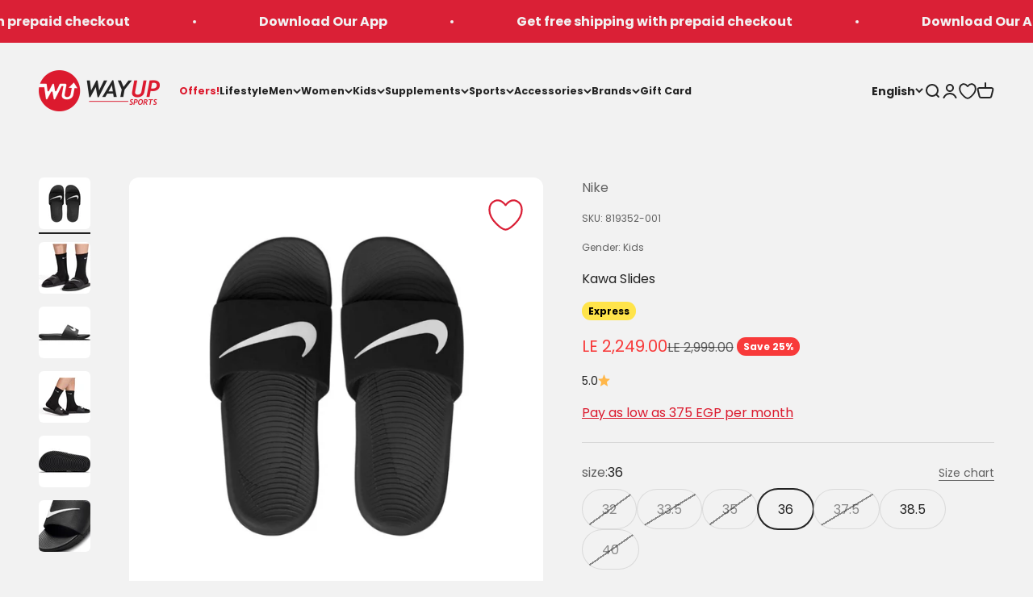

--- FILE ---
content_type: text/html; charset=utf-8
request_url: https://wayupsports.com/products/nk819352-001
body_size: 84859
content:












<!doctype html>

<html lang="en" dir="ltr">
  <head>
    
      

<style>
.wus-mapp-mode .shopify-section--announcement-bar {
    display: none;
}

.wus-mapp-mode .shopify-section--header {
    display: none;
}

.wus-mapp-mode .footer__block-list {
    display: none;
}

.wus-mapp-mode main {
    opacity: 1;
    transition: opacity 0.2s;
}

.wus-mapp-mode.wus-mapp-loaded main {
    opacity: 1;
}

.wus-terms-link-mobile-li {
    display: none;
}

.wus-mapp-mode .wus-terms-link-mobile-li {
    display: block;
}



.wus-mapp-mode .wus-wishtlist-icon {
    visibility: hidden;
    display: none !important;
}
</style>

<script>
(function() {
    var appStartedLoading = false

    window.wusMapp = {}

    window.wusMapp.getMobileOperatingSystem = function() {
        const userAgent = navigator.userAgent || navigator.vendor || window.opera;
      
        if (/android/i.test(userAgent)) {
          return '2';
        }
      
        if (/iPad|iPhone|iPod/.test(userAgent) && !window.MSStream) {
          return '1';
        }
      
        return '0';
    }

    window.wusMapp.handleMobileCartAttributes = async function() {
        if (!window.ReactNativeWebView) {
            return;
        }

        let os = "0";
        try {
            os = window.wusMapp.getMobileOperatingSystem()
        } catch (error) {
            console.error("Mobile OS detection failed:", error)
            os = "0"
        }


        try {
            let cartResponse = await fetch('/cart/update.js', {
                method: 'POST',
                headers: { 'Content-Type': 'application/json' },
                body: JSON.stringify({
                    attributes: {
                        source: "wma",
                        os: os
                    }
                })
            });
        } catch (e) {
            console.error("Cart update failed:", e)
        }
    }

    function sendEmailToApp() {
        if (!window.ReactNativeWebView) {
            return
        }

        if (!window.WUS_CUSTOMER_EMAIL) {
            return
        }

        var data = {
            type: "wus_customer_email",
            value: window.WUS_CUSTOMER_EMAIL
        }

        window.ReactNativeWebView.postMessage(JSON.stringify(data))
    }

    function sendCartCountToApp(count) {
        if (!window.ReactNativeWebView) {
            return
        }

        var data = {
            type: "wus_cart_count",
            value: count
        }

        window.ReactNativeWebView.postMessage(JSON.stringify(data))
    }

    function sendStoreCurrencyToApp(currency) {
        if (!window.ReactNativeWebView) {
            return
        }

        var data = {
            type: "wus_store_currency",
            value: currency
        }

        window.ReactNativeWebView.postMessage(JSON.stringify(data))
    }

    function sendCartAmountToApp(amount) {
        if (!window.ReactNativeWebView) {
            return
        }

        var data = {
            type: "wus_cart_amount",
            value: amount
        }

        window.ReactNativeWebView.postMessage(JSON.stringify(data))
    }

    function sendCartItemsToApp(item) {
        if (!window.ReactNativeWebView) {
            return
        }
        
        var data = {
            type: "wus_new_cart_items",
            value: item
        }

        window.ReactNativeWebView.postMessage(JSON.stringify(data))
    }

    function sendWishlistCountToApp(count) {
        if (!window.ReactNativeWebView) {
            return
        }

        var data = {
            type: "wus_wishlist_count",
            value: count
        }

        window.ReactNativeWebView.postMessage(JSON.stringify(data))
    }

    function initMapp() {
        if (appStartedLoading) {
            return
        }

        if (!window.ReactNativeWebView) {
            return
        }

        appStartedLoading = true

        document.documentElement.classList.add("wus-mapp-mode")
        sendEmailToApp()

        setTimeout(function() {
            window.wusMapp.handleMobileCartAttributes()
        }, 1000);
    }

    function handleAccountLinks() {
        let elem = document.querySelector('store-header a[href*="/account"]')
        if (elem) {
            elem.setAttribute("href", "https://account.wayupsports.com/")
        }
    }

    function handleAccountLinkMenu() {
        let elem = document.querySelector(".wus-account-link-mobile");
        if (elem) {
            elem.setAttribute("href", "/pages/app-account");
        }
    }

    function isMapp() {
        return document.documentElement.classList.contains("wus-mapp-mode")
    }

    function handleLoadbee() {
        function modifyIframe(iframe) {
            const originalSrc = iframe.src;
    
            iframe.removeAttribute('src');
            
            iframe.setAttribute("sandbox", "allow-scripts");
            
            setTimeout(() => {
                iframe.src = originalSrc;
            }, 0);
        }

        const observer = new MutationObserver((mutationsList, observer) => {
            mutationsList.forEach(mutation => {
                mutation.addedNodes.forEach(node => {
                    if (node.tagName === 'IFRAME' && node.id === 'loadbeeIframeId') {
                        modifyIframe(node);
                    }
                });
            });
        });

        observer.observe(document.body, { childList: true, subtree: true });
    }

    function mockTikTokArabic() {
        var elem = document.querySelector("#header-sidebar-menu a[href*=tiktok]")
        if (elem) {
            elem.setAttribute("href", "/ar")
            elem.removeAttribute("target")
        }
    }

    function runMapp() {
        if (!isMapp()) {
            return
        }

        handleAccountLinks();
        window.wusMapp.handleCart()
        // disableAnalytics();
        window.wusMapp.handleMobileAnalytics();
        window.wusMapp.handleWishlist()
    }

    function disableAnalytics() {
        const noop = function() {};
        const disableTracking = () => {
            if (window.ga && window.ga !== noop) {
                window.ga = noop;
            }

            if (window.gtag && window.gtag !== noop) {
                window.gtag = noop;
            }
            
            if (window.fbq && window.fbq !== noop) {
                window.fbq = noop;
            }
        };
    
        disableTracking();
    
        const observer = new MutationObserver(() => {
            disableTracking();
        });
    
        observer.observe(document.head, { childList: true, subtree: false });
    }

    function extractNumber(text) {
        return parseFloat(text.replace(/[^\d.]/g, "").replace(/(?<=\.\d*)\./g, ""));
    }

    var currentCartItems = [];

    async function updateCartItems() {
        let newCartData = await getCartItemsAndCurrency();
        if (newCartData?.items) {
            currentCartItems = newCartData?.items;
        }
    }

    async function getCartItemsAndCurrency() {
        let cartResponse = await fetch("/cart.js");
        let cartData = await cartResponse.json();
        let items = cartData.items;
        let currency = cartData.currency;
        return { items, currency };
    }

    async function handleCartChange() {
        let newCartData = await getCartItemsAndCurrency();
        let newCartItems = newCartData?.items;
        let newCartCurrency = newCartData?.currency;

        if (!newCartItems) {
            return;
        }

        let cartItemsRecentlyAdded = newCartItems.filter(item => !currentCartItems.some(existingItem => existingItem.id === item.id));
        let cartItemsRecentlyRemoved = currentCartItems.filter(item => !newCartItems.some(existingItem => existingItem.id === item.id));
        
        if (cartItemsRecentlyAdded.length > 0) {
            const newCartItem = cartItemsRecentlyAdded[0];

            if (isNaN(newCartItem.final_price)) {
                newCartItem.final_price = 0
            }
            
            const newCartItemData = {
                productId: newCartItem.handle,
                productName: newCartItem.product_title,
                category: newCartItem.product_type,
                price: newCartItem.final_price / 100,
                currency: newCartCurrency
            }

            sendCartItemsToApp(newCartItemData);
        }

        currentCartItems = JSON.parse(JSON.stringify(newCartItems));
    }
    
    function showView() {
        setTimeout(function() {
            document.documentElement.classList.add("wus-mapp-loaded")
        }, 100)
    }

    function hideView() {
        document.documentElement.classList.remove("wus-mapp-loaded")
    }

    window.wusMapp.exec = function (execData) {
        if (execData.action === "menu") {
            window.wusMapp.handleMenuClick()
        } else if (execData.action === "search") {
            window.wusMapp.handleSearchClick()
        } else if (execData.action === "account") {
            window.wusMapp.handleAccountClick()
        } else if (execData.action === "cart") {
            window.wusMapp.handleCartClick()
        } else if (execData.action === "home") {
            window.wusMapp.handleHomeClick()
        } else if (execData.action === "language") {
            window.wusMapp.handleLangClick()
        } else if (execData.action === "set_version") {
            window.wusMapp.handleAppVersion(execData.data)
        } else if (execData.action === "wishlist") {
            window.wusMapp.handleWishlistClick()
        }
    }

    window.wusMapp.handleMenuClick = function() {
        document.querySelector('store-header [aria-controls="header-sidebar-menu"]').click()
    }

    window.wusMapp.handleLangClick = function() {
        var elem = document.querySelector("header button[aria-controls*='popover-localization-form-locale']")
        if (elem) {
            elem.click();
        }
    }

    window.wusMapp.handleAppVersion = function(data) {
        var elem = document.querySelector("#wus-app-version")
        if (!elem) {
            setTimeout(function() {
                window.wusMapp.handleAppVersion(data);
            }, 100);
            return;
        }

        if (!data.version) {
            return;
        }

        elem.innerHTML = data.version
    }

    window.wusMapp.handleSearchClick = function() {
        document.querySelector('store-header [aria-controls="search-drawer"]').click()
    }

    window.wusMapp.handleAccountClick = function() {
        document.querySelector('store-header a[href*="account.wayupsports.com"]').click()
    }

    window.wusMapp.handleWishlistClick = function() {
        var elem = document.getElementById("wus-wishlist-selector-mobile")
        if (elem) {
            elem.click()
        }
    }

    window.wusMapp.handleCartClick = function() {
        var elem = document.querySelector('store-header [aria-controls="cart-drawer"]')
        if (elem) {
            elem.click()
        } else {
            window.location = "/cart"
        }
    }

    window.wusMapp.handleHomeClick = function() {
        window.location = "/"
    }

    window.wusMapp.handleCart = function() {
        var cartElem = document.querySelector("cart-count");
        if (!cartElem) {
            setTimeout(function() {
                window.wusMapp.handleCart()
            }, 200)
            return
        }

        setTimeout(function() {
            sendCartCountToApp(cartElem.innerHTML);
        }, 200);

        const observer = new MutationObserver((mutationsList, observer) => {
            for (let mutation of mutationsList) {
                if (mutation.type === 'childList') {
                    sendCartCountToApp(cartElem.innerHTML)
                }
            }
        });
            
        const config = { childList: true, subtree: true };
        observer.observe(cartElem, config);
    }

    window.wusMapp.handleWishlist = function() {
        var wishlistElem = document.querySelector(".wus-wishlist-header-count");
        if (!wishlistElem) {
            setTimeout(function() {
                window.wusMapp.handleWishlist()
            }, 200)
            return
        }

        setTimeout(function() {
            sendWishlistCountToApp(wishlistElem.innerHTML);
        }, 200);

        const observer = new MutationObserver((mutationsList, observer) => {
            for (let mutation of mutationsList) {
                if (mutation.type === 'childList') {
                    sendWishlistCountToApp(wishlistElem.innerHTML)
                }
            }
        });
            
        const config = { childList: true, subtree: true };
        observer.observe(wishlistElem, config);
    }

    window.wusMapp.handleMobileAnalytics = function() {
        var lastCartAmount = 0;

        function getCartAmount() {
            let elem = document.querySelector("#cart-drawer [slot='footer'] .v-stack.gap-1:nth-child(1) .h-stack:nth-child(1) span:nth-child(2)");
            if (elem) {
                let amount = extractNumber(elem.textContent);
                let amountClean = amount;
                return amountClean;
            }
            return 0;
        }

        function handleCartAmountAnalytics() {
            let targetElement = document.querySelector("cart-drawer");

            if (targetElement) {
                const observer = new MutationObserver((mutationsList) => {
                    for (const mutation of mutationsList) {
                        if (mutation.type === "childList") {
                            let amount = getCartAmount();
                            if (amount !== lastCartAmount) {
                                sendCartAmountToApp(amount);
                                handleCartChange();
                                lastCartAmount = amount;
                            }
                        }
                    }
                });

                observer.observe(targetElement, {
                    childList: true, 
                    subtree: true
                });

                setTimeout(function() {
                    let amount = getCartAmount();
                    sendCartAmountToApp(amount);
                }, 100);
            } else {
                setTimeout(function() {
                    handleCartAmountAnalytics();
                }, 100);
            }
        }

        function handleStoreCurrencyAnalytics() {
            let currentCurrency = "EGP";
            if (!window.currency) {
                setTimeout(function() {
                    handleStoreCurrencyAnalytics();
                }, 100);
                return;
            }

            if (window.currency && typeof window.currency.active === "string") {
                currentCurrency = window.currency.active
            }

            sendStoreCurrencyToApp(currentCurrency);
        }

        handleCartAmountAnalytics();
        handleStoreCurrencyAnalytics();

        setTimeout(function() {
            updateCartItems();
        }, 100);
    }
    
    window.onload = function() {
        initMapp()
        showView()
        runMapp()
    }

    window.onbeforeunload = function() {
        hideView()
    }

    function onPopState(event) {
        showView()
    }

    window.addEventListener('popstate', onPopState);

    initMapp()

    return;
})();
</script>

    
    <style>
    
</style>

<script>
(function() {
    var DISABLE_PREVIEW = true
    var DISABLE_IWISH = true
    var WWL_MATCH = "wus_will_load"
    var lazyLoadStarted = false
    var isLazyLoading = false
    var reloadScriptsInterval = null

    if (window.ReactNativeWebView || document.documentElement.classList.contains("wus-mapp-mode")) {
        DISABLE_IWISH = false
    } 

    function handleVendorPages() {
        let currentURL = window.location.pathname;
        if (currentURL.includes("collections/vendors")) {
            let searchParams = window.location.search;
            var params = new URLSearchParams(window.location.search);
            var brand = params.get("q");
            if (brand === "asics") {
                window.location = "/collections/asics";
            }
            
        }
    }

    function isScriptMatching(node) {
        var matching = false
        
        if (node.tagName !== 'SCRIPT') {
            return false
        }

        var CONDITION_ARRAY = [
            node.classList.contains("analytics"),
            node.src.includes("static.klaviyo.com"),
            node.textContent.includes("seoant"),
            node.id === "web-pixels-manager-setup",
            node.src.includes("storefront/features-"),
            node.src.includes("a.klaviyo.com/media/js/onsite/onsite"),
            //node.src.includes("scripts.clarity.ms"),
            node.src.includes("shopify-perf-kit"),
            node.textContent.includes("backinstock"),
            node.src.includes("assets/iframe.js#shop=wayupsportsshop.myshopify.com"),
            node.classList.contains("boomerang")
        ]

        if (DISABLE_PREVIEW) {
            CONDITION_ARRAY.push(node.src.includes("preview_bar_injector"))
            CONDITION_ARRAY.push(node.textContent.includes("Shopify.PreviewBarInjector"))
        }

        if (DISABLE_IWISH) {
            CONDITION_ARRAY.push(node.textContent.includes("asynciWishLoad"));
        }

        var loadSocialPlugin = false

        if (window.location.pathname.includes("account/login") || window.location.pathname.includes("account/register")) {
            loadSocialPlugin = true
        }

        if (!loadSocialPlugin) {
            CONDITION_ARRAY.push(node.textContent.includes("SOCIAL_LOGIN_CUSTOMER_LOGGED_IN"));
            CONDITION_ARRAY.push(node.src.includes("d1pzjdztdxpvck.cloudfront.net"));
        }

        var matching = CONDITION_ARRAY.some(condition => condition);

        return matching;
    }

    function interceptAndDisableScripts() {
        var observer = new MutationObserver(function(mutations) {
            mutations.forEach(function(mutation) {
                mutation.addedNodes.forEach(function(node) {
                    if (isScriptMatching(node)) {
                        handleScriptUnload(node)
                    } 
                });
            });
        });

        observer.observe(document, { childList: true, subtree: true });
    }

    function handleScriptUnload(node) {
        if (node.getAttribute("data-reloaded") === "1") {
            return
        }

        if (node.type === WWL_MATCH || node.type === WWL_MATCH + "_js") {
            return
        }

        if (typeof node.type === "string" && node.type.length > 0) {
            node.setAttribute("data-o-type", node.type)
        }

        if (node.textContent.includes("seoant")) {
            node.setAttribute("data-script-selector", "seoant-script")
        }

        node.type = WWL_MATCH

        if (node.textContent.includes("asynciWishLoad")) {
            handleWishListCode(node);
        }
    }

    function handleWishListCode(node) {
        var scriptContent = node.textContent;
        let lines = scriptContent.split('\n');
        let modifiedLines = [];

        modifiedLines.push("window.iWishAsyncLoaded = false;");

        lines.forEach((line) => {
            if (line.includes("function asynciWishLoad")) {
                modifiedLines.push(line);
                modifiedLines.push(`
                    if (window.iWishAsyncLoaded) {
                        return;
                    }
                    window.iWishAsyncLoaded = true;
                `);
            } else if (line.includes("})()")) {
                modifiedLines.push(`
                    asynciWishLoad();
                `);
                modifiedLines.push(line);
            } else {
                modifiedLines.push(line);
            }
        });

        var newScriptContent = modifiedLines.join("\n");
        node.textContent = newScriptContent;
    }

    function reloadScript(unloadedScript, isJS) {
        var script = document.createElement("script");

        for (var i = 0; i < unloadedScript.attributes.length; i++) {
            var attrib = unloadedScript.attributes[i];

            if (attrib.name === "type") {
                continue
            }

            if (attrib.name === "data-o-type") {
                script.setAttribute("type", attrib.value)
            } else {
                script.setAttribute(attrib.name, attrib.value)
            }
        }

        script.textContent = unloadedScript.textContent

        if (isJS) {
            script.setAttribute("type", "text/javascript")
        }

        script.setAttribute("data-reloaded", "1")

        var parent = unloadedScript.parentNode
        parent.replaceChild(script, unloadedScript)
    }

    function handleScriptsLoad() {
        if (isLazyLoading) {
            return
        }

        isLazyLoading = true

        var unloadedScripts = document.querySelectorAll("[type=" + WWL_MATCH + "]")
        var unloadedScriptsJS = document.querySelectorAll("[type=" + WWL_MATCH + "_js]")

        unloadedScriptsJS.forEach(function(unloadedScriptJS) {
            reloadScript(unloadedScriptJS, true)
        })

        unloadedScripts.forEach(function(unloadedScript) {
            reloadScript(unloadedScript, false)
        })

        setTimeout(function() {
            isLazyLoading = false
        }, 500)
    }

    function startReloadScripts() {
        clearInterval(reloadScriptsInterval)
        reloadScriptsInterval = setInterval(function() {
            handleScriptsLoad()
        }, 1000);
    }

    function isMatchArray(thing, arr) {
        var found = false
        for (var i = 0; i < arr.length; i++) {
            if (thing.indexOf(arr[i]) > -1) {
                found = true
                break
            }
        }
        return found
    }

    function startLazyLoad() {
        if (lazyLoadStarted) {
            return
        }

        lazyLoadStarted = true

        setTimeout(function() {
            execLazyLoad()
        }, 100)
    }

    function execLazyLoad() {
        startReloadScripts()
    }

    function checkScriptsAfterLoad() {
        if (document.getElementsByClassName("not-found").length > 0) {
            let seoAntScriptTag = document.querySelector("[data-script-selector=seoant-script]")
            setTimeout(function() {
                reloadScript(seoAntScriptTag, false)
            }, 200)
        }
    }

    function fireScriptLazy() {
        const url = new URL(window.location.href);
        if (url.searchParams.has("open_loy")) {
            startLazyLoad();
        }
        document.addEventListener("click", startLazyLoad);
        document.addEventListener("scroll", startLazyLoad);
        document.addEventListener("touchstart", startLazyLoad);
        document.addEventListener("mousemove", startLazyLoad);

        document.addEventListener('DOMContentLoaded', function() {
            checkScriptsAfterLoad()
        });
    }

    handleVendorPages();

    interceptAndDisableScripts();

    fireScriptLazy();
})();
</script>
    <script>
(function() {
    function handleDomainRedicrection() {
        var inIframe = window.self !== window.top

        if (inIframe) {
            return
        }

        var shopifyDomain = 'wayupsportsshop.myshopify.com';
        var customDomain = 'wayupsports.com'; 
        var currentUrl = window.location.href;  
        
        if (window.location.hostname === shopifyDomain) {
            var newUrl = new URL(currentUrl);
        
            newUrl.hostname = customDomain;
        
            window.location.replace(newUrl.href);
        }    
    }

    handleDomainRedicrection()
    
})();
</script>

    
      
        <script>
    (async function () {
        const blockIpsString = `105.34.73.80
197.54.89.228
197.54.13.58
197.54.28.32
197.54.6.84
197.54.82.81
197.54.86.87
197.54.56.254`;

        if (typeof blockIpsString !== 'string') {
            return
        }
        if (blockIpsString.length === 0) {
            return
        }

        const blockedIps = blockIpsString.split('\n').map(ip => ip.trim());

        if (!blockedIps || blockedIps.length === 0) {
            return
        }

        try {
            const customerIP = await fetch('https://api.ipify.org/?format=json')
            const customerIPData = await customerIP.json()
            const customerIPAddress = customerIPData.ip
            
            let isFound = false
            for (const ip of blockedIps) {
                if (ip === customerIPAddress) {
                    isFound = true
                    break;
                }
            }
            
            if (isFound) {
                window.location.href = 'https://wayupsports.com/pages/404'
            }
        } catch(error) {
            console.error(error)
        }
        
    })();
</script>
      
    
    
    <meta charset="utf-8">
    <meta name="viewport" content="width=device-width, initial-scale=1.0, height=device-height, minimum-scale=1.0, maximum-scale=1.0">
    <meta name="theme-color" content="#f2f2f2">

    <title>Nike Kawa Little/Big Kids&#39; Slides Black</title><meta name="description" content="Nike Kawa Slides - Black: Kids&#39; comfy slip-ons! Soft, flexible design with wavy grooves. Perfect for post-practice relaxation or everyday wear."><link rel="canonical" href="https://wayupsports.com/products/nk819352-001"><link rel="shortcut icon" href="//wayupsports.com/cdn/shop/files/Icon_Logo_0ffd80b3-ecde-407d-9e3e-065e7fc7a85b.png?v=1765279083&width=96">
      <link rel="apple-touch-icon" href="//wayupsports.com/cdn/shop/files/Icon_Logo_0ffd80b3-ecde-407d-9e3e-065e7fc7a85b.png?v=1765279083&width=180"><link rel="preconnect" href="https://cdn.shopify.com">
    <link rel="preconnect" href="https://fonts.shopifycdn.com" crossorigin>
    <link rel="dns-prefetch" href="https://productreviews.shopifycdn.com"><link rel="preload" href="//wayupsports.com/cdn/fonts/poppins/poppins_n7.56758dcf284489feb014a026f3727f2f20a54626.woff2" as="font" type="font/woff2" crossorigin><link rel="preload" href="//wayupsports.com/cdn/fonts/poppins/poppins_n4.0ba78fa5af9b0e1a374041b3ceaadf0a43b41362.woff2" as="font" type="font/woff2" crossorigin><meta name="google-site-verification" content="9Tse-2W56Ss0SVyUm55i8BnwdNkFlNYo_VPemDCVWlA" /><meta property="og:type" content="product">
  <meta property="og:title" content="Kawa Slides">
  <meta property="product:price:amount" content="2,249.00">
  <meta property="product:price:currency" content="EGP"><meta property="og:image" content="http://wayupsports.com/cdn/shop/files/819352-001_82677e0c-b715-4d9c-90bb-97247e1ee40f.jpg?v=1691919771&width=2048">
  <meta property="og:image:secure_url" content="https://wayupsports.com/cdn/shop/files/819352-001_82677e0c-b715-4d9c-90bb-97247e1ee40f.jpg?v=1691919771&width=2048">
  <meta property="og:image:width" content="953">
  <meta property="og:image:height" content="953"><meta property="og:description" content="Nike Kawa Slides - Black: Kids&#39; comfy slip-ons! Soft, flexible design with wavy grooves. Perfect for post-practice relaxation or everyday wear."><meta property="og:url" content="https://wayupsports.com/products/nk819352-001">
<meta property="og:site_name" content="WayUp Sports"><meta name="twitter:card" content="summary"><meta name="twitter:title" content="Kawa Slides">
  <meta name="twitter:description" content="Nike Kawa Little/Big Kids&#39; Slides Black
Nike Kawa Slides are your super easy slip-ons, ideal for anytime. With a soft and flexible design, these sandals help tired feet recover after practice or playtime.

Benefits

Wavy grooves in the sole make these slides flexible so every step feels natural.
Soft synthetic strap secures your foot.
Soft foam underfoot provides a plush feel.



Product Details

Shown: Black/White
Style: 819352-001

"><meta name="twitter:image" content="https://wayupsports.com/cdn/shop/files/819352-001_82677e0c-b715-4d9c-90bb-97247e1ee40f.jpg?crop=center&height=1200&v=1691919771&width=1200">
  <meta name="twitter:image:alt" content=""><script type="application/ld+json">{"@context":"http:\/\/schema.org\/","@id":"\/products\/nk819352-001#product","@type":"ProductGroup","brand":{"@type":"Brand","name":"Nike"},"category":"Apparel \u0026 Accessories","description":"Nike Kawa Little\/Big Kids' Slides Black\nNike Kawa Slides are your super easy slip-ons, ideal for anytime. With a soft and flexible design, these sandals help tired feet recover after practice or playtime.\n\nBenefits\n\nWavy grooves in the sole make these slides flexible so every step feels natural.\nSoft synthetic strap secures your foot.\nSoft foam underfoot provides a plush feel.\n\n\n\nProduct Details\n\nShown: Black\/White\nStyle: 819352-001\n\n","hasVariant":[{"@id":"\/products\/nk819352-001?variant=44656205758702#variant","@type":"Product","gtin":"676556450813","image":"https:\/\/wayupsports.com\/cdn\/shop\/files\/819352-001_82677e0c-b715-4d9c-90bb-97247e1ee40f.jpg?v=1691919771\u0026width=1920","name":"Kawa Slides - 32 \/ BLACK\/WHITE","offers":{"@id":"\/products\/nk819352-001?variant=44656205758702#offer","@type":"Offer","availability":"http:\/\/schema.org\/OutOfStock","price":"2249.00","priceCurrency":"EGP","url":"https:\/\/wayupsports.com\/products\/nk819352-001?variant=44656205758702"},"sku":"819352-001"},{"@id":"\/products\/nk819352-001?variant=44247778525422#variant","@type":"Product","gtin":"676556450851","image":"https:\/\/wayupsports.com\/cdn\/shop\/files\/819352-001_82677e0c-b715-4d9c-90bb-97247e1ee40f.jpg?v=1691919771\u0026width=1920","name":"Kawa Slides - 33.5 \/ BLACK\/WHITE","offers":{"@id":"\/products\/nk819352-001?variant=44247778525422#offer","@type":"Offer","availability":"http:\/\/schema.org\/OutOfStock","price":"2249.00","priceCurrency":"EGP","url":"https:\/\/wayupsports.com\/products\/nk819352-001?variant=44247778525422"},"sku":"819352-001"},{"@id":"\/products\/nk819352-001?variant=44656205791470#variant","@type":"Product","gtin":"676556450868","image":"https:\/\/wayupsports.com\/cdn\/shop\/files\/819352-001_82677e0c-b715-4d9c-90bb-97247e1ee40f.jpg?v=1691919771\u0026width=1920","name":"Kawa Slides - 35 \/ BLACK\/WHITE","offers":{"@id":"\/products\/nk819352-001?variant=44656205791470#offer","@type":"Offer","availability":"http:\/\/schema.org\/OutOfStock","price":"2249.00","priceCurrency":"EGP","url":"https:\/\/wayupsports.com\/products\/nk819352-001?variant=44656205791470"},"sku":"819352-001"},{"@id":"\/products\/nk819352-001?variant=44656205824238#variant","@type":"Product","gtin":"676556450875","image":"https:\/\/wayupsports.com\/cdn\/shop\/files\/819352-001_82677e0c-b715-4d9c-90bb-97247e1ee40f.jpg?v=1691919771\u0026width=1920","name":"Kawa Slides - 36 \/ BLACK\/WHITE","offers":{"@id":"\/products\/nk819352-001?variant=44656205824238#offer","@type":"Offer","availability":"http:\/\/schema.org\/InStock","price":"2249.00","priceCurrency":"EGP","url":"https:\/\/wayupsports.com\/products\/nk819352-001?variant=44656205824238"},"sku":"819352-001"},{"@id":"\/products\/nk819352-001?variant=44247778623726#variant","@type":"Product","gtin":"676556450882","image":"https:\/\/wayupsports.com\/cdn\/shop\/files\/819352-001_82677e0c-b715-4d9c-90bb-97247e1ee40f.jpg?v=1691919771\u0026width=1920","name":"Kawa Slides - 37.5 \/ BLACK\/WHITE","offers":{"@id":"\/products\/nk819352-001?variant=44247778623726#offer","@type":"Offer","availability":"http:\/\/schema.org\/OutOfStock","price":"2249.00","priceCurrency":"EGP","url":"https:\/\/wayupsports.com\/products\/nk819352-001?variant=44247778623726"},"sku":"819352-001"},{"@id":"\/products\/nk819352-001?variant=44247778656494#variant","@type":"Product","gtin":"676556451155","image":"https:\/\/wayupsports.com\/cdn\/shop\/files\/819352-001_82677e0c-b715-4d9c-90bb-97247e1ee40f.jpg?v=1691919771\u0026width=1920","name":"Kawa Slides - 38.5 \/ BLACK\/WHITE","offers":{"@id":"\/products\/nk819352-001?variant=44247778656494#offer","@type":"Offer","availability":"http:\/\/schema.org\/InStock","price":"2249.00","priceCurrency":"EGP","url":"https:\/\/wayupsports.com\/products\/nk819352-001?variant=44247778656494"},"sku":"819352-001"},{"@id":"\/products\/nk819352-001?variant=44656205857006#variant","@type":"Product","gtin":"676556451186","image":"https:\/\/wayupsports.com\/cdn\/shop\/files\/819352-001_82677e0c-b715-4d9c-90bb-97247e1ee40f.jpg?v=1691919771\u0026width=1920","name":"Kawa Slides - 40 \/ BLACK\/WHITE","offers":{"@id":"\/products\/nk819352-001?variant=44656205857006#offer","@type":"Offer","availability":"http:\/\/schema.org\/OutOfStock","price":"2249.00","priceCurrency":"EGP","url":"https:\/\/wayupsports.com\/products\/nk819352-001?variant=44656205857006"},"sku":"819352-001"}],"name":"Kawa Slides","productGroupID":"8096754794734","url":"https:\/\/wayupsports.com\/products\/nk819352-001"}</script><script type="application/ld+json">
  {
    "@context": "https://schema.org",
    "@type": "BreadcrumbList",
    "itemListElement": [{
        "@type": "ListItem",
        "position": 1,
        "name": "Home",
        "item": "https://wayupsports.com"
      },{
            "@type": "ListItem",
            "position": 2,
            "name": "Kawa Slides",
            "item": "https://wayupsports.com/products/nk819352-001"
          }]
  }
</script><style>/* Typography (heading) */
  @font-face {
  font-family: Poppins;
  font-weight: 700;
  font-style: normal;
  font-display: fallback;
  src: url("//wayupsports.com/cdn/fonts/poppins/poppins_n7.56758dcf284489feb014a026f3727f2f20a54626.woff2") format("woff2"),
       url("//wayupsports.com/cdn/fonts/poppins/poppins_n7.f34f55d9b3d3205d2cd6f64955ff4b36f0cfd8da.woff") format("woff");
}

@font-face {
  font-family: Poppins;
  font-weight: 700;
  font-style: italic;
  font-display: fallback;
  src: url("//wayupsports.com/cdn/fonts/poppins/poppins_i7.42fd71da11e9d101e1e6c7932199f925f9eea42d.woff2") format("woff2"),
       url("//wayupsports.com/cdn/fonts/poppins/poppins_i7.ec8499dbd7616004e21155106d13837fff4cf556.woff") format("woff");
}

/* Typography (body) */
  @font-face {
  font-family: Poppins;
  font-weight: 400;
  font-style: normal;
  font-display: fallback;
  src: url("//wayupsports.com/cdn/fonts/poppins/poppins_n4.0ba78fa5af9b0e1a374041b3ceaadf0a43b41362.woff2") format("woff2"),
       url("//wayupsports.com/cdn/fonts/poppins/poppins_n4.214741a72ff2596839fc9760ee7a770386cf16ca.woff") format("woff");
}

@font-face {
  font-family: Poppins;
  font-weight: 400;
  font-style: italic;
  font-display: fallback;
  src: url("//wayupsports.com/cdn/fonts/poppins/poppins_i4.846ad1e22474f856bd6b81ba4585a60799a9f5d2.woff2") format("woff2"),
       url("//wayupsports.com/cdn/fonts/poppins/poppins_i4.56b43284e8b52fc64c1fd271f289a39e8477e9ec.woff") format("woff");
}

@font-face {
  font-family: Poppins;
  font-weight: 700;
  font-style: normal;
  font-display: fallback;
  src: url("//wayupsports.com/cdn/fonts/poppins/poppins_n7.56758dcf284489feb014a026f3727f2f20a54626.woff2") format("woff2"),
       url("//wayupsports.com/cdn/fonts/poppins/poppins_n7.f34f55d9b3d3205d2cd6f64955ff4b36f0cfd8da.woff") format("woff");
}

@font-face {
  font-family: Poppins;
  font-weight: 700;
  font-style: italic;
  font-display: fallback;
  src: url("//wayupsports.com/cdn/fonts/poppins/poppins_i7.42fd71da11e9d101e1e6c7932199f925f9eea42d.woff2") format("woff2"),
       url("//wayupsports.com/cdn/fonts/poppins/poppins_i7.ec8499dbd7616004e21155106d13837fff4cf556.woff") format("woff");
}

:root {
    /**
     * ---------------------------------------------------------------------
     * SPACING VARIABLES
     *
     * We are using a spacing inspired from frameworks like Tailwind CSS.
     * ---------------------------------------------------------------------
     */
    --spacing-0-5: 0.125rem; /* 2px */
    --spacing-1: 0.25rem; /* 4px */
    --spacing-1-5: 0.375rem; /* 6px */
    --spacing-2: 0.5rem; /* 8px */
    --spacing-2-5: 0.625rem; /* 10px */
    --spacing-3: 0.75rem; /* 12px */
    --spacing-3-5: 0.875rem; /* 14px */
    --spacing-4: 1rem; /* 16px */
    --spacing-4-5: 1.125rem; /* 18px */
    --spacing-5: 1.25rem; /* 20px */
    --spacing-5-5: 1.375rem; /* 22px */
    --spacing-6: 1.5rem; /* 24px */
    --spacing-6-5: 1.625rem; /* 26px */
    --spacing-7: 1.75rem; /* 28px */
    --spacing-7-5: 1.875rem; /* 30px */
    --spacing-8: 2rem; /* 32px */
    --spacing-8-5: 2.125rem; /* 34px */
    --spacing-9: 2.25rem; /* 36px */
    --spacing-9-5: 2.375rem; /* 38px */
    --spacing-10: 2.5rem; /* 40px */
    --spacing-11: 2.75rem; /* 44px */
    --spacing-12: 3rem; /* 48px */
    --spacing-14: 3.5rem; /* 56px */
    --spacing-16: 4rem; /* 64px */
    --spacing-18: 4.5rem; /* 72px */
    --spacing-20: 5rem; /* 80px */
    --spacing-24: 6rem; /* 96px */
    --spacing-28: 7rem; /* 112px */
    --spacing-32: 8rem; /* 128px */
    --spacing-36: 9rem; /* 144px */
    --spacing-40: 10rem; /* 160px */
    --spacing-44: 11rem; /* 176px */
    --spacing-48: 12rem; /* 192px */
    --spacing-52: 13rem; /* 208px */
    --spacing-56: 14rem; /* 224px */
    --spacing-60: 15rem; /* 240px */
    --spacing-64: 16rem; /* 256px */
    --spacing-72: 18rem; /* 288px */
    --spacing-80: 20rem; /* 320px */
    --spacing-96: 24rem; /* 384px */

    /* Container */
    --container-max-width: 1600px;
    --container-narrow-max-width: 1350px;
    --container-gutter: var(--spacing-5);
    --section-outer-spacing-block: var(--spacing-8);
    --section-inner-max-spacing-block: var(--spacing-8);
    --section-inner-spacing-inline: var(--container-gutter);
    --section-stack-spacing-block: var(--spacing-8);

    /* Grid gutter */
    --grid-gutter: var(--spacing-5);

    /* Product list settings */
    --product-list-row-gap: var(--spacing-8);
    --product-list-column-gap: var(--grid-gutter);

    /* Form settings */
    --input-gap: var(--spacing-2);
    --input-height: 2.625rem;
    --input-padding-inline: var(--spacing-4);

    /* Other sizes */
    --sticky-area-height: calc(var(--sticky-announcement-bar-enabled, 0) * var(--announcement-bar-height, 0px) + var(--sticky-header-enabled, 0) * var(--header-height, 0px));

    /* RTL support */
    --transform-logical-flip: 1;
    --transform-origin-start: left;
    --transform-origin-end: right;

    /**
     * ---------------------------------------------------------------------
     * TYPOGRAPHY
     * ---------------------------------------------------------------------
     */

    /* Font properties */
    --heading-font-family: Poppins, sans-serif;
    --heading-font-weight: 700;
    --heading-font-style: normal;
    --heading-text-transform: normal;
    --heading-letter-spacing: -0.02em;
    --text-font-family: Poppins, sans-serif;
    --text-font-weight: 400;
    --text-font-style: normal;
    --text-letter-spacing: 0.0em;

    /* Font sizes */
    --text-h0: 3rem;
    --text-h1: 2.5rem;
    --text-h2: 2rem;
    --text-h3: 1.5rem;
    --text-h4: 1.375rem;
    --text-h5: 1.125rem;
    --text-h6: 1rem;
    --text-xs: 0.6875rem;
    --text-sm: 0.75rem;
    --text-base: 0.875rem;
    --text-lg: 1.125rem;

    /**
     * ---------------------------------------------------------------------
     * COLORS
     * ---------------------------------------------------------------------
     */

    /* Color settings */--accent: 218 32 54;
    --text-primary: 35 35 35;
    --background-primary: 242 242 242;
    --dialog-background: 255 255 255;
    --border-color: var(--text-color, var(--text-primary)) / 0.12;

    /* Button colors */
    --button-background-primary: 218 32 54;
    --button-text-primary: 255 255 255;
    --button-background-secondary: 35 35 35;
    --button-text-secondary: 255 255 255;

    /* Status colors */
    --success-background: 224 244 232;
    --success-text: 0 163 65;
    --warning-background: 255 246 233;
    --warning-text: 255 183 74;
    --error-background: 254 231 231;
    --error-text: 248 58 58;

    /* Product colors */
    --on-sale-text: 248 58 58;
    --on-sale-badge-background: 248 58 58;
    --on-sale-badge-text: 255 255 255;
    --sold-out-badge-background: 0 0 0;
    --sold-out-badge-text: 255 255 255;
    --primary-badge-background: 255 228 74;
    --primary-badge-text: 0 0 0;
    --star-color: 255 183 74;
    --product-card-background: 255 255 255;
    --product-card-text: 26 26 26;

    /* Header colors */
    --header-background: 242 242 242;
    --header-text: 35 35 35;

    /* Footer colors */
    --footer-background: 35 35 35;
    --footer-text: 255 255 255;

    /* Rounded variables (used for border radius) */
    --rounded-xs: 0.25rem;
    --rounded-sm: 0.375rem;
    --rounded: 0.75rem;
    --rounded-lg: 1.5rem;
    --rounded-full: 9999px;

    --rounded-button: 3.75rem;
    --rounded-input: 0.5rem;

    /* Box shadow */
    --shadow-sm: 0 2px 8px rgb(var(--text-primary) / 0.1);
    --shadow: 0 5px 15px rgb(var(--text-primary) / 0.1);
    --shadow-md: 0 5px 30px rgb(var(--text-primary) / 0.1);
    --shadow-block: 0px 18px 50px rgb(var(--text-primary) / 0.1);

    /**
     * ---------------------------------------------------------------------
     * OTHER
     * ---------------------------------------------------------------------
     */

    --cursor-close-svg-url: url(//wayupsports.com/cdn/shop/t/161/assets/cursor-close.svg?v=147174565022153725511766657081);
    --cursor-zoom-in-svg-url: url(//wayupsports.com/cdn/shop/t/161/assets/cursor-zoom-in.svg?v=154953035094101115921766657081);
    --cursor-zoom-out-svg-url: url(//wayupsports.com/cdn/shop/t/161/assets/cursor-zoom-out.svg?v=16155520337305705181766657081);
    --checkmark-svg-url: url(//wayupsports.com/cdn/shop/t/161/assets/checkmark.svg?v=77552481021870063511766657081);
  }

  [dir="rtl"]:root {
    /* RTL support */
    --transform-logical-flip: -1;
    --transform-origin-start: right;
    --transform-origin-end: left;
  }

  @media screen and (min-width: 700px) {
    :root {
      /* Typography (font size) */
      --text-h0: 4rem;
      --text-h1: 3rem;
      --text-h2: 2.5rem;
      --text-h3: 2rem;
      --text-h4: 1.625rem;
      --text-h5: 1.25rem;
      --text-h6: 1.125rem;

      --text-xs: 0.75rem;
      --text-sm: 0.875rem;
      --text-base: 1.0rem;
      --text-lg: 1.25rem;

      /* Spacing */
      --container-gutter: 2rem;
      --section-outer-spacing-block: var(--spacing-12);
      --section-inner-max-spacing-block: var(--spacing-10);
      --section-inner-spacing-inline: var(--spacing-12);
      --section-stack-spacing-block: var(--spacing-10);

      /* Grid gutter */
      --grid-gutter: var(--spacing-6);

      /* Product list settings */
      --product-list-row-gap: var(--spacing-12);

      /* Form settings */
      --input-gap: 1rem;
      --input-height: 3.125rem;
      --input-padding-inline: var(--spacing-5);
    }
  }

  @media screen and (min-width: 1000px) {
    :root {
      /* Spacing settings */
      --container-gutter: var(--spacing-12);
      --section-outer-spacing-block: var(--spacing-14);
      --section-inner-max-spacing-block: var(--spacing-12);
      --section-inner-spacing-inline: var(--spacing-16);
      --section-stack-spacing-block: var(--spacing-10);
    }
  }

  @media screen and (min-width: 1150px) {
    :root {
      /* Spacing settings */
      --container-gutter: var(--spacing-12);
      --section-outer-spacing-block: var(--spacing-14);
      --section-inner-max-spacing-block: var(--spacing-12);
      --section-inner-spacing-inline: var(--spacing-16);
      --section-stack-spacing-block: var(--spacing-12);
    }
  }

  @media screen and (min-width: 1400px) {
    :root {
      /* Typography (font size) */
      --text-h0: 5rem;
      --text-h1: 3.75rem;
      --text-h2: 3rem;
      --text-h3: 2.25rem;
      --text-h4: 2rem;
      --text-h5: 1.5rem;
      --text-h6: 1.25rem;

      --section-outer-spacing-block: var(--spacing-16);
      --section-inner-max-spacing-block: var(--spacing-14);
      --section-inner-spacing-inline: var(--spacing-18);
    }
  }

  @media screen and (min-width: 1600px) {
    :root {
      --section-outer-spacing-block: var(--spacing-16);
      --section-inner-max-spacing-block: var(--spacing-16);
      --section-inner-spacing-inline: var(--spacing-20);
    }
  }

  /**
   * ---------------------------------------------------------------------
   * LIQUID DEPENDANT CSS
   *
   * Our main CSS is Liquid free, but some very specific features depend on
   * theme settings, so we have them here
   * ---------------------------------------------------------------------
   */@media screen and (pointer: fine) {
        .button:not([disabled]):hover, .btn:not([disabled]):hover, .shopify-payment-button__button--unbranded:not([disabled]):hover {
          --button-background-opacity: 0.85;
        }

        .button--subdued:not([disabled]):hover {
          --button-background: var(--text-color) / .05 !important;
        }
      }</style><script>
  // This allows to expose several variables to the global scope, to be used in scripts
  window.themeVariables = {
    settings: {
      showPageTransition: false,
      headingApparition: "split_fade",
      pageType: "product",
      moneyFormat: "LE {{amount}}",
      moneyWithCurrencyFormat: "LE {{amount}} EGP",
      currencyCodeEnabled: false,
      cartType: "popover",
      showDiscount: true,
      discountMode: "percentage"
    },

    strings: {
      accessibilityClose: "Close",
      accessibilityNext: "Next",
      accessibilityPrevious: "Previous",
      addToCartButton: "Add to cart",
      soldOutButton: "Sold out",
      preOrderButton: "Pre-order",
      unavailableButton: "Unavailable",
      closeGallery: "Close gallery",
      zoomGallery: "Zoom",
      errorGallery: "Image cannot be loaded",
      soldOutBadge: "Sold out",
      discountBadge: "Save @@",
      sku: "SKU:",
      searchNoResults: "No results could be found.",
      addOrderNote: "Add order note",
      editOrderNote: "Edit order note",
      shippingEstimatorNoResults: "Sorry, we do not ship to your address.",
      shippingEstimatorOneResult: "There is one shipping rate for your address:",
      shippingEstimatorMultipleResults: "There are several shipping rates for your address:",
      shippingEstimatorError: "One or more error occurred while retrieving shipping rates:"
    },

    breakpoints: {
      'sm': 'screen and (min-width: 700px)',
      'md': 'screen and (min-width: 1000px)',
      'lg': 'screen and (min-width: 1150px)',
      'xl': 'screen and (min-width: 1400px)',

      'sm-max': 'screen and (max-width: 699px)',
      'md-max': 'screen and (max-width: 999px)',
      'lg-max': 'screen and (max-width: 1149px)',
      'xl-max': 'screen and (max-width: 1399px)'
    }
  };// For detecting native share
  document.documentElement.classList.add(`native-share--${navigator.share ? 'enabled' : 'disabled'}`);// We save the product ID in local storage to be eventually used for recently viewed section
    try {
      const recentlyViewedProducts = new Set(JSON.parse(localStorage.getItem('theme:recently-viewed-products') || '[]'));

      recentlyViewedProducts.delete(8096754794734); // Delete first to re-move the product
      recentlyViewedProducts.add(8096754794734);

      localStorage.setItem('theme:recently-viewed-products', JSON.stringify(Array.from(recentlyViewedProducts.values()).reverse()));
    } catch (e) {
      // Safari in private mode does not allow setting item, we silently fail
    }</script>
    <script type="wus_will_load" src="https://assets.sympl.ai/widgets/ecom-prod-dtls/widget.min.js" defer></script>

    <script type="module" src="//wayupsports.com/cdn/shop/t/161/assets/vendor.min.js?v=52426788336887041471766657081"></script>
    <script type="module" src="//wayupsports.com/cdn/shop/t/161/assets/theme.js?v=34403494371011190411767504050"></script>
    <script type="module" src="//wayupsports.com/cdn/shop/t/161/assets/sections.js?v=126128325192048120711767504194"></script>

    
    
      
    

    
    
    
    <script type="wus_will_load" src="https://www.waffarad.com/integration/shopify.js" defer></script>


    
    
    

    
    

    
    <script>window.performance && window.performance.mark && window.performance.mark('shopify.content_for_header.start');</script><meta name="google-site-verification" content="Q-ICZDhR6D2TkN92Q9Mtx_E3AFfmGunTXzDEQjks-6w">
<meta name="google-site-verification" content="-E2Jpc6xlUKxySn0RPZXsJVfJWHvpXQRHIuQ-zL7FSs">
<meta id="shopify-digital-wallet" name="shopify-digital-wallet" content="/41304162471/digital_wallets/dialog">
<link rel="alternate" hreflang="x-default" href="https://wayupsports.com/products/nk819352-001">
<link rel="alternate" hreflang="en" href="https://wayupsports.com/products/nk819352-001">
<link rel="alternate" hreflang="ar" href="https://wayupsports.com/ar/products/nk819352-001">
<link rel="alternate" type="application/json+oembed" href="https://wayupsports.com/products/nk819352-001.oembed">
<script async="async" src="/checkouts/internal/preloads.js?locale=en-EG"></script>
<script id="shopify-features" type="application/json">{"accessToken":"a923bd43564512b3551db46d4ce01d4b","betas":["rich-media-storefront-analytics"],"domain":"wayupsports.com","predictiveSearch":true,"shopId":41304162471,"locale":"en"}</script>
<script>var Shopify = Shopify || {};
Shopify.shop = "wayupsportsshop.myshopify.com";
Shopify.locale = "en";
Shopify.currency = {"active":"EGP","rate":"1.0"};
Shopify.country = "EG";
Shopify.theme = {"name":"EVOL 30 | JAN 2026 | 1","id":156013953262,"schema_name":"Impact","schema_version":"5.4.1","theme_store_id":1190,"role":"main"};
Shopify.theme.handle = "null";
Shopify.theme.style = {"id":null,"handle":null};
Shopify.cdnHost = "wayupsports.com/cdn";
Shopify.routes = Shopify.routes || {};
Shopify.routes.root = "/";</script>
<script type="module">!function(o){(o.Shopify=o.Shopify||{}).modules=!0}(window);</script>
<script>!function(o){function n(){var o=[];function n(){o.push(Array.prototype.slice.apply(arguments))}return n.q=o,n}var t=o.Shopify=o.Shopify||{};t.loadFeatures=n(),t.autoloadFeatures=n()}(window);</script>
<script id="shop-js-analytics" type="application/json">{"pageType":"product"}</script>
<script defer="defer" async type="module" src="//wayupsports.com/cdn/shopifycloud/shop-js/modules/v2/client.init-shop-cart-sync_IZsNAliE.en.esm.js"></script>
<script defer="defer" async type="module" src="//wayupsports.com/cdn/shopifycloud/shop-js/modules/v2/chunk.common_0OUaOowp.esm.js"></script>
<script type="module">
  await import("//wayupsports.com/cdn/shopifycloud/shop-js/modules/v2/client.init-shop-cart-sync_IZsNAliE.en.esm.js");
await import("//wayupsports.com/cdn/shopifycloud/shop-js/modules/v2/chunk.common_0OUaOowp.esm.js");

  window.Shopify.SignInWithShop?.initShopCartSync?.({"fedCMEnabled":true,"windoidEnabled":true});

</script>
<script>(function() {
  var isLoaded = false;
  function asyncLoad() {
    if (isLoaded) return;
    isLoaded = true;
    var urls = ["https:\/\/portal.zakeke.com\/Scripts\/integration\/shopify\/product.js?shop=wayupsportsshop.myshopify.com","https:\/\/atlantis.live.zoko.io\/scripts\/main.js?v=v2\u0026shop=wayupsportsshop.myshopify.com","\/\/uae.fw-cdn.com\/40304015\/188348.js?shop=wayupsportsshop.myshopify.com","https:\/\/d1ggrngj0uwslm.cloudfront.net\/fm_adhoc_scripts\/added_product_cart.js?shop=wayupsportsshop.myshopify.com","https:\/\/d1ggrngj0uwslm.cloudfront.net\/fm_adhoc_scripts\/viewed_product.js?shop=wayupsportsshop.myshopify.com","\/\/cdn.shopify.com\/proxy\/3e885472d745709960166cf86643158588886a698c0f52357616f78bf5ff63c7\/api.goaffpro.com\/loader.js?shop=wayupsportsshop.myshopify.com\u0026sp-cache-control=cHVibGljLCBtYXgtYWdlPTkwMA"];
    for (var i = 0; i < urls.length; i++) {
      var s = document.createElement('script');
      s.type = 'wus_will_load_js';
      s.async = true;
      s.src = urls[i];
      var x = document.getElementsByTagName('script')[0];
      x.parentNode.insertBefore(s, x);
    }
  };
  if(window.attachEvent) {
    window.attachEvent('onload', asyncLoad);
  } else {
    window.addEventListener('load', asyncLoad, false);
  }
})();</script>
<script id="__st">var __st={"a":41304162471,"offset":7200,"reqid":"cb2ddec6-4e91-499f-937b-4fa311efba80-1768493227","pageurl":"wayupsports.com\/products\/nk819352-001","u":"f85369957361","p":"product","rtyp":"product","rid":8096754794734};</script>
<script>window.ShopifyPaypalV4VisibilityTracking = true;</script>
<script id="captcha-bootstrap">!function(){'use strict';const t='contact',e='account',n='new_comment',o=[[t,t],['blogs',n],['comments',n],[t,'customer']],c=[[e,'customer_login'],[e,'guest_login'],[e,'recover_customer_password'],[e,'create_customer']],r=t=>t.map((([t,e])=>`form[action*='/${t}']:not([data-nocaptcha='true']) input[name='form_type'][value='${e}']`)).join(','),a=t=>()=>t?[...document.querySelectorAll(t)].map((t=>t.form)):[];function s(){const t=[...o],e=r(t);return a(e)}const i='password',u='form_key',d=['recaptcha-v3-token','g-recaptcha-response','h-captcha-response',i],f=()=>{try{return window.sessionStorage}catch{return}},m='__shopify_v',_=t=>t.elements[u];function p(t,e,n=!1){try{const o=window.sessionStorage,c=JSON.parse(o.getItem(e)),{data:r}=function(t){const{data:e,action:n}=t;return t[m]||n?{data:e,action:n}:{data:t,action:n}}(c);for(const[e,n]of Object.entries(r))t.elements[e]&&(t.elements[e].value=n);n&&o.removeItem(e)}catch(o){console.error('form repopulation failed',{error:o})}}const l='form_type',E='cptcha';function T(t){t.dataset[E]=!0}const w=window,h=w.document,L='Shopify',v='ce_forms',y='captcha';let A=!1;((t,e)=>{const n=(g='f06e6c50-85a8-45c8-87d0-21a2b65856fe',I='https://cdn.shopify.com/shopifycloud/storefront-forms-hcaptcha/ce_storefront_forms_captcha_hcaptcha.v1.5.2.iife.js',D={infoText:'Protected by hCaptcha',privacyText:'Privacy',termsText:'Terms'},(t,e,n)=>{const o=w[L][v],c=o.bindForm;if(c)return c(t,g,e,D).then(n);var r;o.q.push([[t,g,e,D],n]),r=I,A||(h.body.append(Object.assign(h.createElement('script'),{id:'captcha-provider',async:!0,src:r})),A=!0)});var g,I,D;w[L]=w[L]||{},w[L][v]=w[L][v]||{},w[L][v].q=[],w[L][y]=w[L][y]||{},w[L][y].protect=function(t,e){n(t,void 0,e),T(t)},Object.freeze(w[L][y]),function(t,e,n,w,h,L){const[v,y,A,g]=function(t,e,n){const i=e?o:[],u=t?c:[],d=[...i,...u],f=r(d),m=r(i),_=r(d.filter((([t,e])=>n.includes(e))));return[a(f),a(m),a(_),s()]}(w,h,L),I=t=>{const e=t.target;return e instanceof HTMLFormElement?e:e&&e.form},D=t=>v().includes(t);t.addEventListener('submit',(t=>{const e=I(t);if(!e)return;const n=D(e)&&!e.dataset.hcaptchaBound&&!e.dataset.recaptchaBound,o=_(e),c=g().includes(e)&&(!o||!o.value);(n||c)&&t.preventDefault(),c&&!n&&(function(t){try{if(!f())return;!function(t){const e=f();if(!e)return;const n=_(t);if(!n)return;const o=n.value;o&&e.removeItem(o)}(t);const e=Array.from(Array(32),(()=>Math.random().toString(36)[2])).join('');!function(t,e){_(t)||t.append(Object.assign(document.createElement('input'),{type:'hidden',name:u})),t.elements[u].value=e}(t,e),function(t,e){const n=f();if(!n)return;const o=[...t.querySelectorAll(`input[type='${i}']`)].map((({name:t})=>t)),c=[...d,...o],r={};for(const[a,s]of new FormData(t).entries())c.includes(a)||(r[a]=s);n.setItem(e,JSON.stringify({[m]:1,action:t.action,data:r}))}(t,e)}catch(e){console.error('failed to persist form',e)}}(e),e.submit())}));const S=(t,e)=>{t&&!t.dataset[E]&&(n(t,e.some((e=>e===t))),T(t))};for(const o of['focusin','change'])t.addEventListener(o,(t=>{const e=I(t);D(e)&&S(e,y())}));const B=e.get('form_key'),M=e.get(l),P=B&&M;t.addEventListener('DOMContentLoaded',(()=>{const t=y();if(P)for(const e of t)e.elements[l].value===M&&p(e,B);[...new Set([...A(),...v().filter((t=>'true'===t.dataset.shopifyCaptcha))])].forEach((e=>S(e,t)))}))}(h,new URLSearchParams(w.location.search),n,t,e,['guest_login'])})(!0,!0)}();</script>
<script integrity="sha256-4kQ18oKyAcykRKYeNunJcIwy7WH5gtpwJnB7kiuLZ1E=" data-source-attribution="shopify.loadfeatures" defer="defer" src="//wayupsports.com/cdn/shopifycloud/storefront/assets/storefront/load_feature-a0a9edcb.js" crossorigin="anonymous"></script>
<script data-source-attribution="shopify.dynamic_checkout.dynamic.init">var Shopify=Shopify||{};Shopify.PaymentButton=Shopify.PaymentButton||{isStorefrontPortableWallets:!0,init:function(){window.Shopify.PaymentButton.init=function(){};var t=document.createElement("script");t.src="https://wayupsports.com/cdn/shopifycloud/portable-wallets/latest/portable-wallets.en.js",t.type="module",document.head.appendChild(t)}};
</script>
<script data-source-attribution="shopify.dynamic_checkout.buyer_consent">
  function portableWalletsHideBuyerConsent(e){var t=document.getElementById("shopify-buyer-consent"),n=document.getElementById("shopify-subscription-policy-button");t&&n&&(t.classList.add("hidden"),t.setAttribute("aria-hidden","true"),n.removeEventListener("click",e))}function portableWalletsShowBuyerConsent(e){var t=document.getElementById("shopify-buyer-consent"),n=document.getElementById("shopify-subscription-policy-button");t&&n&&(t.classList.remove("hidden"),t.removeAttribute("aria-hidden"),n.addEventListener("click",e))}window.Shopify?.PaymentButton&&(window.Shopify.PaymentButton.hideBuyerConsent=portableWalletsHideBuyerConsent,window.Shopify.PaymentButton.showBuyerConsent=portableWalletsShowBuyerConsent);
</script>
<script>
  function portableWalletsCleanup(e){e&&e.src&&console.error("Failed to load portable wallets script "+e.src);var t=document.querySelectorAll("shopify-accelerated-checkout .shopify-payment-button__skeleton, shopify-accelerated-checkout-cart .wallet-cart-button__skeleton"),e=document.getElementById("shopify-buyer-consent");for(let e=0;e<t.length;e++)t[e].remove();e&&e.remove()}function portableWalletsNotLoadedAsModule(e){e instanceof ErrorEvent&&"string"==typeof e.message&&e.message.includes("import.meta")&&"string"==typeof e.filename&&e.filename.includes("portable-wallets")&&(window.removeEventListener("error",portableWalletsNotLoadedAsModule),window.Shopify.PaymentButton.failedToLoad=e,"loading"===document.readyState?document.addEventListener("DOMContentLoaded",window.Shopify.PaymentButton.init):window.Shopify.PaymentButton.init())}window.addEventListener("error",portableWalletsNotLoadedAsModule);
</script>

<script type="module" src="https://wayupsports.com/cdn/shopifycloud/portable-wallets/latest/portable-wallets.en.js" onError="portableWalletsCleanup(this)" crossorigin="anonymous"></script>
<script nomodule>
  document.addEventListener("DOMContentLoaded", portableWalletsCleanup);
</script>

<link id="shopify-accelerated-checkout-styles" rel="stylesheet" media="screen" href="https://wayupsports.com/cdn/shopifycloud/portable-wallets/latest/accelerated-checkout-backwards-compat.css" crossorigin="anonymous">
<style id="shopify-accelerated-checkout-cart">
        #shopify-buyer-consent {
  margin-top: 1em;
  display: inline-block;
  width: 100%;
}

#shopify-buyer-consent.hidden {
  display: none;
}

#shopify-subscription-policy-button {
  background: none;
  border: none;
  padding: 0;
  text-decoration: underline;
  font-size: inherit;
  cursor: pointer;
}

#shopify-subscription-policy-button::before {
  box-shadow: none;
}

      </style>

<script>window.performance && window.performance.mark && window.performance.mark('shopify.content_for_header.end');</script>
<link href="//wayupsports.com/cdn/shop/t/161/assets/theme.css?v=181799825845893952421766657081" rel="stylesheet" type="text/css" media="all" />
<link href="//wayupsports.com/cdn/shop/t/161/assets/custom.css?v=69124420075451191641766657081" rel="stylesheet" type="text/css" media="all" />
    <link href="//wayupsports.com/cdn/shop/t/161/assets/wus-custom.css?v=92411567476412901261767592449" rel="stylesheet" type="text/css" media="all" />

    <!-- Hotjar Tracking Code for https://wayupsports.com/ -->
    <script type="wus_will_load">
      (function(h,o,t,j,a,r){
          h.hj=h.hj||function(){(h.hj.q=h.hj.q||[]).push(arguments)};
          h._hjSettings={hjid:5021421,hjsv:6};
          a=o.getElementsByTagName('head')[0];
          r=o.createElement('script');r.async=1;
          r.src=t+h._hjSettings.hjid+j+h._hjSettings.hjsv;
          a.appendChild(r);
      })(window,document,'https://static.hotjar.com/c/hotjar-','.js?sv=');
    </script>

    <!-- Google Tag Manager -->
    <script type="wus_will_load">
      (function(w,d,s,l,i){w[l]=w[l]||[];w[l].push({'gtm.start':
      new Date().getTime(),event:'gtm.js'});var f=d.getElementsByTagName(s)[0],
      j=d.createElement(s),dl=l!='dataLayer'?'&l='+l:'';j.async=true;j.src=
      'https://www.googletagmanager.com/gtm.js?id='+i+dl;f.parentNode.insertBefore(j,f);
      })(window,document,'script','dataLayer','GTM-5D3FMNH');
    </script>
    <!-- End Google Tag Manager -->

    <!-- Google Tag Manager (noscript) -->
    <noscript>
      <iframe src="https://www.googletagmanager.com/ns.html?id=GTM-5D3FMNH" height="0" width="0" style="display:none;visibility:hidden"></iframe>
    </noscript>
    <!-- End Google Tag Manager (noscript) -->
    <script type="wus_will_load">
    (function(c,l,a,r,i,t,y){
        c[a]=c[a]||function(){(c[a].q=c[a].q||[]).push(arguments)};
        t=l.createElement(r);t.async=1;t.src="https://www.clarity.ms/tag/"+i;
        y=l.getElementsByTagName(r)[0];y.parentNode.insertBefore(t,y);
    })(window, document, "clarity", "script", "sc42m2k6lj");
</script>
  <!-- BEGIN app block: shopify://apps/social-login/blocks/automatic_login/8de41085-9237-4829-86d0-25e862482fec -->




    
    
        

            

            <!-- BEGIN app snippet: init --><script>var SOCIAL_LOGIN_CUSTOMER_LOGGED_IN = false;window.InitSocialLogin=function() {new SocialLoginNamespace({"id": 15283, "ssl_host": "", "proxy_subpath": "", "render_appblock": true,"cache_key": "11_15_2024_02_58_58","theme_install": true,"has_special_css": false,"disable_multiple_forms": false,"exclude_from_auto_install_selector": "","append_inside_form": true,"automatic_install_position": "below","include_jquery": true,"iframe_html": `<iframe
id="one-click-social-login-buttons<<iframe_container_id>>" class="one-click-social-login-buttons"
frameBorder='0'
style='   margin-top: 10px;   width: 100%; overflow: hidden;'
data-default_style='margin-top: 10px; overflow: hidden; width: 100%;'
allowtransparency='yes' src='https://oneclicksociallogin.devcloudsoftware.com/api/socialbuttons/?cache_key=11_15_2024_02_58_58&shop=wayupsportsshop.myshopify.com&popup_type=&current_url=<<current_url>>&iframe_id=<<iframe_id>>&button_font_color=<<button_font_color>>&terms_font_color=<<terms_font_color>>&background_color=<<background_color>>&lang=<<current_lang>>'
 title="Social Login Buttons">
</iframe>`,"share_bar_template": ``,"login_popup_template": ``,"register_popup_template": ``,"google_onetap_iframe": ``,"redirect_to_previous_page": false,"redirect_to_current_page": true,"redirect_to_custom_page": false,"redirect_to_custom_page_url": "","popup_login_enabled": false,"customer": false,"popup_dont_allow_closing": false,"show_popup_delay": 0,"google_one_tap_enabled": false,"social_login_popup_dont_connect_events": false,"show_popup_on_arrive": false,"show_popup_only_once": false,"automatic_install": true,"search_form_in_all_pages": true,"share_bar_enabled": false,"redirect_to_enter_password_if_error": true,"share_bar_all_pages": true,"share_bar_products_enabled": true,"share_bar_collections_enabled": true,"find_errors_using_internal_var": true,"myshopify_domain": "wayupsportsshop.myshopify.com","domain":  false,"disable_google_one_tap_mobile": false,"popup_dont_show_in_mobile": false,"debug": false,"appblock_width": "100","search_form_url_regex": false,"code_integration": false,"logged_in_request": false,"popup_login_selector": false,"popup_register_selector": false,"lang": "en","hide_button_text_on_mobile":false,"init_on_page_load": false,"load_in_all_pages":true, "wait_for_element": null, "wait_for_visible_element": null, "wait_for_not_visible_element": null, "buttons_no_iframe": false, "privacy_policy_type": "", "privacy_policy_url": "","privacy_policy_text": "","customer_accepts_marketing_selector": false,"customer_accepts_marketing_selector_position": "","should_confirm_privacy_policy": false,"type_theme": "","customer_accepts_marketing_selector_text": "","facebook_enabled": false,"google_enabled": false,"apple_enabled": false,"amazon_enabled": false,"linkedin_enabled": false,"twitter_enabled": false,"instagram_enabled": false,"meetup_enabled": false,"spotify_enabled": false,"hotmail_enabled": false,"yahoo_enabled": false,"pinterest_enabled": false,"steam_enabled": false,"buttons_type": "","buttons_text_align": "","use_new_twitter_logo": false,"buttons_no_iframe":false,"use_google_official_button": false,"popup_link_replace_onclick": false,"render_google_button_text": "","render_google_button_register_text": "","render_apple_button_text": "","render_apple_button_register_text": "","render_amazon_button_text": "","render_amazon_button_register_text": "","render_facebook_button_text": "","render_facebook_button_register_text": "","render_linkedin_button_text": "","render_linkedin_button_register_text": "","render_twitter_button_text": "","render_twitter_button_register_text": "","render_instagram_button_text": "","render_instagram_button_register_text": "","render_meetup_button_text": "","render_meetup_button_register_text": "","render_hotmail_button_text": "","render_hotmail_button_register_text": "","render_yahoo_button_text": "","render_yahoo_button_register_text": "","render_pinterest_button_text": "","render_pinterest_button_register_text": "","render_steam_button_text": "","render_steam_button_register_text": "","render_spotify_button_text": "","render_spotify_button_register_text": "","number_of_columns": 1,"columns_width": 100,"enable_box": false,"extra_login_params": "","custom_js": function (socialLogin){try{  }catch(e){console.log("Social Login - Error executing custom js");} } }).socialLogin.init();};if (typeof window.loadedSocialLoginLibrary == 'undefined') {window.loadedSocialLoginLibrary = true;var script = document.createElement('script');script.setAttribute("src", "https://cdn.shopify.com/extensions/019b9def-302f-7826-a1f9-1dfcb2263bd0/social-login-117/assets/social_login.min.js");script.setAttribute("id", "social-login-script"); };script.onload = function() { window.InitSocialLogin();}; script.onerror = function () {  }; document.head.appendChild(script);</script>
<style></style><!-- END app snippet -->

        
    
    




<!-- END app block --><!-- BEGIN app block: shopify://apps/klaviyo-email-marketing-sms/blocks/klaviyo-onsite-embed/2632fe16-c075-4321-a88b-50b567f42507 -->












  <script async src="https://static.klaviyo.com/onsite/js/YaTxq3/klaviyo.js?company_id=YaTxq3"></script>
  <script>!function(){if(!window.klaviyo){window._klOnsite=window._klOnsite||[];try{window.klaviyo=new Proxy({},{get:function(n,i){return"push"===i?function(){var n;(n=window._klOnsite).push.apply(n,arguments)}:function(){for(var n=arguments.length,o=new Array(n),w=0;w<n;w++)o[w]=arguments[w];var t="function"==typeof o[o.length-1]?o.pop():void 0,e=new Promise((function(n){window._klOnsite.push([i].concat(o,[function(i){t&&t(i),n(i)}]))}));return e}}})}catch(n){window.klaviyo=window.klaviyo||[],window.klaviyo.push=function(){var n;(n=window._klOnsite).push.apply(n,arguments)}}}}();</script>

  
    <script id="viewed_product">
      if (item == null) {
        var _learnq = _learnq || [];

        var MetafieldReviews = null
        var MetafieldYotpoRating = null
        var MetafieldYotpoCount = null
        var MetafieldLooxRating = null
        var MetafieldLooxCount = null
        var okendoProduct = null
        var okendoProductReviewCount = null
        var okendoProductReviewAverageValue = null
        try {
          // The following fields are used for Customer Hub recently viewed in order to add reviews.
          // This information is not part of __kla_viewed. Instead, it is part of __kla_viewed_reviewed_items
          MetafieldReviews = {"rating":{"scale_min":"1.0","scale_max":"5.0","value":"5.0"},"rating_count":1};
          MetafieldYotpoRating = null
          MetafieldYotpoCount = null
          MetafieldLooxRating = null
          MetafieldLooxCount = null

          okendoProduct = null
          // If the okendo metafield is not legacy, it will error, which then requires the new json formatted data
          if (okendoProduct && 'error' in okendoProduct) {
            okendoProduct = null
          }
          okendoProductReviewCount = okendoProduct ? okendoProduct.reviewCount : null
          okendoProductReviewAverageValue = okendoProduct ? okendoProduct.reviewAverageValue : null
        } catch (error) {
          console.error('Error in Klaviyo onsite reviews tracking:', error);
        }

        var item = {
          Name: "Kawa Slides",
          ProductID: 8096754794734,
          Categories: ["All","All Boys","All Footwear","All Girls","All Kids","All New In","All Retail footwear","All Sale","Anniversary Sale Up To 30%","Anniversary Special Discounts","BF25","BF25 30%","BF25 Footwear","BF25 Footwear3K","EOSS Slides","Flipflops + Slides","Girls Footwear","Girls Slippers","Hot Picks","Kids","Kids Footwear","Kids Sale","Low Stock","Lucky Clearance","Lucky Sizes","Luckyclearance -Footwear","New Arrivals May Nike","New In Footwear","Nike","Nike Adidas","Nike Footwear","Nike Fts Oct25","Nike Kids","Nike Sale","Nike Youth","Nike..","Nikefts4906","Range Of 2 To 3K","Retail_Low_Stock","Sale Up To 40%","Slides \/B\/A\/N","slides Less Than 3000","Slippers","Sp25Lot2","Sp25Lot2","Splot1234","Sports","Summer Slippers","Test","Weekendoffer24","Youth","Youth","Youth Boys Footwear","Youth Girls Footwear"],
          ImageURL: "https://wayupsports.com/cdn/shop/files/819352-001_82677e0c-b715-4d9c-90bb-97247e1ee40f_grande.jpg?v=1691919771",
          URL: "https://wayupsports.com/products/nk819352-001",
          Brand: "Nike",
          Price: "LE 2,249.00",
          Value: "2,249.00",
          CompareAtPrice: "LE 2,999.00"
        };
        _learnq.push(['track', 'Viewed Product', item]);
        _learnq.push(['trackViewedItem', {
          Title: item.Name,
          ItemId: item.ProductID,
          Categories: item.Categories,
          ImageUrl: item.ImageURL,
          Url: item.URL,
          Metadata: {
            Brand: item.Brand,
            Price: item.Price,
            Value: item.Value,
            CompareAtPrice: item.CompareAtPrice
          },
          metafields:{
            reviews: MetafieldReviews,
            yotpo:{
              rating: MetafieldYotpoRating,
              count: MetafieldYotpoCount,
            },
            loox:{
              rating: MetafieldLooxRating,
              count: MetafieldLooxCount,
            },
            okendo: {
              rating: okendoProductReviewAverageValue,
              count: okendoProductReviewCount,
            }
          }
        }]);
      }
    </script>
  




  <script>
    window.klaviyoReviewsProductDesignMode = false
  </script>







<!-- END app block --><!-- BEGIN app block: shopify://apps/seowill-redirects/blocks/brokenlink-404/cc7b1996-e567-42d0-8862-356092041863 -->
<script type="text/javascript">
    !function(t){var e={};function r(n){if(e[n])return e[n].exports;var o=e[n]={i:n,l:!1,exports:{}};return t[n].call(o.exports,o,o.exports,r),o.l=!0,o.exports}r.m=t,r.c=e,r.d=function(t,e,n){r.o(t,e)||Object.defineProperty(t,e,{enumerable:!0,get:n})},r.r=function(t){"undefined"!==typeof Symbol&&Symbol.toStringTag&&Object.defineProperty(t,Symbol.toStringTag,{value:"Module"}),Object.defineProperty(t,"__esModule",{value:!0})},r.t=function(t,e){if(1&e&&(t=r(t)),8&e)return t;if(4&e&&"object"===typeof t&&t&&t.__esModule)return t;var n=Object.create(null);if(r.r(n),Object.defineProperty(n,"default",{enumerable:!0,value:t}),2&e&&"string"!=typeof t)for(var o in t)r.d(n,o,function(e){return t[e]}.bind(null,o));return n},r.n=function(t){var e=t&&t.__esModule?function(){return t.default}:function(){return t};return r.d(e,"a",e),e},r.o=function(t,e){return Object.prototype.hasOwnProperty.call(t,e)},r.p="",r(r.s=11)}([function(t,e,r){"use strict";var n=r(2),o=Object.prototype.toString;function i(t){return"[object Array]"===o.call(t)}function a(t){return"undefined"===typeof t}function u(t){return null!==t&&"object"===typeof t}function s(t){return"[object Function]"===o.call(t)}function c(t,e){if(null!==t&&"undefined"!==typeof t)if("object"!==typeof t&&(t=[t]),i(t))for(var r=0,n=t.length;r<n;r++)e.call(null,t[r],r,t);else for(var o in t)Object.prototype.hasOwnProperty.call(t,o)&&e.call(null,t[o],o,t)}t.exports={isArray:i,isArrayBuffer:function(t){return"[object ArrayBuffer]"===o.call(t)},isBuffer:function(t){return null!==t&&!a(t)&&null!==t.constructor&&!a(t.constructor)&&"function"===typeof t.constructor.isBuffer&&t.constructor.isBuffer(t)},isFormData:function(t){return"undefined"!==typeof FormData&&t instanceof FormData},isArrayBufferView:function(t){return"undefined"!==typeof ArrayBuffer&&ArrayBuffer.isView?ArrayBuffer.isView(t):t&&t.buffer&&t.buffer instanceof ArrayBuffer},isString:function(t){return"string"===typeof t},isNumber:function(t){return"number"===typeof t},isObject:u,isUndefined:a,isDate:function(t){return"[object Date]"===o.call(t)},isFile:function(t){return"[object File]"===o.call(t)},isBlob:function(t){return"[object Blob]"===o.call(t)},isFunction:s,isStream:function(t){return u(t)&&s(t.pipe)},isURLSearchParams:function(t){return"undefined"!==typeof URLSearchParams&&t instanceof URLSearchParams},isStandardBrowserEnv:function(){return("undefined"===typeof navigator||"ReactNative"!==navigator.product&&"NativeScript"!==navigator.product&&"NS"!==navigator.product)&&("undefined"!==typeof window&&"undefined"!==typeof document)},forEach:c,merge:function t(){var e={};function r(r,n){"object"===typeof e[n]&&"object"===typeof r?e[n]=t(e[n],r):e[n]=r}for(var n=0,o=arguments.length;n<o;n++)c(arguments[n],r);return e},deepMerge:function t(){var e={};function r(r,n){"object"===typeof e[n]&&"object"===typeof r?e[n]=t(e[n],r):e[n]="object"===typeof r?t({},r):r}for(var n=0,o=arguments.length;n<o;n++)c(arguments[n],r);return e},extend:function(t,e,r){return c(e,(function(e,o){t[o]=r&&"function"===typeof e?n(e,r):e})),t},trim:function(t){return t.replace(/^\s*/,"").replace(/\s*$/,"")}}},function(t,e,r){t.exports=r(12)},function(t,e,r){"use strict";t.exports=function(t,e){return function(){for(var r=new Array(arguments.length),n=0;n<r.length;n++)r[n]=arguments[n];return t.apply(e,r)}}},function(t,e,r){"use strict";var n=r(0);function o(t){return encodeURIComponent(t).replace(/%40/gi,"@").replace(/%3A/gi,":").replace(/%24/g,"$").replace(/%2C/gi,",").replace(/%20/g,"+").replace(/%5B/gi,"[").replace(/%5D/gi,"]")}t.exports=function(t,e,r){if(!e)return t;var i;if(r)i=r(e);else if(n.isURLSearchParams(e))i=e.toString();else{var a=[];n.forEach(e,(function(t,e){null!==t&&"undefined"!==typeof t&&(n.isArray(t)?e+="[]":t=[t],n.forEach(t,(function(t){n.isDate(t)?t=t.toISOString():n.isObject(t)&&(t=JSON.stringify(t)),a.push(o(e)+"="+o(t))})))})),i=a.join("&")}if(i){var u=t.indexOf("#");-1!==u&&(t=t.slice(0,u)),t+=(-1===t.indexOf("?")?"?":"&")+i}return t}},function(t,e,r){"use strict";t.exports=function(t){return!(!t||!t.__CANCEL__)}},function(t,e,r){"use strict";(function(e){var n=r(0),o=r(19),i={"Content-Type":"application/x-www-form-urlencoded"};function a(t,e){!n.isUndefined(t)&&n.isUndefined(t["Content-Type"])&&(t["Content-Type"]=e)}var u={adapter:function(){var t;return("undefined"!==typeof XMLHttpRequest||"undefined"!==typeof e&&"[object process]"===Object.prototype.toString.call(e))&&(t=r(6)),t}(),transformRequest:[function(t,e){return o(e,"Accept"),o(e,"Content-Type"),n.isFormData(t)||n.isArrayBuffer(t)||n.isBuffer(t)||n.isStream(t)||n.isFile(t)||n.isBlob(t)?t:n.isArrayBufferView(t)?t.buffer:n.isURLSearchParams(t)?(a(e,"application/x-www-form-urlencoded;charset=utf-8"),t.toString()):n.isObject(t)?(a(e,"application/json;charset=utf-8"),JSON.stringify(t)):t}],transformResponse:[function(t){if("string"===typeof t)try{t=JSON.parse(t)}catch(e){}return t}],timeout:0,xsrfCookieName:"XSRF-TOKEN",xsrfHeaderName:"X-XSRF-TOKEN",maxContentLength:-1,validateStatus:function(t){return t>=200&&t<300},headers:{common:{Accept:"application/json, text/plain, */*"}}};n.forEach(["delete","get","head"],(function(t){u.headers[t]={}})),n.forEach(["post","put","patch"],(function(t){u.headers[t]=n.merge(i)})),t.exports=u}).call(this,r(18))},function(t,e,r){"use strict";var n=r(0),o=r(20),i=r(3),a=r(22),u=r(25),s=r(26),c=r(7);t.exports=function(t){return new Promise((function(e,f){var l=t.data,p=t.headers;n.isFormData(l)&&delete p["Content-Type"];var h=new XMLHttpRequest;if(t.auth){var d=t.auth.username||"",m=t.auth.password||"";p.Authorization="Basic "+btoa(d+":"+m)}var y=a(t.baseURL,t.url);if(h.open(t.method.toUpperCase(),i(y,t.params,t.paramsSerializer),!0),h.timeout=t.timeout,h.onreadystatechange=function(){if(h&&4===h.readyState&&(0!==h.status||h.responseURL&&0===h.responseURL.indexOf("file:"))){var r="getAllResponseHeaders"in h?u(h.getAllResponseHeaders()):null,n={data:t.responseType&&"text"!==t.responseType?h.response:h.responseText,status:h.status,statusText:h.statusText,headers:r,config:t,request:h};o(e,f,n),h=null}},h.onabort=function(){h&&(f(c("Request aborted",t,"ECONNABORTED",h)),h=null)},h.onerror=function(){f(c("Network Error",t,null,h)),h=null},h.ontimeout=function(){var e="timeout of "+t.timeout+"ms exceeded";t.timeoutErrorMessage&&(e=t.timeoutErrorMessage),f(c(e,t,"ECONNABORTED",h)),h=null},n.isStandardBrowserEnv()){var v=r(27),g=(t.withCredentials||s(y))&&t.xsrfCookieName?v.read(t.xsrfCookieName):void 0;g&&(p[t.xsrfHeaderName]=g)}if("setRequestHeader"in h&&n.forEach(p,(function(t,e){"undefined"===typeof l&&"content-type"===e.toLowerCase()?delete p[e]:h.setRequestHeader(e,t)})),n.isUndefined(t.withCredentials)||(h.withCredentials=!!t.withCredentials),t.responseType)try{h.responseType=t.responseType}catch(w){if("json"!==t.responseType)throw w}"function"===typeof t.onDownloadProgress&&h.addEventListener("progress",t.onDownloadProgress),"function"===typeof t.onUploadProgress&&h.upload&&h.upload.addEventListener("progress",t.onUploadProgress),t.cancelToken&&t.cancelToken.promise.then((function(t){h&&(h.abort(),f(t),h=null)})),void 0===l&&(l=null),h.send(l)}))}},function(t,e,r){"use strict";var n=r(21);t.exports=function(t,e,r,o,i){var a=new Error(t);return n(a,e,r,o,i)}},function(t,e,r){"use strict";var n=r(0);t.exports=function(t,e){e=e||{};var r={},o=["url","method","params","data"],i=["headers","auth","proxy"],a=["baseURL","url","transformRequest","transformResponse","paramsSerializer","timeout","withCredentials","adapter","responseType","xsrfCookieName","xsrfHeaderName","onUploadProgress","onDownloadProgress","maxContentLength","validateStatus","maxRedirects","httpAgent","httpsAgent","cancelToken","socketPath"];n.forEach(o,(function(t){"undefined"!==typeof e[t]&&(r[t]=e[t])})),n.forEach(i,(function(o){n.isObject(e[o])?r[o]=n.deepMerge(t[o],e[o]):"undefined"!==typeof e[o]?r[o]=e[o]:n.isObject(t[o])?r[o]=n.deepMerge(t[o]):"undefined"!==typeof t[o]&&(r[o]=t[o])})),n.forEach(a,(function(n){"undefined"!==typeof e[n]?r[n]=e[n]:"undefined"!==typeof t[n]&&(r[n]=t[n])}));var u=o.concat(i).concat(a),s=Object.keys(e).filter((function(t){return-1===u.indexOf(t)}));return n.forEach(s,(function(n){"undefined"!==typeof e[n]?r[n]=e[n]:"undefined"!==typeof t[n]&&(r[n]=t[n])})),r}},function(t,e,r){"use strict";function n(t){this.message=t}n.prototype.toString=function(){return"Cancel"+(this.message?": "+this.message:"")},n.prototype.__CANCEL__=!0,t.exports=n},function(t,e,r){t.exports=r(13)},function(t,e,r){t.exports=r(30)},function(t,e,r){var n=function(t){"use strict";var e=Object.prototype,r=e.hasOwnProperty,n="function"===typeof Symbol?Symbol:{},o=n.iterator||"@@iterator",i=n.asyncIterator||"@@asyncIterator",a=n.toStringTag||"@@toStringTag";function u(t,e,r){return Object.defineProperty(t,e,{value:r,enumerable:!0,configurable:!0,writable:!0}),t[e]}try{u({},"")}catch(S){u=function(t,e,r){return t[e]=r}}function s(t,e,r,n){var o=e&&e.prototype instanceof l?e:l,i=Object.create(o.prototype),a=new L(n||[]);return i._invoke=function(t,e,r){var n="suspendedStart";return function(o,i){if("executing"===n)throw new Error("Generator is already running");if("completed"===n){if("throw"===o)throw i;return j()}for(r.method=o,r.arg=i;;){var a=r.delegate;if(a){var u=x(a,r);if(u){if(u===f)continue;return u}}if("next"===r.method)r.sent=r._sent=r.arg;else if("throw"===r.method){if("suspendedStart"===n)throw n="completed",r.arg;r.dispatchException(r.arg)}else"return"===r.method&&r.abrupt("return",r.arg);n="executing";var s=c(t,e,r);if("normal"===s.type){if(n=r.done?"completed":"suspendedYield",s.arg===f)continue;return{value:s.arg,done:r.done}}"throw"===s.type&&(n="completed",r.method="throw",r.arg=s.arg)}}}(t,r,a),i}function c(t,e,r){try{return{type:"normal",arg:t.call(e,r)}}catch(S){return{type:"throw",arg:S}}}t.wrap=s;var f={};function l(){}function p(){}function h(){}var d={};d[o]=function(){return this};var m=Object.getPrototypeOf,y=m&&m(m(T([])));y&&y!==e&&r.call(y,o)&&(d=y);var v=h.prototype=l.prototype=Object.create(d);function g(t){["next","throw","return"].forEach((function(e){u(t,e,(function(t){return this._invoke(e,t)}))}))}function w(t,e){var n;this._invoke=function(o,i){function a(){return new e((function(n,a){!function n(o,i,a,u){var s=c(t[o],t,i);if("throw"!==s.type){var f=s.arg,l=f.value;return l&&"object"===typeof l&&r.call(l,"__await")?e.resolve(l.__await).then((function(t){n("next",t,a,u)}),(function(t){n("throw",t,a,u)})):e.resolve(l).then((function(t){f.value=t,a(f)}),(function(t){return n("throw",t,a,u)}))}u(s.arg)}(o,i,n,a)}))}return n=n?n.then(a,a):a()}}function x(t,e){var r=t.iterator[e.method];if(void 0===r){if(e.delegate=null,"throw"===e.method){if(t.iterator.return&&(e.method="return",e.arg=void 0,x(t,e),"throw"===e.method))return f;e.method="throw",e.arg=new TypeError("The iterator does not provide a 'throw' method")}return f}var n=c(r,t.iterator,e.arg);if("throw"===n.type)return e.method="throw",e.arg=n.arg,e.delegate=null,f;var o=n.arg;return o?o.done?(e[t.resultName]=o.value,e.next=t.nextLoc,"return"!==e.method&&(e.method="next",e.arg=void 0),e.delegate=null,f):o:(e.method="throw",e.arg=new TypeError("iterator result is not an object"),e.delegate=null,f)}function b(t){var e={tryLoc:t[0]};1 in t&&(e.catchLoc=t[1]),2 in t&&(e.finallyLoc=t[2],e.afterLoc=t[3]),this.tryEntries.push(e)}function E(t){var e=t.completion||{};e.type="normal",delete e.arg,t.completion=e}function L(t){this.tryEntries=[{tryLoc:"root"}],t.forEach(b,this),this.reset(!0)}function T(t){if(t){var e=t[o];if(e)return e.call(t);if("function"===typeof t.next)return t;if(!isNaN(t.length)){var n=-1,i=function e(){for(;++n<t.length;)if(r.call(t,n))return e.value=t[n],e.done=!1,e;return e.value=void 0,e.done=!0,e};return i.next=i}}return{next:j}}function j(){return{value:void 0,done:!0}}return p.prototype=v.constructor=h,h.constructor=p,p.displayName=u(h,a,"GeneratorFunction"),t.isGeneratorFunction=function(t){var e="function"===typeof t&&t.constructor;return!!e&&(e===p||"GeneratorFunction"===(e.displayName||e.name))},t.mark=function(t){return Object.setPrototypeOf?Object.setPrototypeOf(t,h):(t.__proto__=h,u(t,a,"GeneratorFunction")),t.prototype=Object.create(v),t},t.awrap=function(t){return{__await:t}},g(w.prototype),w.prototype[i]=function(){return this},t.AsyncIterator=w,t.async=function(e,r,n,o,i){void 0===i&&(i=Promise);var a=new w(s(e,r,n,o),i);return t.isGeneratorFunction(r)?a:a.next().then((function(t){return t.done?t.value:a.next()}))},g(v),u(v,a,"Generator"),v[o]=function(){return this},v.toString=function(){return"[object Generator]"},t.keys=function(t){var e=[];for(var r in t)e.push(r);return e.reverse(),function r(){for(;e.length;){var n=e.pop();if(n in t)return r.value=n,r.done=!1,r}return r.done=!0,r}},t.values=T,L.prototype={constructor:L,reset:function(t){if(this.prev=0,this.next=0,this.sent=this._sent=void 0,this.done=!1,this.delegate=null,this.method="next",this.arg=void 0,this.tryEntries.forEach(E),!t)for(var e in this)"t"===e.charAt(0)&&r.call(this,e)&&!isNaN(+e.slice(1))&&(this[e]=void 0)},stop:function(){this.done=!0;var t=this.tryEntries[0].completion;if("throw"===t.type)throw t.arg;return this.rval},dispatchException:function(t){if(this.done)throw t;var e=this;function n(r,n){return a.type="throw",a.arg=t,e.next=r,n&&(e.method="next",e.arg=void 0),!!n}for(var o=this.tryEntries.length-1;o>=0;--o){var i=this.tryEntries[o],a=i.completion;if("root"===i.tryLoc)return n("end");if(i.tryLoc<=this.prev){var u=r.call(i,"catchLoc"),s=r.call(i,"finallyLoc");if(u&&s){if(this.prev<i.catchLoc)return n(i.catchLoc,!0);if(this.prev<i.finallyLoc)return n(i.finallyLoc)}else if(u){if(this.prev<i.catchLoc)return n(i.catchLoc,!0)}else{if(!s)throw new Error("try statement without catch or finally");if(this.prev<i.finallyLoc)return n(i.finallyLoc)}}}},abrupt:function(t,e){for(var n=this.tryEntries.length-1;n>=0;--n){var o=this.tryEntries[n];if(o.tryLoc<=this.prev&&r.call(o,"finallyLoc")&&this.prev<o.finallyLoc){var i=o;break}}i&&("break"===t||"continue"===t)&&i.tryLoc<=e&&e<=i.finallyLoc&&(i=null);var a=i?i.completion:{};return a.type=t,a.arg=e,i?(this.method="next",this.next=i.finallyLoc,f):this.complete(a)},complete:function(t,e){if("throw"===t.type)throw t.arg;return"break"===t.type||"continue"===t.type?this.next=t.arg:"return"===t.type?(this.rval=this.arg=t.arg,this.method="return",this.next="end"):"normal"===t.type&&e&&(this.next=e),f},finish:function(t){for(var e=this.tryEntries.length-1;e>=0;--e){var r=this.tryEntries[e];if(r.finallyLoc===t)return this.complete(r.completion,r.afterLoc),E(r),f}},catch:function(t){for(var e=this.tryEntries.length-1;e>=0;--e){var r=this.tryEntries[e];if(r.tryLoc===t){var n=r.completion;if("throw"===n.type){var o=n.arg;E(r)}return o}}throw new Error("illegal catch attempt")},delegateYield:function(t,e,r){return this.delegate={iterator:T(t),resultName:e,nextLoc:r},"next"===this.method&&(this.arg=void 0),f}},t}(t.exports);try{regeneratorRuntime=n}catch(o){Function("r","regeneratorRuntime = r")(n)}},function(t,e,r){"use strict";var n=r(0),o=r(2),i=r(14),a=r(8);function u(t){var e=new i(t),r=o(i.prototype.request,e);return n.extend(r,i.prototype,e),n.extend(r,e),r}var s=u(r(5));s.Axios=i,s.create=function(t){return u(a(s.defaults,t))},s.Cancel=r(9),s.CancelToken=r(28),s.isCancel=r(4),s.all=function(t){return Promise.all(t)},s.spread=r(29),t.exports=s,t.exports.default=s},function(t,e,r){"use strict";var n=r(0),o=r(3),i=r(15),a=r(16),u=r(8);function s(t){this.defaults=t,this.interceptors={request:new i,response:new i}}s.prototype.request=function(t){"string"===typeof t?(t=arguments[1]||{}).url=arguments[0]:t=t||{},(t=u(this.defaults,t)).method?t.method=t.method.toLowerCase():this.defaults.method?t.method=this.defaults.method.toLowerCase():t.method="get";var e=[a,void 0],r=Promise.resolve(t);for(this.interceptors.request.forEach((function(t){e.unshift(t.fulfilled,t.rejected)})),this.interceptors.response.forEach((function(t){e.push(t.fulfilled,t.rejected)}));e.length;)r=r.then(e.shift(),e.shift());return r},s.prototype.getUri=function(t){return t=u(this.defaults,t),o(t.url,t.params,t.paramsSerializer).replace(/^\?/,"")},n.forEach(["delete","get","head","options"],(function(t){s.prototype[t]=function(e,r){return this.request(n.merge(r||{},{method:t,url:e}))}})),n.forEach(["post","put","patch"],(function(t){s.prototype[t]=function(e,r,o){return this.request(n.merge(o||{},{method:t,url:e,data:r}))}})),t.exports=s},function(t,e,r){"use strict";var n=r(0);function o(){this.handlers=[]}o.prototype.use=function(t,e){return this.handlers.push({fulfilled:t,rejected:e}),this.handlers.length-1},o.prototype.eject=function(t){this.handlers[t]&&(this.handlers[t]=null)},o.prototype.forEach=function(t){n.forEach(this.handlers,(function(e){null!==e&&t(e)}))},t.exports=o},function(t,e,r){"use strict";var n=r(0),o=r(17),i=r(4),a=r(5);function u(t){t.cancelToken&&t.cancelToken.throwIfRequested()}t.exports=function(t){return u(t),t.headers=t.headers||{},t.data=o(t.data,t.headers,t.transformRequest),t.headers=n.merge(t.headers.common||{},t.headers[t.method]||{},t.headers),n.forEach(["delete","get","head","post","put","patch","common"],(function(e){delete t.headers[e]})),(t.adapter||a.adapter)(t).then((function(e){return u(t),e.data=o(e.data,e.headers,t.transformResponse),e}),(function(e){return i(e)||(u(t),e&&e.response&&(e.response.data=o(e.response.data,e.response.headers,t.transformResponse))),Promise.reject(e)}))}},function(t,e,r){"use strict";var n=r(0);t.exports=function(t,e,r){return n.forEach(r,(function(r){t=r(t,e)})),t}},function(t,e){var r,n,o=t.exports={};function i(){throw new Error("setTimeout has not been defined")}function a(){throw new Error("clearTimeout has not been defined")}function u(t){if(r===setTimeout)return setTimeout(t,0);if((r===i||!r)&&setTimeout)return r=setTimeout,setTimeout(t,0);try{return r(t,0)}catch(e){try{return r.call(null,t,0)}catch(e){return r.call(this,t,0)}}}!function(){try{r="function"===typeof setTimeout?setTimeout:i}catch(t){r=i}try{n="function"===typeof clearTimeout?clearTimeout:a}catch(t){n=a}}();var s,c=[],f=!1,l=-1;function p(){f&&s&&(f=!1,s.length?c=s.concat(c):l=-1,c.length&&h())}function h(){if(!f){var t=u(p);f=!0;for(var e=c.length;e;){for(s=c,c=[];++l<e;)s&&s[l].run();l=-1,e=c.length}s=null,f=!1,function(t){if(n===clearTimeout)return clearTimeout(t);if((n===a||!n)&&clearTimeout)return n=clearTimeout,clearTimeout(t);try{n(t)}catch(e){try{return n.call(null,t)}catch(e){return n.call(this,t)}}}(t)}}function d(t,e){this.fun=t,this.array=e}function m(){}o.nextTick=function(t){var e=new Array(arguments.length-1);if(arguments.length>1)for(var r=1;r<arguments.length;r++)e[r-1]=arguments[r];c.push(new d(t,e)),1!==c.length||f||u(h)},d.prototype.run=function(){this.fun.apply(null,this.array)},o.title="browser",o.browser=!0,o.env={},o.argv=[],o.version="",o.versions={},o.on=m,o.addListener=m,o.once=m,o.off=m,o.removeListener=m,o.removeAllListeners=m,o.emit=m,o.prependListener=m,o.prependOnceListener=m,o.listeners=function(t){return[]},o.binding=function(t){throw new Error("process.binding is not supported")},o.cwd=function(){return"/"},o.chdir=function(t){throw new Error("process.chdir is not supported")},o.umask=function(){return 0}},function(t,e,r){"use strict";var n=r(0);t.exports=function(t,e){n.forEach(t,(function(r,n){n!==e&&n.toUpperCase()===e.toUpperCase()&&(t[e]=r,delete t[n])}))}},function(t,e,r){"use strict";var n=r(7);t.exports=function(t,e,r){var o=r.config.validateStatus;!o||o(r.status)?t(r):e(n("Request failed with status code "+r.status,r.config,null,r.request,r))}},function(t,e,r){"use strict";t.exports=function(t,e,r,n,o){return t.config=e,r&&(t.code=r),t.request=n,t.response=o,t.isAxiosError=!0,t.toJSON=function(){return{message:this.message,name:this.name,description:this.description,number:this.number,fileName:this.fileName,lineNumber:this.lineNumber,columnNumber:this.columnNumber,stack:this.stack,config:this.config,code:this.code}},t}},function(t,e,r){"use strict";var n=r(23),o=r(24);t.exports=function(t,e){return t&&!n(e)?o(t,e):e}},function(t,e,r){"use strict";t.exports=function(t){return/^([a-z][a-z\d\+\-\.]*:)?\/\//i.test(t)}},function(t,e,r){"use strict";t.exports=function(t,e){return e?t.replace(/\/+$/,"")+"/"+e.replace(/^\/+/,""):t}},function(t,e,r){"use strict";var n=r(0),o=["age","authorization","content-length","content-type","etag","expires","from","host","if-modified-since","if-unmodified-since","last-modified","location","max-forwards","proxy-authorization","referer","retry-after","user-agent"];t.exports=function(t){var e,r,i,a={};return t?(n.forEach(t.split("\n"),(function(t){if(i=t.indexOf(":"),e=n.trim(t.substr(0,i)).toLowerCase(),r=n.trim(t.substr(i+1)),e){if(a[e]&&o.indexOf(e)>=0)return;a[e]="set-cookie"===e?(a[e]?a[e]:[]).concat([r]):a[e]?a[e]+", "+r:r}})),a):a}},function(t,e,r){"use strict";var n=r(0);t.exports=n.isStandardBrowserEnv()?function(){var t,e=/(msie|trident)/i.test(navigator.userAgent),r=document.createElement("a");function o(t){var n=t;return e&&(r.setAttribute("href",n),n=r.href),r.setAttribute("href",n),{href:r.href,protocol:r.protocol?r.protocol.replace(/:$/,""):"",host:r.host,search:r.search?r.search.replace(/^\?/,""):"",hash:r.hash?r.hash.replace(/^#/,""):"",hostname:r.hostname,port:r.port,pathname:"/"===r.pathname.charAt(0)?r.pathname:"/"+r.pathname}}return t=o(window.location.href),function(e){var r=n.isString(e)?o(e):e;return r.protocol===t.protocol&&r.host===t.host}}():function(){return!0}},function(t,e,r){"use strict";var n=r(0);t.exports=n.isStandardBrowserEnv()?{write:function(t,e,r,o,i,a){var u=[];u.push(t+"="+encodeURIComponent(e)),n.isNumber(r)&&u.push("expires="+new Date(r).toGMTString()),n.isString(o)&&u.push("path="+o),n.isString(i)&&u.push("domain="+i),!0===a&&u.push("secure"),document.cookie=u.join("; ")},read:function(t){var e=document.cookie.match(new RegExp("(^|;\\s*)("+t+")=([^;]*)"));return e?decodeURIComponent(e[3]):null},remove:function(t){this.write(t,"",Date.now()-864e5)}}:{write:function(){},read:function(){return null},remove:function(){}}},function(t,e,r){"use strict";var n=r(9);function o(t){if("function"!==typeof t)throw new TypeError("executor must be a function.");var e;this.promise=new Promise((function(t){e=t}));var r=this;t((function(t){r.reason||(r.reason=new n(t),e(r.reason))}))}o.prototype.throwIfRequested=function(){if(this.reason)throw this.reason},o.source=function(){var t;return{token:new o((function(e){t=e})),cancel:t}},t.exports=o},function(t,e,r){"use strict";t.exports=function(t){return function(e){return t.apply(null,e)}}},function(t,e,r){"use strict";r.r(e);var n=r(1),o=r.n(n);function i(t,e,r,n,o,i,a){try{var u=t[i](a),s=u.value}catch(c){return void r(c)}u.done?e(s):Promise.resolve(s).then(n,o)}function a(t){return function(){var e=this,r=arguments;return new Promise((function(n,o){var a=t.apply(e,r);function u(t){i(a,n,o,u,s,"next",t)}function s(t){i(a,n,o,u,s,"throw",t)}u(void 0)}))}}var u=r(10),s=r.n(u);var c=function(t){return function(t){var e=arguments.length>1&&void 0!==arguments[1]?arguments[1]:{},r=arguments.length>2&&void 0!==arguments[2]?arguments[2]:"GET";return r=r.toUpperCase(),new Promise((function(n){var o;"GET"===r&&(o=s.a.get(t,{params:e})),o.then((function(t){n(t.data)}))}))}("https://api-brokenlinkmanager.seoant.com/api/v1/receive_id",t,"GET")};function f(){return(f=a(o.a.mark((function t(e,r,n){var i;return o.a.wrap((function(t){for(;;)switch(t.prev=t.next){case 0:return i={shop:e,code:r,gbaid:n},t.next=3,c(i);case 3:t.sent;case 4:case"end":return t.stop()}}),t)})))).apply(this,arguments)}var l=window.location.href;if(-1!=l.indexOf("gbaid")){var p=l.split("gbaid");if(void 0!=p[1]){var h=window.location.pathname+window.location.search;window.history.pushState({},0,h),function(t,e,r){f.apply(this,arguments)}("wayupsportsshop.myshopify.com","",p[1])}}}]);
</script><!-- END app block --><!-- BEGIN app block: shopify://apps/judge-me-reviews/blocks/judgeme_core/61ccd3b1-a9f2-4160-9fe9-4fec8413e5d8 --><!-- Start of Judge.me Core -->






<link rel="dns-prefetch" href="https://cdnwidget.judge.me">
<link rel="dns-prefetch" href="https://cdn.judge.me">
<link rel="dns-prefetch" href="https://cdn1.judge.me">
<link rel="dns-prefetch" href="https://api.judge.me">

<script data-cfasync='false' class='jdgm-settings-script'>window.jdgmSettings={"pagination":5,"disable_web_reviews":false,"badge_no_review_text":"No reviews","badge_n_reviews_text":"{{ n }} review/reviews","hide_badge_preview_if_no_reviews":true,"badge_hide_text":false,"enforce_center_preview_badge":false,"widget_title":"Customer Reviews","widget_open_form_text":"Write a review","widget_close_form_text":"Cancel review","widget_refresh_page_text":"Refresh page","widget_summary_text":"Based on {{ number_of_reviews }} review/reviews","widget_no_review_text":"Be the first to write a review","widget_name_field_text":"Display name","widget_verified_name_field_text":"Verified Name (public)","widget_name_placeholder_text":"Display name","widget_required_field_error_text":"This field is required.","widget_email_field_text":"Email address","widget_verified_email_field_text":"Verified Email (private, can not be edited)","widget_email_placeholder_text":"Your email address","widget_email_field_error_text":"Please enter a valid email address.","widget_rating_field_text":"Rating","widget_review_title_field_text":"Review Title","widget_review_title_placeholder_text":"Give your review a title","widget_review_body_field_text":"Review content","widget_review_body_placeholder_text":"Start writing here...","widget_pictures_field_text":"Picture/Video (optional)","widget_submit_review_text":"Submit Review","widget_submit_verified_review_text":"Submit Verified Review","widget_submit_success_msg_with_auto_publish":"Thank you! Please refresh the page in a few moments to see your review. You can remove or edit your review by logging into \u003ca href='https://judge.me/login' target='_blank' rel='nofollow noopener'\u003eJudge.me\u003c/a\u003e","widget_submit_success_msg_no_auto_publish":"Thank you! Your review will be published as soon as it is approved by the shop admin. You can remove or edit your review by logging into \u003ca href='https://judge.me/login' target='_blank' rel='nofollow noopener'\u003eJudge.me\u003c/a\u003e","widget_show_default_reviews_out_of_total_text":"Showing {{ n_reviews_shown }} out of {{ n_reviews }} reviews.","widget_show_all_link_text":"Show all","widget_show_less_link_text":"Show less","widget_author_said_text":"{{ reviewer_name }} said:","widget_days_text":"{{ n }} days ago","widget_weeks_text":"{{ n }} week/weeks ago","widget_months_text":"{{ n }} month/months ago","widget_years_text":"{{ n }} year/years ago","widget_yesterday_text":"Yesterday","widget_today_text":"Today","widget_replied_text":"\u003e\u003e {{ shop_name }} replied:","widget_read_more_text":"Read more","widget_reviewer_name_as_initial":"","widget_rating_filter_color":"","widget_rating_filter_see_all_text":"See all reviews","widget_sorting_most_recent_text":"Most Recent","widget_sorting_highest_rating_text":"Highest Rating","widget_sorting_lowest_rating_text":"Lowest Rating","widget_sorting_with_pictures_text":"Only Pictures","widget_sorting_most_helpful_text":"Most Helpful","widget_open_question_form_text":"Ask a question","widget_reviews_subtab_text":"Reviews","widget_questions_subtab_text":"Questions","widget_question_label_text":"Question","widget_answer_label_text":"Answer","widget_question_placeholder_text":"Write your question here","widget_submit_question_text":"Submit Question","widget_question_submit_success_text":"Thank you for your question! We will notify you once it gets answered.","verified_badge_text":"Verified","verified_badge_bg_color":"","verified_badge_text_color":"","verified_badge_placement":"left-of-reviewer-name","widget_review_max_height":"","widget_hide_border":false,"widget_social_share":false,"widget_thumb":false,"widget_review_location_show":false,"widget_location_format":"","all_reviews_include_out_of_store_products":true,"all_reviews_out_of_store_text":"(out of store)","all_reviews_pagination":100,"all_reviews_product_name_prefix_text":"about","enable_review_pictures":true,"enable_question_anwser":false,"widget_theme":"","review_date_format":"mm/dd/yyyy","default_sort_method":"most-recent","widget_product_reviews_subtab_text":"Product Reviews","widget_shop_reviews_subtab_text":"Shop Reviews","widget_other_products_reviews_text":"Reviews for other products","widget_store_reviews_subtab_text":"Store reviews","widget_no_store_reviews_text":"This store hasn't received any reviews yet","widget_web_restriction_product_reviews_text":"This product hasn't received any reviews yet","widget_no_items_text":"No items found","widget_show_more_text":"Show more","widget_write_a_store_review_text":"Write a Store Review","widget_other_languages_heading":"Reviews in Other Languages","widget_translate_review_text":"Translate review to {{ language }}","widget_translating_review_text":"Translating...","widget_show_original_translation_text":"Show original ({{ language }})","widget_translate_review_failed_text":"Review couldn't be translated.","widget_translate_review_retry_text":"Retry","widget_translate_review_try_again_later_text":"Try again later","show_product_url_for_grouped_product":false,"widget_sorting_pictures_first_text":"Pictures First","show_pictures_on_all_rev_page_mobile":false,"show_pictures_on_all_rev_page_desktop":false,"floating_tab_hide_mobile_install_preference":false,"floating_tab_button_name":"★ Reviews","floating_tab_title":"Let customers speak for us","floating_tab_button_color":"","floating_tab_button_background_color":"","floating_tab_url":"","floating_tab_url_enabled":false,"floating_tab_tab_style":"text","all_reviews_text_badge_text":"Customers rate us {{ shop.metafields.judgeme.all_reviews_rating | round: 1 }}/5 based on {{ shop.metafields.judgeme.all_reviews_count }} reviews.","all_reviews_text_badge_text_branded_style":"{{ shop.metafields.judgeme.all_reviews_rating | round: 1 }} out of 5 stars based on {{ shop.metafields.judgeme.all_reviews_count }} reviews","is_all_reviews_text_badge_a_link":false,"show_stars_for_all_reviews_text_badge":false,"all_reviews_text_badge_url":"","all_reviews_text_style":"text","all_reviews_text_color_style":"judgeme_brand_color","all_reviews_text_color":"#108474","all_reviews_text_show_jm_brand":true,"featured_carousel_show_header":true,"featured_carousel_title":"Let customers speak for us","testimonials_carousel_title":"Customers are saying","videos_carousel_title":"Real customer stories","cards_carousel_title":"Customers are saying","featured_carousel_count_text":"from {{ n }} reviews","featured_carousel_add_link_to_all_reviews_page":false,"featured_carousel_url":"","featured_carousel_show_images":true,"featured_carousel_autoslide_interval":5,"featured_carousel_arrows_on_the_sides":false,"featured_carousel_height":250,"featured_carousel_width":80,"featured_carousel_image_size":0,"featured_carousel_image_height":250,"featured_carousel_arrow_color":"#eeeeee","verified_count_badge_style":"vintage","verified_count_badge_orientation":"horizontal","verified_count_badge_color_style":"judgeme_brand_color","verified_count_badge_color":"#108474","is_verified_count_badge_a_link":false,"verified_count_badge_url":"","verified_count_badge_show_jm_brand":true,"widget_rating_preset_default":5,"widget_first_sub_tab":"product-reviews","widget_show_histogram":true,"widget_histogram_use_custom_color":false,"widget_pagination_use_custom_color":false,"widget_star_use_custom_color":false,"widget_verified_badge_use_custom_color":false,"widget_write_review_use_custom_color":false,"picture_reminder_submit_button":"Upload Pictures","enable_review_videos":false,"mute_video_by_default":false,"widget_sorting_videos_first_text":"Videos First","widget_review_pending_text":"Pending","featured_carousel_items_for_large_screen":3,"social_share_options_order":"Facebook,Twitter","remove_microdata_snippet":true,"disable_json_ld":false,"enable_json_ld_products":false,"preview_badge_show_question_text":false,"preview_badge_no_question_text":"No questions","preview_badge_n_question_text":"{{ number_of_questions }} question/questions","qa_badge_show_icon":false,"qa_badge_position":"same-row","remove_judgeme_branding":false,"widget_add_search_bar":false,"widget_search_bar_placeholder":"Search","widget_sorting_verified_only_text":"Verified only","featured_carousel_theme":"default","featured_carousel_show_rating":true,"featured_carousel_show_title":true,"featured_carousel_show_body":true,"featured_carousel_show_date":false,"featured_carousel_show_reviewer":true,"featured_carousel_show_product":false,"featured_carousel_header_background_color":"#108474","featured_carousel_header_text_color":"#ffffff","featured_carousel_name_product_separator":"reviewed","featured_carousel_full_star_background":"#108474","featured_carousel_empty_star_background":"#dadada","featured_carousel_vertical_theme_background":"#f9fafb","featured_carousel_verified_badge_enable":true,"featured_carousel_verified_badge_color":"#108474","featured_carousel_border_style":"round","featured_carousel_review_line_length_limit":3,"featured_carousel_more_reviews_button_text":"Read more reviews","featured_carousel_view_product_button_text":"View product","all_reviews_page_load_reviews_on":"scroll","all_reviews_page_load_more_text":"Load More Reviews","disable_fb_tab_reviews":false,"enable_ajax_cdn_cache":false,"widget_advanced_speed_features":5,"widget_public_name_text":"displayed publicly like","default_reviewer_name":"John Smith","default_reviewer_name_has_non_latin":true,"widget_reviewer_anonymous":"Anonymous","medals_widget_title":"Judge.me Review Medals","medals_widget_background_color":"#f9fafb","medals_widget_position":"footer_all_pages","medals_widget_border_color":"#f9fafb","medals_widget_verified_text_position":"left","medals_widget_use_monochromatic_version":false,"medals_widget_elements_color":"#108474","show_reviewer_avatar":true,"widget_invalid_yt_video_url_error_text":"Not a YouTube video URL","widget_max_length_field_error_text":"Please enter no more than {0} characters.","widget_show_country_flag":false,"widget_show_collected_via_shop_app":true,"widget_verified_by_shop_badge_style":"light","widget_verified_by_shop_text":"Verified by Shop","widget_show_photo_gallery":true,"widget_load_with_code_splitting":true,"widget_ugc_install_preference":false,"widget_ugc_title":"Made by us, Shared by you","widget_ugc_subtitle":"Tag us to see your picture featured in our page","widget_ugc_arrows_color":"#ffffff","widget_ugc_primary_button_text":"Buy Now","widget_ugc_primary_button_background_color":"#108474","widget_ugc_primary_button_text_color":"#ffffff","widget_ugc_primary_button_border_width":"0","widget_ugc_primary_button_border_style":"none","widget_ugc_primary_button_border_color":"#108474","widget_ugc_primary_button_border_radius":"25","widget_ugc_secondary_button_text":"Load More","widget_ugc_secondary_button_background_color":"#ffffff","widget_ugc_secondary_button_text_color":"#108474","widget_ugc_secondary_button_border_width":"2","widget_ugc_secondary_button_border_style":"solid","widget_ugc_secondary_button_border_color":"#108474","widget_ugc_secondary_button_border_radius":"25","widget_ugc_reviews_button_text":"View Reviews","widget_ugc_reviews_button_background_color":"#ffffff","widget_ugc_reviews_button_text_color":"#108474","widget_ugc_reviews_button_border_width":"2","widget_ugc_reviews_button_border_style":"solid","widget_ugc_reviews_button_border_color":"#108474","widget_ugc_reviews_button_border_radius":"25","widget_ugc_reviews_button_link_to":"judgeme-reviews-page","widget_ugc_show_post_date":true,"widget_ugc_max_width":"800","widget_rating_metafield_value_type":true,"widget_primary_color":"#da2036","widget_enable_secondary_color":false,"widget_secondary_color":"#edf5f5","widget_summary_average_rating_text":"{{ average_rating }} out of 5","widget_media_grid_title":"Customer photos \u0026 videos","widget_media_grid_see_more_text":"See more","widget_round_style":false,"widget_show_product_medals":true,"widget_verified_by_judgeme_text":"Verified by Judge.me","widget_show_store_medals":true,"widget_verified_by_judgeme_text_in_store_medals":"Verified by Judge.me","widget_media_field_exceed_quantity_message":"Sorry, we can only accept {{ max_media }} for one review.","widget_media_field_exceed_limit_message":"{{ file_name }} is too large, please select a {{ media_type }} less than {{ size_limit }}MB.","widget_review_submitted_text":"Review Submitted!","widget_question_submitted_text":"Question Submitted!","widget_close_form_text_question":"Cancel","widget_write_your_answer_here_text":"Write your answer here","widget_enabled_branded_link":true,"widget_show_collected_by_judgeme":false,"widget_reviewer_name_color":"","widget_write_review_text_color":"","widget_write_review_bg_color":"","widget_collected_by_judgeme_text":"collected by Judge.me","widget_pagination_type":"standard","widget_load_more_text":"Load More","widget_load_more_color":"#108474","widget_full_review_text":"Full Review","widget_read_more_reviews_text":"Read More Reviews","widget_read_questions_text":"Read Questions","widget_questions_and_answers_text":"Questions \u0026 Answers","widget_verified_by_text":"Verified by","widget_verified_text":"Verified","widget_number_of_reviews_text":"{{ number_of_reviews }} reviews","widget_back_button_text":"Back","widget_next_button_text":"Next","widget_custom_forms_filter_button":"Filters","custom_forms_style":"horizontal","widget_show_review_information":false,"how_reviews_are_collected":"How reviews are collected?","widget_show_review_keywords":false,"widget_gdpr_statement":"How we use your data: We'll only contact you about the review you left, and only if necessary. By submitting your review, you agree to Judge.me's \u003ca href='https://judge.me/terms' target='_blank' rel='nofollow noopener'\u003eterms\u003c/a\u003e, \u003ca href='https://judge.me/privacy' target='_blank' rel='nofollow noopener'\u003eprivacy\u003c/a\u003e and \u003ca href='https://judge.me/content-policy' target='_blank' rel='nofollow noopener'\u003econtent\u003c/a\u003e policies.","widget_multilingual_sorting_enabled":false,"widget_translate_review_content_enabled":false,"widget_translate_review_content_method":"manual","popup_widget_review_selection":"automatically_with_pictures","popup_widget_round_border_style":true,"popup_widget_show_title":true,"popup_widget_show_body":true,"popup_widget_show_reviewer":false,"popup_widget_show_product":true,"popup_widget_show_pictures":true,"popup_widget_use_review_picture":true,"popup_widget_show_on_home_page":true,"popup_widget_show_on_product_page":true,"popup_widget_show_on_collection_page":true,"popup_widget_show_on_cart_page":true,"popup_widget_position":"bottom_left","popup_widget_first_review_delay":5,"popup_widget_duration":5,"popup_widget_interval":5,"popup_widget_review_count":5,"popup_widget_hide_on_mobile":true,"review_snippet_widget_round_border_style":true,"review_snippet_widget_card_color":"#FFFFFF","review_snippet_widget_slider_arrows_background_color":"#FFFFFF","review_snippet_widget_slider_arrows_color":"#000000","review_snippet_widget_star_color":"#108474","show_product_variant":false,"all_reviews_product_variant_label_text":"Variant: ","widget_show_verified_branding":false,"widget_ai_summary_title":"Customers say","widget_ai_summary_disclaimer":"AI-powered review summary based on recent customer reviews","widget_show_ai_summary":false,"widget_show_ai_summary_bg":false,"widget_show_review_title_input":true,"redirect_reviewers_invited_via_email":"review_widget","request_store_review_after_product_review":false,"request_review_other_products_in_order":false,"review_form_color_scheme":"default","review_form_corner_style":"square","review_form_star_color":{},"review_form_text_color":"#333333","review_form_background_color":"#ffffff","review_form_field_background_color":"#fafafa","review_form_button_color":{},"review_form_button_text_color":"#ffffff","review_form_modal_overlay_color":"#000000","review_content_screen_title_text":"How would you rate this product?","review_content_introduction_text":"We would love it if you would share a bit about your experience.","store_review_form_title_text":"How would you rate this store?","store_review_form_introduction_text":"We would love it if you would share a bit about your experience.","show_review_guidance_text":true,"one_star_review_guidance_text":"Poor","five_star_review_guidance_text":"Great","customer_information_screen_title_text":"About you","customer_information_introduction_text":"Please tell us more about you.","custom_questions_screen_title_text":"Your experience in more detail","custom_questions_introduction_text":"Here are a few questions to help us understand more about your experience.","review_submitted_screen_title_text":"Thanks for your review!","review_submitted_screen_thank_you_text":"We are processing it and it will appear on the store soon.","review_submitted_screen_email_verification_text":"Please confirm your email by clicking the link we just sent you. This helps us keep reviews authentic.","review_submitted_request_store_review_text":"Would you like to share your experience of shopping with us?","review_submitted_review_other_products_text":"Would you like to review these products?","store_review_screen_title_text":"Would you like to share your experience of shopping with us?","store_review_introduction_text":"We value your feedback and use it to improve. Please share any thoughts or suggestions you have.","reviewer_media_screen_title_picture_text":"Share a picture","reviewer_media_introduction_picture_text":"Upload a photo to support your review.","reviewer_media_screen_title_video_text":"Share a video","reviewer_media_introduction_video_text":"Upload a video to support your review.","reviewer_media_screen_title_picture_or_video_text":"Share a picture or video","reviewer_media_introduction_picture_or_video_text":"Upload a photo or video to support your review.","reviewer_media_youtube_url_text":"Paste your Youtube URL here","advanced_settings_next_step_button_text":"Next","advanced_settings_close_review_button_text":"Close","modal_write_review_flow":false,"write_review_flow_required_text":"Required","write_review_flow_privacy_message_text":"We respect your privacy.","write_review_flow_anonymous_text":"Post review as anonymous","write_review_flow_visibility_text":"This won't be visible to other customers.","write_review_flow_multiple_selection_help_text":"Select as many as you like","write_review_flow_single_selection_help_text":"Select one option","write_review_flow_required_field_error_text":"This field is required","write_review_flow_invalid_email_error_text":"Please enter a valid email address","write_review_flow_max_length_error_text":"Max. {{ max_length }} characters.","write_review_flow_media_upload_text":"\u003cb\u003eClick to upload\u003c/b\u003e or drag and drop","write_review_flow_gdpr_statement":"We'll only contact you about your review if necessary. By submitting your review, you agree to our \u003ca href='https://judge.me/terms' target='_blank' rel='nofollow noopener'\u003eterms and conditions\u003c/a\u003e and \u003ca href='https://judge.me/privacy' target='_blank' rel='nofollow noopener'\u003eprivacy policy\u003c/a\u003e.","rating_only_reviews_enabled":false,"show_negative_reviews_help_screen":false,"new_review_flow_help_screen_rating_threshold":3,"negative_review_resolution_screen_title_text":"Tell us more","negative_review_resolution_text":"Your experience matters to us. If there were issues with your purchase, we're here to help. Feel free to reach out to us, we'd love the opportunity to make things right.","negative_review_resolution_button_text":"Contact us","negative_review_resolution_proceed_with_review_text":"Leave a review","negative_review_resolution_subject":"Issue with purchase from {{ shop_name }}.{{ order_name }}","preview_badge_collection_page_install_status":false,"widget_review_custom_css":"","preview_badge_custom_css":"","preview_badge_stars_count":"5-stars","featured_carousel_custom_css":"","floating_tab_custom_css":"","all_reviews_widget_custom_css":"","medals_widget_custom_css":"","verified_badge_custom_css":"","all_reviews_text_custom_css":"","transparency_badges_collected_via_store_invite":false,"transparency_badges_from_another_provider":false,"transparency_badges_collected_from_store_visitor":false,"transparency_badges_collected_by_verified_review_provider":false,"transparency_badges_earned_reward":false,"transparency_badges_collected_via_store_invite_text":"Review collected via store invitation","transparency_badges_from_another_provider_text":"Review collected from another provider","transparency_badges_collected_from_store_visitor_text":"Review collected from a store visitor","transparency_badges_written_in_google_text":"Review written in Google","transparency_badges_written_in_etsy_text":"Review written in Etsy","transparency_badges_written_in_shop_app_text":"Review written in Shop App","transparency_badges_earned_reward_text":"Review earned a reward for future purchase","product_review_widget_per_page":10,"widget_store_review_label_text":"Review about the store","checkout_comment_extension_title_on_product_page":"Customer Comments","checkout_comment_extension_num_latest_comment_show":5,"checkout_comment_extension_format":"name_and_timestamp","checkout_comment_customer_name":"last_initial","checkout_comment_comment_notification":true,"preview_badge_collection_page_install_preference":true,"preview_badge_home_page_install_preference":false,"preview_badge_product_page_install_preference":false,"review_widget_install_preference":"","review_carousel_install_preference":false,"floating_reviews_tab_install_preference":"none","verified_reviews_count_badge_install_preference":false,"all_reviews_text_install_preference":false,"review_widget_best_location":true,"judgeme_medals_install_preference":false,"review_widget_revamp_enabled":false,"review_widget_qna_enabled":false,"review_widget_header_theme":"minimal","review_widget_widget_title_enabled":true,"review_widget_header_text_size":"medium","review_widget_header_text_weight":"regular","review_widget_average_rating_style":"compact","review_widget_bar_chart_enabled":true,"review_widget_bar_chart_type":"numbers","review_widget_bar_chart_style":"standard","review_widget_expanded_media_gallery_enabled":false,"review_widget_reviews_section_theme":"standard","review_widget_image_style":"thumbnails","review_widget_review_image_ratio":"square","review_widget_stars_size":"medium","review_widget_verified_badge":"standard_text","review_widget_review_title_text_size":"medium","review_widget_review_text_size":"medium","review_widget_review_text_length":"medium","review_widget_number_of_columns_desktop":3,"review_widget_carousel_transition_speed":5,"review_widget_custom_questions_answers_display":"always","review_widget_button_text_color":"#FFFFFF","review_widget_text_color":"#000000","review_widget_lighter_text_color":"#7B7B7B","review_widget_corner_styling":"soft","review_widget_review_word_singular":"review","review_widget_review_word_plural":"reviews","review_widget_voting_label":"Helpful?","review_widget_shop_reply_label":"Reply from {{ shop_name }}:","review_widget_filters_title":"Filters","qna_widget_question_word_singular":"Question","qna_widget_question_word_plural":"Questions","qna_widget_answer_reply_label":"Answer from {{ answerer_name }}:","qna_content_screen_title_text":"Ask a question about this product","qna_widget_question_required_field_error_text":"Please enter your question.","qna_widget_flow_gdpr_statement":"We'll only contact you about your question if necessary. By submitting your question, you agree to our \u003ca href='https://judge.me/terms' target='_blank' rel='nofollow noopener'\u003eterms and conditions\u003c/a\u003e and \u003ca href='https://judge.me/privacy' target='_blank' rel='nofollow noopener'\u003eprivacy policy\u003c/a\u003e.","qna_widget_question_submitted_text":"Thanks for your question!","qna_widget_close_form_text_question":"Close","qna_widget_question_submit_success_text":"We’ll notify you by email when your question is answered.","all_reviews_widget_v2025_enabled":false,"all_reviews_widget_v2025_header_theme":"default","all_reviews_widget_v2025_widget_title_enabled":true,"all_reviews_widget_v2025_header_text_size":"medium","all_reviews_widget_v2025_header_text_weight":"regular","all_reviews_widget_v2025_average_rating_style":"compact","all_reviews_widget_v2025_bar_chart_enabled":true,"all_reviews_widget_v2025_bar_chart_type":"numbers","all_reviews_widget_v2025_bar_chart_style":"standard","all_reviews_widget_v2025_expanded_media_gallery_enabled":false,"all_reviews_widget_v2025_show_store_medals":true,"all_reviews_widget_v2025_show_photo_gallery":true,"all_reviews_widget_v2025_show_review_keywords":false,"all_reviews_widget_v2025_show_ai_summary":false,"all_reviews_widget_v2025_show_ai_summary_bg":false,"all_reviews_widget_v2025_add_search_bar":false,"all_reviews_widget_v2025_default_sort_method":"most-recent","all_reviews_widget_v2025_reviews_per_page":10,"all_reviews_widget_v2025_reviews_section_theme":"default","all_reviews_widget_v2025_image_style":"thumbnails","all_reviews_widget_v2025_review_image_ratio":"square","all_reviews_widget_v2025_stars_size":"medium","all_reviews_widget_v2025_verified_badge":"bold_badge","all_reviews_widget_v2025_review_title_text_size":"medium","all_reviews_widget_v2025_review_text_size":"medium","all_reviews_widget_v2025_review_text_length":"medium","all_reviews_widget_v2025_number_of_columns_desktop":3,"all_reviews_widget_v2025_carousel_transition_speed":5,"all_reviews_widget_v2025_custom_questions_answers_display":"always","all_reviews_widget_v2025_show_product_variant":false,"all_reviews_widget_v2025_show_reviewer_avatar":true,"all_reviews_widget_v2025_reviewer_name_as_initial":"","all_reviews_widget_v2025_review_location_show":false,"all_reviews_widget_v2025_location_format":"","all_reviews_widget_v2025_show_country_flag":false,"all_reviews_widget_v2025_verified_by_shop_badge_style":"light","all_reviews_widget_v2025_social_share":false,"all_reviews_widget_v2025_social_share_options_order":"Facebook,Twitter,LinkedIn,Pinterest","all_reviews_widget_v2025_pagination_type":"standard","all_reviews_widget_v2025_button_text_color":"#FFFFFF","all_reviews_widget_v2025_text_color":"#000000","all_reviews_widget_v2025_lighter_text_color":"#7B7B7B","all_reviews_widget_v2025_corner_styling":"soft","all_reviews_widget_v2025_title":"Customer reviews","all_reviews_widget_v2025_ai_summary_title":"Customers say about this store","all_reviews_widget_v2025_no_review_text":"Be the first to write a review","platform":"shopify","branding_url":"https://app.judge.me/reviews","branding_text":"Powered by Judge.me","locale":"en","reply_name":"WayUp Sports","widget_version":"3.0","footer":true,"autopublish":true,"review_dates":true,"enable_custom_form":false,"shop_use_review_site":false,"shop_locale":"en","enable_multi_locales_translations":false,"show_review_title_input":true,"review_verification_email_status":"always","can_be_branded":true,"reply_name_text":"WayUp Sports"};</script> <style class='jdgm-settings-style'>.jdgm-xx{left:0}:root{--jdgm-primary-color: #da2036;--jdgm-secondary-color: rgba(218,32,54,0.1);--jdgm-star-color: #da2036;--jdgm-write-review-text-color: white;--jdgm-write-review-bg-color: #da2036;--jdgm-paginate-color: #da2036;--jdgm-border-radius: 0;--jdgm-reviewer-name-color: #da2036}.jdgm-histogram__bar-content{background-color:#da2036}.jdgm-rev[data-verified-buyer=true] .jdgm-rev__icon.jdgm-rev__icon:after,.jdgm-rev__buyer-badge.jdgm-rev__buyer-badge{color:white;background-color:#da2036}.jdgm-review-widget--small .jdgm-gallery.jdgm-gallery .jdgm-gallery__thumbnail-link:nth-child(8) .jdgm-gallery__thumbnail-wrapper.jdgm-gallery__thumbnail-wrapper:before{content:"See more"}@media only screen and (min-width: 768px){.jdgm-gallery.jdgm-gallery .jdgm-gallery__thumbnail-link:nth-child(8) .jdgm-gallery__thumbnail-wrapper.jdgm-gallery__thumbnail-wrapper:before{content:"See more"}}.jdgm-prev-badge[data-average-rating='0.00']{display:none !important}.jdgm-author-all-initials{display:none !important}.jdgm-author-last-initial{display:none !important}.jdgm-rev-widg__title{visibility:hidden}.jdgm-rev-widg__summary-text{visibility:hidden}.jdgm-prev-badge__text{visibility:hidden}.jdgm-rev__prod-link-prefix:before{content:'about'}.jdgm-rev__variant-label:before{content:'Variant: '}.jdgm-rev__out-of-store-text:before{content:'(out of store)'}@media only screen and (min-width: 768px){.jdgm-rev__pics .jdgm-rev_all-rev-page-picture-separator,.jdgm-rev__pics .jdgm-rev__product-picture{display:none}}@media only screen and (max-width: 768px){.jdgm-rev__pics .jdgm-rev_all-rev-page-picture-separator,.jdgm-rev__pics .jdgm-rev__product-picture{display:none}}.jdgm-preview-badge[data-template="product"]{display:none !important}.jdgm-preview-badge[data-template="index"]{display:none !important}.jdgm-verified-count-badget[data-from-snippet="true"]{display:none !important}.jdgm-carousel-wrapper[data-from-snippet="true"]{display:none !important}.jdgm-all-reviews-text[data-from-snippet="true"]{display:none !important}.jdgm-medals-section[data-from-snippet="true"]{display:none !important}.jdgm-ugc-media-wrapper[data-from-snippet="true"]{display:none !important}.jdgm-rev__transparency-badge[data-badge-type="review_collected_via_store_invitation"]{display:none !important}.jdgm-rev__transparency-badge[data-badge-type="review_collected_from_another_provider"]{display:none !important}.jdgm-rev__transparency-badge[data-badge-type="review_collected_from_store_visitor"]{display:none !important}.jdgm-rev__transparency-badge[data-badge-type="review_written_in_etsy"]{display:none !important}.jdgm-rev__transparency-badge[data-badge-type="review_written_in_google_business"]{display:none !important}.jdgm-rev__transparency-badge[data-badge-type="review_written_in_shop_app"]{display:none !important}.jdgm-rev__transparency-badge[data-badge-type="review_earned_for_future_purchase"]{display:none !important}.jdgm-review-snippet-widget .jdgm-rev-snippet-widget__cards-container .jdgm-rev-snippet-card{border-radius:8px;background:#fff}.jdgm-review-snippet-widget .jdgm-rev-snippet-widget__cards-container .jdgm-rev-snippet-card__rev-rating .jdgm-star{color:#108474}.jdgm-review-snippet-widget .jdgm-rev-snippet-widget__prev-btn,.jdgm-review-snippet-widget .jdgm-rev-snippet-widget__next-btn{border-radius:50%;background:#fff}.jdgm-review-snippet-widget .jdgm-rev-snippet-widget__prev-btn>svg,.jdgm-review-snippet-widget .jdgm-rev-snippet-widget__next-btn>svg{fill:#000}.jdgm-full-rev-modal.rev-snippet-widget .jm-mfp-container .jm-mfp-content,.jdgm-full-rev-modal.rev-snippet-widget .jm-mfp-container .jdgm-full-rev__icon,.jdgm-full-rev-modal.rev-snippet-widget .jm-mfp-container .jdgm-full-rev__pic-img,.jdgm-full-rev-modal.rev-snippet-widget .jm-mfp-container .jdgm-full-rev__reply{border-radius:8px}.jdgm-full-rev-modal.rev-snippet-widget .jm-mfp-container .jdgm-full-rev[data-verified-buyer="true"] .jdgm-full-rev__icon::after{border-radius:8px}.jdgm-full-rev-modal.rev-snippet-widget .jm-mfp-container .jdgm-full-rev .jdgm-rev__buyer-badge{border-radius:calc( 8px / 2 )}.jdgm-full-rev-modal.rev-snippet-widget .jm-mfp-container .jdgm-full-rev .jdgm-full-rev__replier::before{content:'WayUp Sports'}.jdgm-full-rev-modal.rev-snippet-widget .jm-mfp-container .jdgm-full-rev .jdgm-full-rev__product-button{border-radius:calc( 8px * 6 )}
</style> <style class='jdgm-settings-style'></style>

  
  
  
  <style class='jdgm-miracle-styles'>
  @-webkit-keyframes jdgm-spin{0%{-webkit-transform:rotate(0deg);-ms-transform:rotate(0deg);transform:rotate(0deg)}100%{-webkit-transform:rotate(359deg);-ms-transform:rotate(359deg);transform:rotate(359deg)}}@keyframes jdgm-spin{0%{-webkit-transform:rotate(0deg);-ms-transform:rotate(0deg);transform:rotate(0deg)}100%{-webkit-transform:rotate(359deg);-ms-transform:rotate(359deg);transform:rotate(359deg)}}@font-face{font-family:'JudgemeStar';src:url("[data-uri]") format("woff");font-weight:normal;font-style:normal}.jdgm-star{font-family:'JudgemeStar';display:inline !important;text-decoration:none !important;padding:0 4px 0 0 !important;margin:0 !important;font-weight:bold;opacity:1;-webkit-font-smoothing:antialiased;-moz-osx-font-smoothing:grayscale}.jdgm-star:hover{opacity:1}.jdgm-star:last-of-type{padding:0 !important}.jdgm-star.jdgm--on:before{content:"\e000"}.jdgm-star.jdgm--off:before{content:"\e001"}.jdgm-star.jdgm--half:before{content:"\e002"}.jdgm-widget *{margin:0;line-height:1.4;-webkit-box-sizing:border-box;-moz-box-sizing:border-box;box-sizing:border-box;-webkit-overflow-scrolling:touch}.jdgm-hidden{display:none !important;visibility:hidden !important}.jdgm-temp-hidden{display:none}.jdgm-spinner{width:40px;height:40px;margin:auto;border-radius:50%;border-top:2px solid #eee;border-right:2px solid #eee;border-bottom:2px solid #eee;border-left:2px solid #ccc;-webkit-animation:jdgm-spin 0.8s infinite linear;animation:jdgm-spin 0.8s infinite linear}.jdgm-prev-badge{display:block !important}

</style>


  
  
   


<script data-cfasync='false' class='jdgm-script'>
!function(e){window.jdgm=window.jdgm||{},jdgm.CDN_HOST="https://cdnwidget.judge.me/",jdgm.CDN_HOST_ALT="https://cdn2.judge.me/cdn/widget_frontend/",jdgm.API_HOST="https://api.judge.me/",jdgm.CDN_BASE_URL="https://cdn.shopify.com/extensions/019bb841-f064-7488-b6fb-cd56536383e8/judgeme-extensions-293/assets/",
jdgm.docReady=function(d){(e.attachEvent?"complete"===e.readyState:"loading"!==e.readyState)?
setTimeout(d,0):e.addEventListener("DOMContentLoaded",d)},jdgm.loadCSS=function(d,t,o,a){
!o&&jdgm.loadCSS.requestedUrls.indexOf(d)>=0||(jdgm.loadCSS.requestedUrls.push(d),
(a=e.createElement("link")).rel="stylesheet",a.class="jdgm-stylesheet",a.media="nope!",
a.href=d,a.onload=function(){this.media="all",t&&setTimeout(t)},e.body.appendChild(a))},
jdgm.loadCSS.requestedUrls=[],jdgm.loadJS=function(e,d){var t=new XMLHttpRequest;
t.onreadystatechange=function(){4===t.readyState&&(Function(t.response)(),d&&d(t.response))},
t.open("GET",e),t.onerror=function(){if(e.indexOf(jdgm.CDN_HOST)===0&&jdgm.CDN_HOST_ALT!==jdgm.CDN_HOST){var f=e.replace(jdgm.CDN_HOST,jdgm.CDN_HOST_ALT);jdgm.loadJS(f,d)}},t.send()},jdgm.docReady((function(){(window.jdgmLoadCSS||e.querySelectorAll(
".jdgm-widget, .jdgm-all-reviews-page").length>0)&&(jdgmSettings.widget_load_with_code_splitting?
parseFloat(jdgmSettings.widget_version)>=3?jdgm.loadCSS(jdgm.CDN_HOST+"widget_v3/base.css"):
jdgm.loadCSS(jdgm.CDN_HOST+"widget/base.css"):jdgm.loadCSS(jdgm.CDN_HOST+"shopify_v2.css"),
jdgm.loadJS(jdgm.CDN_HOST+"loa"+"der.js"))}))}(document);
</script>
<noscript><link rel="stylesheet" type="text/css" media="all" href="https://cdnwidget.judge.me/shopify_v2.css"></noscript>

<!-- BEGIN app snippet: theme_fix_tags --><script>
  (function() {
    var jdgmThemeFixes = null;
    if (!jdgmThemeFixes) return;
    var thisThemeFix = jdgmThemeFixes[Shopify.theme.id];
    if (!thisThemeFix) return;

    if (thisThemeFix.html) {
      document.addEventListener("DOMContentLoaded", function() {
        var htmlDiv = document.createElement('div');
        htmlDiv.classList.add('jdgm-theme-fix-html');
        htmlDiv.innerHTML = thisThemeFix.html;
        document.body.append(htmlDiv);
      });
    };

    if (thisThemeFix.css) {
      var styleTag = document.createElement('style');
      styleTag.classList.add('jdgm-theme-fix-style');
      styleTag.innerHTML = thisThemeFix.css;
      document.head.append(styleTag);
    };

    if (thisThemeFix.js) {
      var scriptTag = document.createElement('script');
      scriptTag.classList.add('jdgm-theme-fix-script');
      scriptTag.innerHTML = thisThemeFix.js;
      document.head.append(scriptTag);
    };
  })();
</script>
<!-- END app snippet -->
<!-- End of Judge.me Core -->



<!-- END app block --><link href="https://cdn.shopify.com/extensions/019b9def-302f-7826-a1f9-1dfcb2263bd0/social-login-117/assets/social_login.css" rel="stylesheet" type="text/css" media="all">
<script src="https://cdn.shopify.com/extensions/019bb841-f064-7488-b6fb-cd56536383e8/judgeme-extensions-293/assets/loader.js" type="text/javascript" defer="defer"></script>
<link href="https://cdn.shopify.com/extensions/019b7315-273a-71f2-af67-0d43dab6018a/iwish-633/assets/main.505ed1e9.chunk.css" rel="stylesheet" type="text/css" media="all">
<link href="https://monorail-edge.shopifysvc.com" rel="dns-prefetch">
<script>(function(){if ("sendBeacon" in navigator && "performance" in window) {try {var session_token_from_headers = performance.getEntriesByType('navigation')[0].serverTiming.find(x => x.name == '_s').description;} catch {var session_token_from_headers = undefined;}var session_cookie_matches = document.cookie.match(/_shopify_s=([^;]*)/);var session_token_from_cookie = session_cookie_matches && session_cookie_matches.length === 2 ? session_cookie_matches[1] : "";var session_token = session_token_from_headers || session_token_from_cookie || "";function handle_abandonment_event(e) {var entries = performance.getEntries().filter(function(entry) {return /monorail-edge.shopifysvc.com/.test(entry.name);});if (!window.abandonment_tracked && entries.length === 0) {window.abandonment_tracked = true;var currentMs = Date.now();var navigation_start = performance.timing.navigationStart;var payload = {shop_id: 41304162471,url: window.location.href,navigation_start,duration: currentMs - navigation_start,session_token,page_type: "product"};window.navigator.sendBeacon("https://monorail-edge.shopifysvc.com/v1/produce", JSON.stringify({schema_id: "online_store_buyer_site_abandonment/1.1",payload: payload,metadata: {event_created_at_ms: currentMs,event_sent_at_ms: currentMs}}));}}window.addEventListener('pagehide', handle_abandonment_event);}}());</script>
<script id="web-pixels-manager-setup">(function e(e,d,r,n,o){if(void 0===o&&(o={}),!Boolean(null===(a=null===(i=window.Shopify)||void 0===i?void 0:i.analytics)||void 0===a?void 0:a.replayQueue)){var i,a;window.Shopify=window.Shopify||{};var t=window.Shopify;t.analytics=t.analytics||{};var s=t.analytics;s.replayQueue=[],s.publish=function(e,d,r){return s.replayQueue.push([e,d,r]),!0};try{self.performance.mark("wpm:start")}catch(e){}var l=function(){var e={modern:/Edge?\/(1{2}[4-9]|1[2-9]\d|[2-9]\d{2}|\d{4,})\.\d+(\.\d+|)|Firefox\/(1{2}[4-9]|1[2-9]\d|[2-9]\d{2}|\d{4,})\.\d+(\.\d+|)|Chrom(ium|e)\/(9{2}|\d{3,})\.\d+(\.\d+|)|(Maci|X1{2}).+ Version\/(15\.\d+|(1[6-9]|[2-9]\d|\d{3,})\.\d+)([,.]\d+|)( \(\w+\)|)( Mobile\/\w+|) Safari\/|Chrome.+OPR\/(9{2}|\d{3,})\.\d+\.\d+|(CPU[ +]OS|iPhone[ +]OS|CPU[ +]iPhone|CPU IPhone OS|CPU iPad OS)[ +]+(15[._]\d+|(1[6-9]|[2-9]\d|\d{3,})[._]\d+)([._]\d+|)|Android:?[ /-](13[3-9]|1[4-9]\d|[2-9]\d{2}|\d{4,})(\.\d+|)(\.\d+|)|Android.+Firefox\/(13[5-9]|1[4-9]\d|[2-9]\d{2}|\d{4,})\.\d+(\.\d+|)|Android.+Chrom(ium|e)\/(13[3-9]|1[4-9]\d|[2-9]\d{2}|\d{4,})\.\d+(\.\d+|)|SamsungBrowser\/([2-9]\d|\d{3,})\.\d+/,legacy:/Edge?\/(1[6-9]|[2-9]\d|\d{3,})\.\d+(\.\d+|)|Firefox\/(5[4-9]|[6-9]\d|\d{3,})\.\d+(\.\d+|)|Chrom(ium|e)\/(5[1-9]|[6-9]\d|\d{3,})\.\d+(\.\d+|)([\d.]+$|.*Safari\/(?![\d.]+ Edge\/[\d.]+$))|(Maci|X1{2}).+ Version\/(10\.\d+|(1[1-9]|[2-9]\d|\d{3,})\.\d+)([,.]\d+|)( \(\w+\)|)( Mobile\/\w+|) Safari\/|Chrome.+OPR\/(3[89]|[4-9]\d|\d{3,})\.\d+\.\d+|(CPU[ +]OS|iPhone[ +]OS|CPU[ +]iPhone|CPU IPhone OS|CPU iPad OS)[ +]+(10[._]\d+|(1[1-9]|[2-9]\d|\d{3,})[._]\d+)([._]\d+|)|Android:?[ /-](13[3-9]|1[4-9]\d|[2-9]\d{2}|\d{4,})(\.\d+|)(\.\d+|)|Mobile Safari.+OPR\/([89]\d|\d{3,})\.\d+\.\d+|Android.+Firefox\/(13[5-9]|1[4-9]\d|[2-9]\d{2}|\d{4,})\.\d+(\.\d+|)|Android.+Chrom(ium|e)\/(13[3-9]|1[4-9]\d|[2-9]\d{2}|\d{4,})\.\d+(\.\d+|)|Android.+(UC? ?Browser|UCWEB|U3)[ /]?(15\.([5-9]|\d{2,})|(1[6-9]|[2-9]\d|\d{3,})\.\d+)\.\d+|SamsungBrowser\/(5\.\d+|([6-9]|\d{2,})\.\d+)|Android.+MQ{2}Browser\/(14(\.(9|\d{2,})|)|(1[5-9]|[2-9]\d|\d{3,})(\.\d+|))(\.\d+|)|K[Aa][Ii]OS\/(3\.\d+|([4-9]|\d{2,})\.\d+)(\.\d+|)/},d=e.modern,r=e.legacy,n=navigator.userAgent;return n.match(d)?"modern":n.match(r)?"legacy":"unknown"}(),u="modern"===l?"modern":"legacy",c=(null!=n?n:{modern:"",legacy:""})[u],f=function(e){return[e.baseUrl,"/wpm","/b",e.hashVersion,"modern"===e.buildTarget?"m":"l",".js"].join("")}({baseUrl:d,hashVersion:r,buildTarget:u}),m=function(e){var d=e.version,r=e.bundleTarget,n=e.surface,o=e.pageUrl,i=e.monorailEndpoint;return{emit:function(e){var a=e.status,t=e.errorMsg,s=(new Date).getTime(),l=JSON.stringify({metadata:{event_sent_at_ms:s},events:[{schema_id:"web_pixels_manager_load/3.1",payload:{version:d,bundle_target:r,page_url:o,status:a,surface:n,error_msg:t},metadata:{event_created_at_ms:s}}]});if(!i)return console&&console.warn&&console.warn("[Web Pixels Manager] No Monorail endpoint provided, skipping logging."),!1;try{return self.navigator.sendBeacon.bind(self.navigator)(i,l)}catch(e){}var u=new XMLHttpRequest;try{return u.open("POST",i,!0),u.setRequestHeader("Content-Type","text/plain"),u.send(l),!0}catch(e){return console&&console.warn&&console.warn("[Web Pixels Manager] Got an unhandled error while logging to Monorail."),!1}}}}({version:r,bundleTarget:l,surface:e.surface,pageUrl:self.location.href,monorailEndpoint:e.monorailEndpoint});try{o.browserTarget=l,function(e){var d=e.src,r=e.async,n=void 0===r||r,o=e.onload,i=e.onerror,a=e.sri,t=e.scriptDataAttributes,s=void 0===t?{}:t,l=document.createElement("script"),u=document.querySelector("head"),c=document.querySelector("body");if(l.async=n,l.src=d,a&&(l.integrity=a,l.crossOrigin="anonymous"),s)for(var f in s)if(Object.prototype.hasOwnProperty.call(s,f))try{l.dataset[f]=s[f]}catch(e){}if(o&&l.addEventListener("load",o),i&&l.addEventListener("error",i),u)u.appendChild(l);else{if(!c)throw new Error("Did not find a head or body element to append the script");c.appendChild(l)}}({src:f,async:!0,onload:function(){if(!function(){var e,d;return Boolean(null===(d=null===(e=window.Shopify)||void 0===e?void 0:e.analytics)||void 0===d?void 0:d.initialized)}()){var d=window.webPixelsManager.init(e)||void 0;if(d){var r=window.Shopify.analytics;r.replayQueue.forEach((function(e){var r=e[0],n=e[1],o=e[2];d.publishCustomEvent(r,n,o)})),r.replayQueue=[],r.publish=d.publishCustomEvent,r.visitor=d.visitor,r.initialized=!0}}},onerror:function(){return m.emit({status:"failed",errorMsg:"".concat(f," has failed to load")})},sri:function(e){var d=/^sha384-[A-Za-z0-9+/=]+$/;return"string"==typeof e&&d.test(e)}(c)?c:"",scriptDataAttributes:o}),m.emit({status:"loading"})}catch(e){m.emit({status:"failed",errorMsg:(null==e?void 0:e.message)||"Unknown error"})}}})({shopId: 41304162471,storefrontBaseUrl: "https://wayupsports.com",extensionsBaseUrl: "https://extensions.shopifycdn.com/cdn/shopifycloud/web-pixels-manager",monorailEndpoint: "https://monorail-edge.shopifysvc.com/unstable/produce_batch",surface: "storefront-renderer",enabledBetaFlags: ["2dca8a86"],webPixelsConfigList: [{"id":"1674608878","configuration":"{\"accountID\":\"YaTxq3\",\"webPixelConfig\":\"eyJlbmFibGVBZGRlZFRvQ2FydEV2ZW50cyI6IHRydWV9\"}","eventPayloadVersion":"v1","runtimeContext":"STRICT","scriptVersion":"524f6c1ee37bacdca7657a665bdca589","type":"APP","apiClientId":123074,"privacyPurposes":["ANALYTICS","MARKETING"],"dataSharingAdjustments":{"protectedCustomerApprovalScopes":["read_customer_address","read_customer_email","read_customer_name","read_customer_personal_data","read_customer_phone"]}},{"id":"1557594350","configuration":"{\"shop\":\"wayupsportsshop.myshopify.com\",\"cookie_duration\":\"604800\",\"first_touch_or_last\":\"last_touch\",\"goaffpro_identifiers\":\"gfp_ref,ref,aff,wpam_id,click_id\",\"ignore_ad_clicks\":\"false\"}","eventPayloadVersion":"v1","runtimeContext":"STRICT","scriptVersion":"a74598cb423e21a6befc33d5db5fba42","type":"APP","apiClientId":2744533,"privacyPurposes":["ANALYTICS","MARKETING"],"dataSharingAdjustments":{"protectedCustomerApprovalScopes":["read_customer_address","read_customer_email","read_customer_name","read_customer_personal_data","read_customer_phone"]}},{"id":"1361314030","configuration":"{\"pixelCode\":\"D33T8H3C77U73BO7RV9G\"}","eventPayloadVersion":"v1","runtimeContext":"STRICT","scriptVersion":"22e92c2ad45662f435e4801458fb78cc","type":"APP","apiClientId":4383523,"privacyPurposes":["ANALYTICS","MARKETING","SALE_OF_DATA"],"dataSharingAdjustments":{"protectedCustomerApprovalScopes":["read_customer_address","read_customer_email","read_customer_name","read_customer_personal_data","read_customer_phone"]}},{"id":"976945390","configuration":"{\"webPixelName\":\"Judge.me\"}","eventPayloadVersion":"v1","runtimeContext":"STRICT","scriptVersion":"34ad157958823915625854214640f0bf","type":"APP","apiClientId":683015,"privacyPurposes":["ANALYTICS"],"dataSharingAdjustments":{"protectedCustomerApprovalScopes":["read_customer_email","read_customer_name","read_customer_personal_data","read_customer_phone"]}},{"id":"515145966","configuration":"{\"pixelId\":\"bd679af2-3d3b-4e6a-b113-fc4a18da787f\"}","eventPayloadVersion":"v1","runtimeContext":"STRICT","scriptVersion":"c119f01612c13b62ab52809eb08154bb","type":"APP","apiClientId":2556259,"privacyPurposes":["ANALYTICS","MARKETING","SALE_OF_DATA"],"dataSharingAdjustments":{"protectedCustomerApprovalScopes":["read_customer_address","read_customer_email","read_customer_name","read_customer_personal_data","read_customer_phone"]}},{"id":"438403310","configuration":"{\"config\":\"{\\\"pixel_id\\\":\\\"G-4G2YK06PEJ\\\",\\\"target_country\\\":\\\"EG\\\",\\\"gtag_events\\\":[{\\\"type\\\":\\\"begin_checkout\\\",\\\"action_label\\\":[\\\"G-4G2YK06PEJ\\\",\\\"AW-595227234\\\/TtgRCJ7u794BEOLk6ZsC\\\"]},{\\\"type\\\":\\\"search\\\",\\\"action_label\\\":[\\\"G-4G2YK06PEJ\\\",\\\"AW-595227234\\\/Z9jLCJnv794BEOLk6ZsC\\\"]},{\\\"type\\\":\\\"view_item\\\",\\\"action_label\\\":[\\\"G-4G2YK06PEJ\\\",\\\"AW-595227234\\\/2L-gCJju794BEOLk6ZsC\\\",\\\"MC-VY3QM3E9KL\\\"]},{\\\"type\\\":\\\"purchase\\\",\\\"action_label\\\":[\\\"G-4G2YK06PEJ\\\",\\\"AW-595227234\\\/AVLHCJXu794BEOLk6ZsC\\\",\\\"MC-VY3QM3E9KL\\\"]},{\\\"type\\\":\\\"page_view\\\",\\\"action_label\\\":[\\\"G-4G2YK06PEJ\\\",\\\"AW-595227234\\\/ewTdCJLu794BEOLk6ZsC\\\",\\\"MC-VY3QM3E9KL\\\"]},{\\\"type\\\":\\\"add_payment_info\\\",\\\"action_label\\\":[\\\"G-4G2YK06PEJ\\\",\\\"AW-595227234\\\/SJ1cCJzv794BEOLk6ZsC\\\"]},{\\\"type\\\":\\\"add_to_cart\\\",\\\"action_label\\\":[\\\"G-4G2YK06PEJ\\\",\\\"AW-595227234\\\/lMWXCJvu794BEOLk6ZsC\\\"]}],\\\"enable_monitoring_mode\\\":false}\"}","eventPayloadVersion":"v1","runtimeContext":"OPEN","scriptVersion":"b2a88bafab3e21179ed38636efcd8a93","type":"APP","apiClientId":1780363,"privacyPurposes":[],"dataSharingAdjustments":{"protectedCustomerApprovalScopes":["read_customer_address","read_customer_email","read_customer_name","read_customer_personal_data","read_customer_phone"]}},{"id":"188743918","configuration":"{\"pixel_id\":\"2470663853231654\",\"pixel_type\":\"facebook_pixel\",\"metaapp_system_user_token\":\"-\"}","eventPayloadVersion":"v1","runtimeContext":"OPEN","scriptVersion":"ca16bc87fe92b6042fbaa3acc2fbdaa6","type":"APP","apiClientId":2329312,"privacyPurposes":["ANALYTICS","MARKETING","SALE_OF_DATA"],"dataSharingAdjustments":{"protectedCustomerApprovalScopes":["read_customer_address","read_customer_email","read_customer_name","read_customer_personal_data","read_customer_phone"]}},{"id":"109412590","configuration":"{\"partnerId\": \"112982\", \"environment\": \"prod\", \"countryCode\": \"EG\", \"logLevel\": \"debug\"}","eventPayloadVersion":"v1","runtimeContext":"STRICT","scriptVersion":"3add57fd2056b63da5cf857b4ed8b1f3","type":"APP","apiClientId":5829751,"privacyPurposes":["ANALYTICS","MARKETING","SALE_OF_DATA"],"dataSharingAdjustments":{"protectedCustomerApprovalScopes":[]}},{"id":"28475630","configuration":"{\"accountID\":\"facebook-web-pixel-live\",\"omegaFacebookData\":\"{\\\"listPixel\\\":[]}\"}","eventPayloadVersion":"v1","runtimeContext":"STRICT","scriptVersion":"12ee65292fb34f1f8a6970098903aa35","type":"APP","apiClientId":3325251,"privacyPurposes":["ANALYTICS","MARKETING","SALE_OF_DATA"],"dataSharingAdjustments":{"protectedCustomerApprovalScopes":["read_customer_address","read_customer_email","read_customer_name","read_customer_personal_data","read_customer_phone"]}},{"id":"28541166","eventPayloadVersion":"1","runtimeContext":"LAX","scriptVersion":"1","type":"CUSTOM","privacyPurposes":["ANALYTICS","MARKETING","SALE_OF_DATA"],"name":"Enhance conversion purchase "},{"id":"111083758","eventPayloadVersion":"1","runtimeContext":"LAX","scriptVersion":"1","type":"CUSTOM","privacyPurposes":["ANALYTICS","MARKETING","SALE_OF_DATA"],"name":"WaffarX"},{"id":"shopify-app-pixel","configuration":"{}","eventPayloadVersion":"v1","runtimeContext":"STRICT","scriptVersion":"0450","apiClientId":"shopify-pixel","type":"APP","privacyPurposes":["ANALYTICS","MARKETING"]},{"id":"shopify-custom-pixel","eventPayloadVersion":"v1","runtimeContext":"LAX","scriptVersion":"0450","apiClientId":"shopify-pixel","type":"CUSTOM","privacyPurposes":["ANALYTICS","MARKETING"]}],isMerchantRequest: false,initData: {"shop":{"name":"WayUp Sports","paymentSettings":{"currencyCode":"EGP"},"myshopifyDomain":"wayupsportsshop.myshopify.com","countryCode":"EG","storefrontUrl":"https:\/\/wayupsports.com"},"customer":null,"cart":null,"checkout":null,"productVariants":[{"price":{"amount":2249.0,"currencyCode":"EGP"},"product":{"title":"Kawa Slides","vendor":"Nike","id":"8096754794734","untranslatedTitle":"Kawa Slides","url":"\/products\/nk819352-001","type":"Slides"},"id":"44656205758702","image":{"src":"\/\/wayupsports.com\/cdn\/shop\/files\/819352-001_82677e0c-b715-4d9c-90bb-97247e1ee40f.jpg?v=1691919771"},"sku":"819352-001","title":"32 \/ BLACK\/WHITE","untranslatedTitle":"32 \/ BLACK\/WHITE"},{"price":{"amount":2249.0,"currencyCode":"EGP"},"product":{"title":"Kawa Slides","vendor":"Nike","id":"8096754794734","untranslatedTitle":"Kawa Slides","url":"\/products\/nk819352-001","type":"Slides"},"id":"44247778525422","image":{"src":"\/\/wayupsports.com\/cdn\/shop\/files\/819352-001_82677e0c-b715-4d9c-90bb-97247e1ee40f.jpg?v=1691919771"},"sku":"819352-001","title":"33.5 \/ BLACK\/WHITE","untranslatedTitle":"33.5 \/ BLACK\/WHITE"},{"price":{"amount":2249.0,"currencyCode":"EGP"},"product":{"title":"Kawa Slides","vendor":"Nike","id":"8096754794734","untranslatedTitle":"Kawa Slides","url":"\/products\/nk819352-001","type":"Slides"},"id":"44656205791470","image":{"src":"\/\/wayupsports.com\/cdn\/shop\/files\/819352-001_82677e0c-b715-4d9c-90bb-97247e1ee40f.jpg?v=1691919771"},"sku":"819352-001","title":"35 \/ BLACK\/WHITE","untranslatedTitle":"35 \/ BLACK\/WHITE"},{"price":{"amount":2249.0,"currencyCode":"EGP"},"product":{"title":"Kawa Slides","vendor":"Nike","id":"8096754794734","untranslatedTitle":"Kawa Slides","url":"\/products\/nk819352-001","type":"Slides"},"id":"44656205824238","image":{"src":"\/\/wayupsports.com\/cdn\/shop\/files\/819352-001_82677e0c-b715-4d9c-90bb-97247e1ee40f.jpg?v=1691919771"},"sku":"819352-001","title":"36 \/ BLACK\/WHITE","untranslatedTitle":"36 \/ BLACK\/WHITE"},{"price":{"amount":2249.0,"currencyCode":"EGP"},"product":{"title":"Kawa Slides","vendor":"Nike","id":"8096754794734","untranslatedTitle":"Kawa Slides","url":"\/products\/nk819352-001","type":"Slides"},"id":"44247778623726","image":{"src":"\/\/wayupsports.com\/cdn\/shop\/files\/819352-001_82677e0c-b715-4d9c-90bb-97247e1ee40f.jpg?v=1691919771"},"sku":"819352-001","title":"37.5 \/ BLACK\/WHITE","untranslatedTitle":"37.5 \/ BLACK\/WHITE"},{"price":{"amount":2249.0,"currencyCode":"EGP"},"product":{"title":"Kawa Slides","vendor":"Nike","id":"8096754794734","untranslatedTitle":"Kawa Slides","url":"\/products\/nk819352-001","type":"Slides"},"id":"44247778656494","image":{"src":"\/\/wayupsports.com\/cdn\/shop\/files\/819352-001_82677e0c-b715-4d9c-90bb-97247e1ee40f.jpg?v=1691919771"},"sku":"819352-001","title":"38.5 \/ BLACK\/WHITE","untranslatedTitle":"38.5 \/ BLACK\/WHITE"},{"price":{"amount":2249.0,"currencyCode":"EGP"},"product":{"title":"Kawa Slides","vendor":"Nike","id":"8096754794734","untranslatedTitle":"Kawa Slides","url":"\/products\/nk819352-001","type":"Slides"},"id":"44656205857006","image":{"src":"\/\/wayupsports.com\/cdn\/shop\/files\/819352-001_82677e0c-b715-4d9c-90bb-97247e1ee40f.jpg?v=1691919771"},"sku":"819352-001","title":"40 \/ BLACK\/WHITE","untranslatedTitle":"40 \/ BLACK\/WHITE"}],"purchasingCompany":null},},"https://wayupsports.com/cdn","fcfee988w5aeb613cpc8e4bc33m6693e112",{"modern":"","legacy":""},{"shopId":"41304162471","storefrontBaseUrl":"https:\/\/wayupsports.com","extensionBaseUrl":"https:\/\/extensions.shopifycdn.com\/cdn\/shopifycloud\/web-pixels-manager","surface":"storefront-renderer","enabledBetaFlags":"[\"2dca8a86\"]","isMerchantRequest":"false","hashVersion":"fcfee988w5aeb613cpc8e4bc33m6693e112","publish":"custom","events":"[[\"page_viewed\",{}],[\"product_viewed\",{\"productVariant\":{\"price\":{\"amount\":2249.0,\"currencyCode\":\"EGP\"},\"product\":{\"title\":\"Kawa Slides\",\"vendor\":\"Nike\",\"id\":\"8096754794734\",\"untranslatedTitle\":\"Kawa Slides\",\"url\":\"\/products\/nk819352-001\",\"type\":\"Slides\"},\"id\":\"44656205824238\",\"image\":{\"src\":\"\/\/wayupsports.com\/cdn\/shop\/files\/819352-001_82677e0c-b715-4d9c-90bb-97247e1ee40f.jpg?v=1691919771\"},\"sku\":\"819352-001\",\"title\":\"36 \/ BLACK\/WHITE\",\"untranslatedTitle\":\"36 \/ BLACK\/WHITE\"}}]]"});</script><script>
  window.ShopifyAnalytics = window.ShopifyAnalytics || {};
  window.ShopifyAnalytics.meta = window.ShopifyAnalytics.meta || {};
  window.ShopifyAnalytics.meta.currency = 'EGP';
  var meta = {"product":{"id":8096754794734,"gid":"gid:\/\/shopify\/Product\/8096754794734","vendor":"Nike","type":"Slides","handle":"nk819352-001","variants":[{"id":44656205758702,"price":224900,"name":"Kawa Slides - 32 \/ BLACK\/WHITE","public_title":"32 \/ BLACK\/WHITE","sku":"819352-001"},{"id":44247778525422,"price":224900,"name":"Kawa Slides - 33.5 \/ BLACK\/WHITE","public_title":"33.5 \/ BLACK\/WHITE","sku":"819352-001"},{"id":44656205791470,"price":224900,"name":"Kawa Slides - 35 \/ BLACK\/WHITE","public_title":"35 \/ BLACK\/WHITE","sku":"819352-001"},{"id":44656205824238,"price":224900,"name":"Kawa Slides - 36 \/ BLACK\/WHITE","public_title":"36 \/ BLACK\/WHITE","sku":"819352-001"},{"id":44247778623726,"price":224900,"name":"Kawa Slides - 37.5 \/ BLACK\/WHITE","public_title":"37.5 \/ BLACK\/WHITE","sku":"819352-001"},{"id":44247778656494,"price":224900,"name":"Kawa Slides - 38.5 \/ BLACK\/WHITE","public_title":"38.5 \/ BLACK\/WHITE","sku":"819352-001"},{"id":44656205857006,"price":224900,"name":"Kawa Slides - 40 \/ BLACK\/WHITE","public_title":"40 \/ BLACK\/WHITE","sku":"819352-001"}],"remote":false},"page":{"pageType":"product","resourceType":"product","resourceId":8096754794734,"requestId":"cb2ddec6-4e91-499f-937b-4fa311efba80-1768493227"}};
  for (var attr in meta) {
    window.ShopifyAnalytics.meta[attr] = meta[attr];
  }
</script>
<script class="analytics">
  (function () {
    var customDocumentWrite = function(content) {
      var jquery = null;

      if (window.jQuery) {
        jquery = window.jQuery;
      } else if (window.Checkout && window.Checkout.$) {
        jquery = window.Checkout.$;
      }

      if (jquery) {
        jquery('body').append(content);
      }
    };

    var hasLoggedConversion = function(token) {
      if (token) {
        return document.cookie.indexOf('loggedConversion=' + token) !== -1;
      }
      return false;
    }

    var setCookieIfConversion = function(token) {
      if (token) {
        var twoMonthsFromNow = new Date(Date.now());
        twoMonthsFromNow.setMonth(twoMonthsFromNow.getMonth() + 2);

        document.cookie = 'loggedConversion=' + token + '; expires=' + twoMonthsFromNow;
      }
    }

    var trekkie = window.ShopifyAnalytics.lib = window.trekkie = window.trekkie || [];
    if (trekkie.integrations) {
      return;
    }
    trekkie.methods = [
      'identify',
      'page',
      'ready',
      'track',
      'trackForm',
      'trackLink'
    ];
    trekkie.factory = function(method) {
      return function() {
        var args = Array.prototype.slice.call(arguments);
        args.unshift(method);
        trekkie.push(args);
        return trekkie;
      };
    };
    for (var i = 0; i < trekkie.methods.length; i++) {
      var key = trekkie.methods[i];
      trekkie[key] = trekkie.factory(key);
    }
    trekkie.load = function(config) {
      trekkie.config = config || {};
      trekkie.config.initialDocumentCookie = document.cookie;
      var first = document.getElementsByTagName('script')[0];
      var script = document.createElement('script');
      script.type = 'text/javascript';
      script.onerror = function(e) {
        var scriptFallback = document.createElement('script');
        scriptFallback.type = 'text/javascript';
        scriptFallback.onerror = function(error) {
                var Monorail = {
      produce: function produce(monorailDomain, schemaId, payload) {
        var currentMs = new Date().getTime();
        var event = {
          schema_id: schemaId,
          payload: payload,
          metadata: {
            event_created_at_ms: currentMs,
            event_sent_at_ms: currentMs
          }
        };
        return Monorail.sendRequest("https://" + monorailDomain + "/v1/produce", JSON.stringify(event));
      },
      sendRequest: function sendRequest(endpointUrl, payload) {
        // Try the sendBeacon API
        if (window && window.navigator && typeof window.navigator.sendBeacon === 'function' && typeof window.Blob === 'function' && !Monorail.isIos12()) {
          var blobData = new window.Blob([payload], {
            type: 'text/plain'
          });

          if (window.navigator.sendBeacon(endpointUrl, blobData)) {
            return true;
          } // sendBeacon was not successful

        } // XHR beacon

        var xhr = new XMLHttpRequest();

        try {
          xhr.open('POST', endpointUrl);
          xhr.setRequestHeader('Content-Type', 'text/plain');
          xhr.send(payload);
        } catch (e) {
          console.log(e);
        }

        return false;
      },
      isIos12: function isIos12() {
        return window.navigator.userAgent.lastIndexOf('iPhone; CPU iPhone OS 12_') !== -1 || window.navigator.userAgent.lastIndexOf('iPad; CPU OS 12_') !== -1;
      }
    };
    Monorail.produce('monorail-edge.shopifysvc.com',
      'trekkie_storefront_load_errors/1.1',
      {shop_id: 41304162471,
      theme_id: 156013953262,
      app_name: "storefront",
      context_url: window.location.href,
      source_url: "//wayupsports.com/cdn/s/trekkie.storefront.cd680fe47e6c39ca5d5df5f0a32d569bc48c0f27.min.js"});

        };
        scriptFallback.async = true;
        scriptFallback.src = '//wayupsports.com/cdn/s/trekkie.storefront.cd680fe47e6c39ca5d5df5f0a32d569bc48c0f27.min.js';
        first.parentNode.insertBefore(scriptFallback, first);
      };
      script.async = true;
      script.src = '//wayupsports.com/cdn/s/trekkie.storefront.cd680fe47e6c39ca5d5df5f0a32d569bc48c0f27.min.js';
      first.parentNode.insertBefore(script, first);
    };
    trekkie.load(
      {"Trekkie":{"appName":"storefront","development":false,"defaultAttributes":{"shopId":41304162471,"isMerchantRequest":null,"themeId":156013953262,"themeCityHash":"2737680549956229476","contentLanguage":"en","currency":"EGP","eventMetadataId":"e5c46bea-521f-42b0-9e9f-6591e917e8a4"},"isServerSideCookieWritingEnabled":true,"monorailRegion":"shop_domain","enabledBetaFlags":["65f19447"]},"Session Attribution":{},"S2S":{"facebookCapiEnabled":true,"source":"trekkie-storefront-renderer","apiClientId":580111}}
    );

    var loaded = false;
    trekkie.ready(function() {
      if (loaded) return;
      loaded = true;

      window.ShopifyAnalytics.lib = window.trekkie;

      var originalDocumentWrite = document.write;
      document.write = customDocumentWrite;
      try { window.ShopifyAnalytics.merchantGoogleAnalytics.call(this); } catch(error) {};
      document.write = originalDocumentWrite;

      window.ShopifyAnalytics.lib.page(null,{"pageType":"product","resourceType":"product","resourceId":8096754794734,"requestId":"cb2ddec6-4e91-499f-937b-4fa311efba80-1768493227","shopifyEmitted":true});

      var match = window.location.pathname.match(/checkouts\/(.+)\/(thank_you|post_purchase)/)
      var token = match? match[1]: undefined;
      if (!hasLoggedConversion(token)) {
        setCookieIfConversion(token);
        window.ShopifyAnalytics.lib.track("Viewed Product",{"currency":"EGP","variantId":44656205758702,"productId":8096754794734,"productGid":"gid:\/\/shopify\/Product\/8096754794734","name":"Kawa Slides - 32 \/ BLACK\/WHITE","price":"2249.00","sku":"819352-001","brand":"Nike","variant":"32 \/ BLACK\/WHITE","category":"Slides","nonInteraction":true,"remote":false},undefined,undefined,{"shopifyEmitted":true});
      window.ShopifyAnalytics.lib.track("monorail:\/\/trekkie_storefront_viewed_product\/1.1",{"currency":"EGP","variantId":44656205758702,"productId":8096754794734,"productGid":"gid:\/\/shopify\/Product\/8096754794734","name":"Kawa Slides - 32 \/ BLACK\/WHITE","price":"2249.00","sku":"819352-001","brand":"Nike","variant":"32 \/ BLACK\/WHITE","category":"Slides","nonInteraction":true,"remote":false,"referer":"https:\/\/wayupsports.com\/products\/nk819352-001"});
      }
    });


        var eventsListenerScript = document.createElement('script');
        eventsListenerScript.async = true;
        eventsListenerScript.src = "//wayupsports.com/cdn/shopifycloud/storefront/assets/shop_events_listener-3da45d37.js";
        document.getElementsByTagName('head')[0].appendChild(eventsListenerScript);

})();</script>
  <script>
  if (!window.ga || (window.ga && typeof window.ga !== 'function')) {
    window.ga = function ga() {
      (window.ga.q = window.ga.q || []).push(arguments);
      if (window.Shopify && window.Shopify.analytics && typeof window.Shopify.analytics.publish === 'function') {
        window.Shopify.analytics.publish("ga_stub_called", {}, {sendTo: "google_osp_migration"});
      }
      console.error("Shopify's Google Analytics stub called with:", Array.from(arguments), "\nSee https://help.shopify.com/manual/promoting-marketing/pixels/pixel-migration#google for more information.");
    };
    if (window.Shopify && window.Shopify.analytics && typeof window.Shopify.analytics.publish === 'function') {
      window.Shopify.analytics.publish("ga_stub_initialized", {}, {sendTo: "google_osp_migration"});
    }
  }
</script>
<script
  defer
  src="https://wayupsports.com/cdn/shopifycloud/perf-kit/shopify-perf-kit-3.0.3.min.js"
  data-application="storefront-renderer"
  data-shop-id="41304162471"
  data-render-region="gcp-us-central1"
  data-page-type="product"
  data-theme-instance-id="156013953262"
  data-theme-name="Impact"
  data-theme-version="5.4.1"
  data-monorail-region="shop_domain"
  data-resource-timing-sampling-rate="10"
  data-shs="true"
  data-shs-beacon="true"
  data-shs-export-with-fetch="true"
  data-shs-logs-sample-rate="1"
  data-shs-beacon-endpoint="https://wayupsports.com/api/collect"
></script>
</head>

  <body class=" zoom-image--enabled   wus-hide-loyalt "><!-- DRAWER -->
<template id="drawer-default-template">
  <style>
    [hidden] {
      display: none !important;
    }
  </style>

  <button part="outside-close-button" is="close-button" aria-label="Close"><svg role="presentation" stroke-width="2" focusable="false" width="24" height="24" class="icon icon-close" viewBox="0 0 24 24">
        <path d="M17.658 6.343 6.344 17.657M17.658 17.657 6.344 6.343" stroke="currentColor"></path>
      </svg></button>

  <div part="overlay"></div>

  <div part="content">
    <header part="header">
      <slot name="header"></slot>

      <button part="close-button" is="close-button" aria-label="Close"><svg role="presentation" stroke-width="2" focusable="false" width="24" height="24" class="icon icon-close" viewBox="0 0 24 24">
        <path d="M17.658 6.343 6.344 17.657M17.658 17.657 6.344 6.343" stroke="currentColor"></path>
      </svg></button>
    </header>

    <div part="body">
      <slot></slot>
    </div>

    <footer part="footer">
      <slot name="footer"></slot>
    </footer>
  </div>
</template>

<!-- POPOVER -->
<template id="popover-default-template">
  <button part="outside-close-button" is="close-button" aria-label="Close"><svg role="presentation" stroke-width="2" focusable="false" width="24" height="24" class="icon icon-close" viewBox="0 0 24 24">
        <path d="M17.658 6.343 6.344 17.657M17.658 17.657 6.344 6.343" stroke="currentColor"></path>
      </svg></button>

  <div part="overlay"></div>

  <div part="content">
    <header part="title">
      <slot name="title"></slot>
    </header>

    <div part="body">
      <slot></slot>
    </div>
  </div>
</template>
    <div id="wus-biw-recoms" class="wus-hide" data-url="//wayupsports.com/cdn/shop/t/161/assets/wus-biw-recom.json?v=93774663581958810141766657081"></div>

<script type="text/javascript">
    window.WUS_BIW_TEMPLATE = {}
    window.WUS_BIW_TEMPLATE["wus-single-product-biw-code"] = `
        <div class="horizontal-product  rounded-xs snap-start">
            <img src="P_IMG&width=1000" alt="P_TITLE" srcset="P_IMG&width=64 64w, P_IMG&width=128 128w, P_IMG&width=80 80w, P_IMG&width=160 160w"
                    width="1000" height="1000" 
                    loading="lazy" 
                    sizes="(max-width: 740px) 64px, 80px" 
                    class="horizontal-product__image rounded-xs">
            <div class="horizontal-product__info">
                <div class="v-stack gap-0.5">
                    <a href="/products/P_HANDLE?pr_prod_strat=pinned&pr_rec_id=ca71728d2&pr_rec_pid=P_PID&pr_ref_pid=8096754794734&pr_seq=uniform" data-instant="" class="text-sm bold">
                        <span class="reversed-link hover:show">P_TITLE</span>
                    </a>
                    <price-list class="price-list  ">
                        <sale-price class="text-on-sale text-sm" style="P_S_PRICE_STYLE">
                            <span class="sr-only">Sale price</span>LE P_S_PRICE
                        </sale-price>

                        <compare-at-price class="text-subdued text-sm P_O_PRICE_CLASS">
                            <span class="sr-only">Regular price</span>LE P_O_PRICE
                        </compare-at-price>
                    </price-list>
                </div>
                <div class="horizontal-product__cta">
                    <button type="button" class="button button--sm button--subdued" 
                            aria-controls="quick-buy-horizontal-TEMP_ID-P_PID" 
                            aria-expanded="false" is="custom-button">
                        <div>+ Add</div>
                        <span class="button__loader">
                            <span></span>
                            <span></span>
                            <span></span>
                        </span>
                    </button>
                    <quick-buy-drawer id="quick-buy-horizontal-TEMP_ID-P_PID" 
                                      header-bordered="" open-from="bottom" 
                                      handle="P_HANDLE" 
                                      role="dialog" aria-live="polite" class="quick-buy-drawer drawer"
                                      aria-modal="true">
                    </quick-buy-drawer>
                </div>
            </div>
        </div>
    `

    window.WUS_BIW_TEMPLATE["wus-single-product-biw-card"] = `
        <product-card handle="P_HANDLE" class="product-card product-card--show-secondary-media bg-custom text-custom is-selected" style="--background: 255 255 255; --text-color: 26 26 26; opacity: 1; transform: translateY(0px);">
            <div class="product-card__badge-list">
                <span class="badge badge--primary" style="display: EXPRESS_DISPLAY">Express</span>
            </div>
            <div class="product-card__figure">
                <a href="/products/P_HANDLE?pr_prod_strat=e5_desc&pr_rec_id=998b5da74&pr_rec_pid=P_PID&pr_ref_pid=8497179132142&pr_seq=uniform" data-instant="">
                    <img src="P_IMG&width=1080" alt="P_TITLE" srcset="P_IMG&width=200 200w, P_IMG&width=300 300w, P_IMG&width=400 400w, P_IMG&width=500 500w, P_IMG&width=600 600w, P_IMG&width=700 700w, P_IMG&width=800 800w, P_IMG&width=1000 1000w" width="1080" height="1080" sizes="(max-width: 699px) 74vw, (max-width: 999px) 38vw, calc((100vw - 96px) / 4 - (24px / 4 * 3))" class="product-card__image product-card__image--primary  aspect-natural">
                    <img src="P_IMG&width=1500" alt="P_TITLE" srcset="P_IMG&width=200 200w, P_IMG&width=300 300w, P_IMG&width=400 400w, P_IMG&width=500 500w, P_IMG&width=600 600w, P_IMG&width=700 700w, P_IMG&width=800 800w, P_IMG&width=1000 1000w, P_IMG&width=1200 1200w, P_IMG&width=1400 1400w" width="1500" height="2250" class="product-card__image product-card__image--secondary object-fill" fetchpriority="low" sizes="(max-width: 699px) 74vw, (max-width: 999px) 38vw, calc((100vw - 96px) / 4 - (24px / 4 * 3))"></a>
                <div class="product-card__quick-buy">
                    <div class="pointer-fine:hidden">
                    <button type="button" aria-controls="quick-buy-TEMP_ID-P_PID" aria-expanded="false" aria-label="+ Quick add" is="custom-button" class="product-card__mobile-quick-buy-button">
                        <div>
                            <svg role="presentation" fill="none" stroke-width="2" focusable="false" width="16" height="14" class="icon icon-quick-buy-cart" viewBox="0 0 16 14">
                                <path d="M7.75 4.75H2.283a1 1 0 0 0-.97 1.244l1.574 6.25a1 1 0 0 0 .97.756h7.787a1 1 0 0 0 .97-.756l1.573-6.25a1 1 0 0 0-.97-1.244H7.75Zm0 0V1" stroke="currentColor" stroke-linecap="round" stroke-linejoin="round"></path>
                            </svg>
                        </div>
                        <span class="button__loader">
                        <span></span>
                        <span></span>
                        <span></span>
                        </span>
                    </button>
                    </div>
                    <div class="pointer-coarse:hidden">
                    <button type="button" class="button" aria-controls="quick-buy-TEMP_ID-P_PID" aria-expanded="false" is="custom-button">
                        <div>+ Quick add</div>
                        <span class="button__loader">
                        <span></span>
                        <span></span>
                        <span></span>
                        </span>
                    </button>
                    </div>
                    <quick-buy-drawer id="quick-buy-TEMP_ID-P_PID" header-bordered="" open-from="bottom" handle="P_HANDLE?variant=45300499251438" role="dialog" aria-live="polite" class="quick-buy-drawer drawer" aria-modal="true"></quick-buy-drawer>
                </div>
            </div>
            <div class="product-card__info ">
                <a href="/collections/vendors?q=Not%20Your%20Average" class="text-xs link-faded">P_VENDOR</a>
                <div class="v-stack gap-0.5 w-full ">
                    <span class="product-card__title"><a href="/products/P_HANDLE?pr_prod_strat=e5_desc&pr_rec_id=998b5da74&pr_rec_pid=P_PID&pr_ref_pid=8497179132142&pr_seq=uniform" class="bold" data-instant="">P_TITLE</a></span>
                    <price-list class="price-list  ">
                        <sale-price class="text-on-sale text-sm" style="P_S_PRICE_STYLE">
                            <span class="sr-only">Sale price</span>LE P_S_PRICE
                        </sale-price>

                        <compare-at-price class="text-subdued text-sm P_O_PRICE_CLASS">
                            <span class="sr-only">Regular price</span>LE P_O_PRICE
                        </compare-at-price>
                    </price-list>
                </div>
            </div>
        </product-card>
    `

    window.WUS_BIW_TEMPLATE["wus-biw-carousel-code"] = `
        <scroll-carousel selector="product-card" id="scroll-area-TEMP_ID" class="scroll-area bleed is-scrollable">
            <reveal-items selector=".product-list > *" style="opacity: 0;">
                <product-list class="product-list">
                    PRODUCT_LIST
                </product-list>
            </reveal-items>
        </scroll-carousel>
        <div class="scrollbar peer-not-scrollable:hidden">
            <scroll-progress observes="scroll-area-TEMP_ID" class="scrollbar__progress" style="--scroll-progress: 0.677966;"></scroll-progress>
            <div aria-controls="scroll-area-TEMP_ID" class="scrollbar__buttons">
                <button is="prev-button" class="circle-button ring group" aria-controls="scroll-area-TEMP_ID" disabled="">
                <span class="sr-only">Previous</span>
                <span class="animated-arrow animated-arrow--reverse"></span>
                </button>
                <button is="next-button" class="circle-button ring group" aria-controls="scroll-area-TEMP_ID">
                <span class="sr-only">Next</span>
                <span class="animated-arrow"></span>
                </button>
            </div>
        </div>
    `

    window.WUS_BIW_TEMPLATE["wus-biw-carousel-small"] = `
        <scroll-carousel selector=".horizontal-product" id="carousel-helloo" class="horizontal-product-list-carousel  scroll-area bleed sm:unbleed">
            <div class="horizontal-product-list divide-x">
                PRODUCT_LIST
            </div>
        </scroll-carousel>
    `
</script>

    <a href="#main" class="skip-to-content sr-only">Skip to content</a><!-- BEGIN sections: header-group -->
<aside id="shopify-section-sections--20858377568494__announcement-bar" class="shopify-section shopify-section-group-header-group shopify-section--announcement-bar"><style>
    :root {
      --sticky-announcement-bar-enabled:0;
    }</style><height-observer variable="announcement-bar">
    <div class="announcement-bar bg-custom text-custom"style="--background: 218 32 54; --text-color: 242 242 242;"><marquee-text scrolling-speed="10" class="announcement-bar__scrolling-list"><span class="announcement-bar__item" ><p class="bold text-base" >Get free shipping with prepaid checkout
</p>

              <span class="shape-circle shape--sm"></span><p class="bold text-base" ><a href="https://onelink.to/dajuqh">Download Our App</a></p>

              <span class="shape-circle shape--sm"></span><p class="bold text-base" >Get free shipping with prepaid checkout
</p>

              <span class="shape-circle shape--sm"></span></span><span class="announcement-bar__item" aria-hidden="true"><p class="bold text-base" >Get free shipping with prepaid checkout
</p>

              <span class="shape-circle shape--sm"></span><p class="bold text-base" ><a href="https://onelink.to/dajuqh">Download Our App</a></p>

              <span class="shape-circle shape--sm"></span><p class="bold text-base" >Get free shipping with prepaid checkout
</p>

              <span class="shape-circle shape--sm"></span></span><span class="announcement-bar__item" aria-hidden="true"><p class="bold text-base" >Get free shipping with prepaid checkout
</p>

              <span class="shape-circle shape--sm"></span><p class="bold text-base" ><a href="https://onelink.to/dajuqh">Download Our App</a></p>

              <span class="shape-circle shape--sm"></span><p class="bold text-base" >Get free shipping with prepaid checkout
</p>

              <span class="shape-circle shape--sm"></span></span><span class="announcement-bar__item" aria-hidden="true"><p class="bold text-base" >Get free shipping with prepaid checkout
</p>

              <span class="shape-circle shape--sm"></span><p class="bold text-base" ><a href="https://onelink.to/dajuqh">Download Our App</a></p>

              <span class="shape-circle shape--sm"></span><p class="bold text-base" >Get free shipping with prepaid checkout
</p>

              <span class="shape-circle shape--sm"></span></span><span class="announcement-bar__item" aria-hidden="true"><p class="bold text-base" >Get free shipping with prepaid checkout
</p>

              <span class="shape-circle shape--sm"></span><p class="bold text-base" ><a href="https://onelink.to/dajuqh">Download Our App</a></p>

              <span class="shape-circle shape--sm"></span><p class="bold text-base" >Get free shipping with prepaid checkout
</p>

              <span class="shape-circle shape--sm"></span></span><span class="announcement-bar__item" aria-hidden="true"><p class="bold text-base" >Get free shipping with prepaid checkout
</p>

              <span class="shape-circle shape--sm"></span><p class="bold text-base" ><a href="https://onelink.to/dajuqh">Download Our App</a></p>

              <span class="shape-circle shape--sm"></span><p class="bold text-base" >Get free shipping with prepaid checkout
</p>

              <span class="shape-circle shape--sm"></span></span><span class="announcement-bar__item" aria-hidden="true"><p class="bold text-base" >Get free shipping with prepaid checkout
</p>

              <span class="shape-circle shape--sm"></span><p class="bold text-base" ><a href="https://onelink.to/dajuqh">Download Our App</a></p>

              <span class="shape-circle shape--sm"></span><p class="bold text-base" >Get free shipping with prepaid checkout
</p>

              <span class="shape-circle shape--sm"></span></span><span class="announcement-bar__item" aria-hidden="true"><p class="bold text-base" >Get free shipping with prepaid checkout
</p>

              <span class="shape-circle shape--sm"></span><p class="bold text-base" ><a href="https://onelink.to/dajuqh">Download Our App</a></p>

              <span class="shape-circle shape--sm"></span><p class="bold text-base" >Get free shipping with prepaid checkout
</p>

              <span class="shape-circle shape--sm"></span></span><span class="announcement-bar__item" aria-hidden="true"><p class="bold text-base" >Get free shipping with prepaid checkout
</p>

              <span class="shape-circle shape--sm"></span><p class="bold text-base" ><a href="https://onelink.to/dajuqh">Download Our App</a></p>

              <span class="shape-circle shape--sm"></span><p class="bold text-base" >Get free shipping with prepaid checkout
</p>

              <span class="shape-circle shape--sm"></span></span><span class="announcement-bar__item" aria-hidden="true"><p class="bold text-base" >Get free shipping with prepaid checkout
</p>

              <span class="shape-circle shape--sm"></span><p class="bold text-base" ><a href="https://onelink.to/dajuqh">Download Our App</a></p>

              <span class="shape-circle shape--sm"></span><p class="bold text-base" >Get free shipping with prepaid checkout
</p>

              <span class="shape-circle shape--sm"></span></span></marquee-text></div>
  </height-observer>

  <script>
    document.documentElement.style.setProperty('--announcement-bar-height', Math.round(document.getElementById('shopify-section-sections--20858377568494__announcement-bar').clientHeight) + 'px');
  </script></aside><header id="shopify-section-sections--20858377568494__header" class="shopify-section shopify-section-group-header-group shopify-section--header">

<style>
  :root {
    --sticky-header-enabled:1;
  }

  #shopify-section-sections--20858377568494__header {
    --header-grid-template: "main-nav logo secondary-nav" / minmax(0, 1fr) auto minmax(0, 1fr);
    --header-padding-block: var(--spacing-4-5);
    --header-background-opacity: 1.0;
    --header-background-blur-radius: 0px;
    --header-transparent-text-color: 255 255 255;--header-logo-width: 85px;
      --header-logo-height: 29px;position: sticky;
    top: 0;
    z-index: 10;
  }.shopify-section--announcement-bar ~ #shopify-section-sections--20858377568494__header {
      top: calc(var(--sticky-announcement-bar-enabled, 0) * var(--announcement-bar-height, 0px));
    }@media screen and (min-width: 700px) {
    #shopify-section-sections--20858377568494__header {--header-logo-width: 150px;
        --header-logo-height: 51px;--header-padding-block: var(--spacing-8-5);
    }
  }@media screen and (min-width: 1150px) {#shopify-section-sections--20858377568494__header {
        --header-grid-template: "logo main-nav secondary-nav" / auto minmax(0, 1fr) minmax(0, max-content);
      }
    }</style>

<height-observer variable="header">
  <store-header class="header"  sticky>
    <div class="header__wrapper"><div class="header__main-nav">
        <div class="header__icon-list">
          <button type="button" class="tap-area lg:hidden" aria-controls="header-sidebar-menu">
            <span class="sr-only">Open navigation menu</span><svg role="presentation" stroke-width="2" focusable="false" width="22" height="22" class="icon icon-hamburger" viewBox="0 0 22 22">
        <path d="M1 5h20M1 11h20M1 17h20" stroke="currentColor" stroke-linecap="round"></path>
      </svg></button>

          <a href="/search" class="tap-area sm:hidden" aria-controls="search-drawer">
            <span class="sr-only">Open search</span><svg role="presentation" stroke-width="2" focusable="false" width="22" height="22" class="icon icon-search" viewBox="0 0 22 22">
        <circle cx="11" cy="10" r="7" fill="none" stroke="currentColor"></circle>
        <path d="m16 15 3 3" stroke="currentColor" stroke-linecap="round" stroke-linejoin="round"></path>
      </svg></a><nav class="header__link-list  wrap" role="navigation">
              <ul class="contents" role="list">
                  
                  
                  

                  <li><a href="/pages/mega-sale" class="bold link-faded-reverse" >Offers!</a></li>
                  
                  
                  

                  <li><a href="/pages/lifestyle" class="bold link-faded-reverse" >Lifestyle</a></li>
                  
                  
                  

                  <li><details is="mega-menu-disclosure" trigger="hover" >
                            <summary class="text-with-icon gap-2.5 bold link-faded-reverse" data-url="/pages/men">Men<svg role="presentation" focusable="false" width="10" height="7" class="icon icon-chevron-bottom" viewBox="0 0 10 7">
        <path d="m1 1 4 4 4-4" fill="none" stroke="currentColor" stroke-width="2"></path>
      </svg></summary><style>
    @media screen and (min-width: 1150px) {
      #mega-menu-ae144249-cc29-46ae-b2c9-4f2f8749b531 {
        --mega-menu-nav-column-max-width: 160px;
        --mega-menu-justify-content: space-between;
        --mega-menu-nav-gap: var(--spacing-8);

        
          --column-list-max-width: 75%;
        
      }
    }

    @media screen and (min-width: 1400px) {
      #mega-menu-ae144249-cc29-46ae-b2c9-4f2f8749b531 {
        --mega-menu-nav-column-max-width: 180px;
        --mega-menu-nav-gap: var(--spacing-16);

        
          --column-list-max-width: 75%;
        
      }
    }

    @media screen and (min-width: 1600px) {
      #mega-menu-ae144249-cc29-46ae-b2c9-4f2f8749b531 {
        --mega-menu-nav-gap: var(--spacing-16);
      }
    }

    @media screen and (min-width: 1800px) {
      #mega-menu-ae144249-cc29-46ae-b2c9-4f2f8749b531 {
        --mega-menu-nav-gap: var(--spacing-20);
      }
    }
  </style><div id="mega-menu-ae144249-cc29-46ae-b2c9-4f2f8749b531" class="mega-menu "><ul class="mega-menu__nav" role="list"><li class="v-stack gap-4 justify-items-start">
          <a href="/pages/men" class="h5" >
            <span class="reversed-link hover:show">All Men</span>
          </a></li><li class="v-stack gap-4 justify-items-start">
          <a href="/collections/men-footwear" class="h5" >
            <span class="reversed-link hover:show">Footwear</span>
          </a><ul class="v-stack gap-2 justify-items-start" role="list"><li>
                  <a href="/collections/men-footwear" class="link-faded">
                    <span >All Footwear</span>
                  </a>
                </li><li>
                  <a href="/collections/men-running-1" class="link-faded">
                    <span >Running</span>
                  </a>
                </li><li>
                  <a href="/collections/men-lifestyle-shoes" class="link-faded">
                    <span >Lifestyle</span>
                  </a>
                </li><li>
                  <a href="/collections/men-football-shoes" class="link-faded">
                    <span >Football</span>
                  </a>
                </li><li>
                  <a href="/collections/court-shoes-men" class="link-faded">
                    <span >Padel and Tennis</span>
                  </a>
                </li><li>
                  <a href="/collections/men-training-shoes" class="link-faded">
                    <span >Training</span>
                  </a>
                </li><li>
                  <a href="/collections/men-basketball-shoes" class="link-faded">
                    <span >Basketball </span>
                  </a>
                </li><li>
                  <a href="/collections/men-indoor-shoes" class="link-faded">
                    <span >Indoor</span>
                  </a>
                </li><li>
                  <a href="/collections/men-flip-flops" class="link-faded">
                    <span >Slippers</span>
                  </a>
                </li><li>
                  <a href="/collections/men-walking-shoes" class="link-faded">
                    <span >Walking</span>
                  </a>
                </li></ul></li><li class="v-stack gap-4 justify-items-start">
          <a href="/collections/men-clothing" class="h5" >
            <span class="reversed-link hover:show">Clothing</span>
          </a><ul class="v-stack gap-2 justify-items-start" role="list"><li>
                  <a href="/collections/men-clothing" class="link-faded">
                    <span >All Clothing</span>
                  </a>
                </li><li>
                  <a href="/collections/men-tops" class="link-faded">
                    <span >T-shirts</span>
                  </a>
                </li><li>
                  <a href="/collections/men-pants" class="link-faded">
                    <span >Pants</span>
                  </a>
                </li><li>
                  <a href="/collections/men-shorts" class="link-faded">
                    <span >Shorts</span>
                  </a>
                </li><li>
                  <a href="/collections/men-sweatshirts" class="link-faded">
                    <span >Sweatshirts</span>
                  </a>
                </li><li>
                  <a href="/collections/men-jackets" class="link-faded">
                    <span >Jackets and Vests</span>
                  </a>
                </li><li>
                  <a href="/collections/men-tracksuit" class="link-faded">
                    <span >Tracksuits</span>
                  </a>
                </li><li>
                  <a href="/collections/men-swimwear" class="link-faded">
                    <span >Swimwear</span>
                  </a>
                </li><li>
                  <a href="/collections/compression-wear" class="link-faded">
                    <span >Compression Wear</span>
                  </a>
                </li><li>
                  <a href="/collections/mens-underwear" class="link-faded">
                    <span >Underwear</span>
                  </a>
                </li></ul></li><li class="v-stack gap-4 justify-items-start">
          <a href="/collections/men-accessories" class="h5" >
            <span class="reversed-link hover:show">Accessories</span>
          </a><ul class="v-stack gap-2 justify-items-start" role="list"><li>
                  <a href="/collections/men-bags" class="link-faded">
                    <span >Bags</span>
                  </a>
                </li><li>
                  <a href="/collections/men-bottles" class="link-faded">
                    <span >Bottles</span>
                  </a>
                </li><li>
                  <a href="/collections/men-socks" class="link-faded">
                    <span >Socks</span>
                  </a>
                </li><li>
                  <a href="/collections/men-caps-and-wristbands" class="link-faded">
                    <span >Headwear</span>
                  </a>
                </li><li>
                  <a href="/collections/antidote" class="link-faded">
                    <span >Shoe Care</span>
                  </a>
                </li></ul></li><li class="v-stack gap-4 justify-items-start">
          <a href="https://wayupsports.com/pages/our-brands" class="h5" >
            <span class="reversed-link hover:show">Brands</span>
          </a><ul class="v-stack gap-2 justify-items-start" role="list"><li>
                  <a href="/collections/adidas-men" class="link-faded">
                    <span >adidas</span>
                  </a>
                </li><li>
                  <a href="/collections/nike-men" class="link-faded">
                    <span >Nike</span>
                  </a>
                </li><li>
                  <a href="/collections/on-running" class="link-faded">
                    <span >On </span>
                  </a>
                </li><li>
                  <a href="/collections/crocs" class="link-faded">
                    <span >Crocs</span>
                  </a>
                </li><li>
                  <a href="/collections/birkenstock" class="link-faded">
                    <span >Birkenstock</span>
                  </a>
                </li><li>
                  <a href="/collections/reebok-men" class="link-faded">
                    <span >Reebok</span>
                  </a>
                </li><li>
                  <a href="/collections/asics-men" class="link-faded">
                    <span >Asics</span>
                  </a>
                </li><li>
                  <a href="/collections/converse-1" class="link-faded">
                    <span >Converse</span>
                  </a>
                </li><li>
                  <a href="/collections/puma-men-1" class="link-faded">
                    <span >Puma</span>
                  </a>
                </li><li>
                  <a href="/collections/skechers-men" class="link-faded">
                    <span >Skechers</span>
                  </a>
                </li><li>
                  <a href="/collections/squatwolf-men" class="link-faded">
                    <span >SQUATWOLF</span>
                  </a>
                </li><li>
                  <a href="/collections/timberland-men" class="link-faded">
                    <span >Timberland</span>
                  </a>
                </li></ul></li></ul>





<style>
  #navigation-promo-ae144249-cc29-46ae-b2c9-4f2f8749b531-5- {
    --navigation-promo-grid: 
  
    auto / repeat(0, minmax(var(--mega-menu-promo-grid-image-min-width), var(--mega-menu-promo-grid-image-max-width)))

  
;
    --mega-menu-promo-grid-image-max-width: 300px;
    --mega-menu-promo-grid-image-min-width: 172px;
    --promo-heading-font-size: var(--text-h5);
    --content-over-media-row-gap: var(--spacing-3);
    --content-over-media-column-gap: var(--spacing-4);--navigation-promo-gap: var(--spacing-2);
      --panel-wrapper-justify-content: flex-start;}

  #navigation-promo-ae144249-cc29-46ae-b2c9-4f2f8749b531-5- .navigation-promo__carousel-controls {inset-block-end: var(--content-over-media-column-gap);}

  @media screen and (min-width:700px) {
    #navigation-promo-ae144249-cc29-46ae-b2c9-4f2f8749b531-5- {--promo-heading-font-size: var(--text-h6);--mega-menu-promo-grid-image-min-width: 192px;
      --content-over-media-row-gap: var(--spacing-4);
      --content-over-media-column-gap: var(--spacing-5);
    }
  }@media screen and (min-width: 1150px) {
      #navigation-promo-ae144249-cc29-46ae-b2c9-4f2f8749b531-5- {
        --promo-heading-font-size: var(--text-h4);
        --promo-heading-line-height: 1.3;
        --navigation-promo-gap: var(--spacing-4);
        --mega-menu-promo-grid-image-min-width: 220px;

        

        
      }

      
        #navigation-promo-ae144249-cc29-46ae-b2c9-4f2f8749b531-5- {
          --content-over-media-row-gap: var(--spacing-6);
          --content-over-media-column-gap: var(--spacing-8);
        }
      
    }

    @media screen and (min-width: 1400px) {
      #navigation-promo-ae144249-cc29-46ae-b2c9-4f2f8749b531-5- {
        --mega-menu-promo-grid-image-max-width: 360px;

        
          --promo-heading-font-size: var(--text-h5);
          --promo-heading-line-height: 1.4;
        
      }

      
        #navigation-promo-ae144249-cc29-46ae-b2c9-4f2f8749b531-5- {
          --content-over-media-row-gap: var(--spacing-5);
          --content-over-media-column-gap: var(--spacing-6);
        }
      
    }</style><div class="navigation-promo__wrapper  " id="navigation-promo-ae144249-cc29-46ae-b2c9-4f2f8749b531-5-"><div class="navigation-promo navigation-promo--grid scroll-area bleed">
      
    </div></div></div></details></li>
                  
                  
                  

                  <li><details is="mega-menu-disclosure" trigger="hover" >
                            <summary class="text-with-icon gap-2.5 bold link-faded-reverse" data-url="/pages/women">Women<svg role="presentation" focusable="false" width="10" height="7" class="icon icon-chevron-bottom" viewBox="0 0 10 7">
        <path d="m1 1 4 4 4-4" fill="none" stroke="currentColor" stroke-width="2"></path>
      </svg></summary><style>
    @media screen and (min-width: 1150px) {
      #mega-menu-e41004fb-7ecf-4406-ab1e-c81ee8c94209 {
        --mega-menu-nav-column-max-width: 160px;
        --mega-menu-justify-content: space-between;
        --mega-menu-nav-gap: var(--spacing-8);

        
          --column-list-max-width: 75%;
        
      }
    }

    @media screen and (min-width: 1400px) {
      #mega-menu-e41004fb-7ecf-4406-ab1e-c81ee8c94209 {
        --mega-menu-nav-column-max-width: 180px;
        --mega-menu-nav-gap: var(--spacing-16);

        
          --column-list-max-width: 75%;
        
      }
    }

    @media screen and (min-width: 1600px) {
      #mega-menu-e41004fb-7ecf-4406-ab1e-c81ee8c94209 {
        --mega-menu-nav-gap: var(--spacing-16);
      }
    }

    @media screen and (min-width: 1800px) {
      #mega-menu-e41004fb-7ecf-4406-ab1e-c81ee8c94209 {
        --mega-menu-nav-gap: var(--spacing-20);
      }
    }
  </style><div id="mega-menu-e41004fb-7ecf-4406-ab1e-c81ee8c94209" class="mega-menu "><ul class="mega-menu__nav" role="list"><li class="v-stack gap-4 justify-items-start">
          <a href="/pages/women" class="h5" >
            <span class="reversed-link hover:show">All Women</span>
          </a></li><li class="v-stack gap-4 justify-items-start">
          <a href="/collections/women-footwear" class="h5" >
            <span class="reversed-link hover:show">Footwear</span>
          </a><ul class="v-stack gap-2 justify-items-start" role="list"><li>
                  <a href="/collections/women-footwear" class="link-faded">
                    <span >All Footwear</span>
                  </a>
                </li><li>
                  <a href="/collections/women-running" class="link-faded">
                    <span >Running</span>
                  </a>
                </li><li>
                  <a href="/collections/women-lifestyle-shoes" class="link-faded">
                    <span >Lifestyle</span>
                  </a>
                </li><li>
                  <a href="/collections/women-training-shoes-1" class="link-faded">
                    <span >Training</span>
                  </a>
                </li><li>
                  <a href="/collections/women-basketball-shoes" class="link-faded">
                    <span >Basketball Shoes</span>
                  </a>
                </li><li>
                  <a href="/collections/court-shoes-women" class="link-faded">
                    <span >Padel and Tennis</span>
                  </a>
                </li><li>
                  <a href="/collections/women-flip-flops" class="link-faded">
                    <span >Slippers</span>
                  </a>
                </li><li>
                  <a href="/collections/women-walking-shoes" class="link-faded">
                    <span >Walking</span>
                  </a>
                </li></ul></li><li class="v-stack gap-4 justify-items-start">
          <a href="/collections/women-clothing" class="h5" >
            <span class="reversed-link hover:show">Clothing</span>
          </a><ul class="v-stack gap-2 justify-items-start" role="list"><li>
                  <a href="/collections/women-clothing" class="link-faded">
                    <span >All Clothing</span>
                  </a>
                </li><li>
                  <a href="/collections/women-t-shirts" class="link-faded">
                    <span >T-shirts and Tank Tops</span>
                  </a>
                </li><li>
                  <a href="/collections/women-pants" class="link-faded">
                    <span >Leggings and Pants</span>
                  </a>
                </li><li>
                  <a href="/collections/women-dress" class="link-faded">
                    <span >Dress</span>
                  </a>
                </li><li>
                  <a href="/collections/women-shorts" class="link-faded">
                    <span >Shorts</span>
                  </a>
                </li><li>
                  <a href="/collections/women-sweatshirts" class="link-faded">
                    <span >Sweatshirts</span>
                  </a>
                </li><li>
                  <a href="/collections/women-jackets" class="link-faded">
                    <span >Jackets</span>
                  </a>
                </li><li>
                  <a href="/collections/women-tracksuit" class="link-faded">
                    <span >Tracksuits</span>
                  </a>
                </li><li>
                  <a href="/collections/women-sports-bras" class="link-faded">
                    <span >Sports Bras</span>
                  </a>
                </li><li>
                  <a href="/collections/skirt" class="link-faded">
                    <span >Skirts</span>
                  </a>
                </li><li>
                  <a href="/collections/women-swimwear" class="link-faded">
                    <span >Swimwear</span>
                  </a>
                </li></ul></li><li class="v-stack gap-4 justify-items-start">
          <a href="/collections/women-accessories" class="h5" >
            <span class="reversed-link hover:show">Accessories</span>
          </a><ul class="v-stack gap-2 justify-items-start" role="list"><li>
                  <a href="/collections/women-bags" class="link-faded">
                    <span >Bags</span>
                  </a>
                </li><li>
                  <a href="/collections/women-bottles" class="link-faded">
                    <span >Bottles</span>
                  </a>
                </li><li>
                  <a href="/collections/hijab-1" class="link-faded">
                    <span >Hijab</span>
                  </a>
                </li><li>
                  <a href="/collections/women-caps-and-wristbands" class="link-faded">
                    <span >Headwear</span>
                  </a>
                </li><li>
                  <a href="/collections/women-socks" class="link-faded">
                    <span >Socks</span>
                  </a>
                </li><li>
                  <a href="/collections/antidote" class="link-faded">
                    <span >Shoe Care</span>
                  </a>
                </li></ul></li><li class="v-stack gap-4 justify-items-start">
          <a href="/" class="h5" >
            <span class="reversed-link hover:show">Brands</span>
          </a><ul class="v-stack gap-2 justify-items-start" role="list"><li>
                  <a href="/collections/adidas-women" class="link-faded">
                    <span >adidas</span>
                  </a>
                </li><li>
                  <a href="/collections/nike-women" class="link-faded">
                    <span >Nike</span>
                  </a>
                </li><li>
                  <a href="/collections/on-running" class="link-faded">
                    <span >On </span>
                  </a>
                </li><li>
                  <a href="/collections/birkenstock" class="link-faded">
                    <span >Birkenstock</span>
                  </a>
                </li><li>
                  <a href="/collections/crocs" class="link-faded">
                    <span >Crocs</span>
                  </a>
                </li><li>
                  <a href="/collections/team-sport" class="link-faded">
                    <span >Team Sport</span>
                  </a>
                </li><li>
                  <a href="/collections/reebok-women" class="link-faded">
                    <span >Reebok</span>
                  </a>
                </li><li>
                  <a href="/collections/puma-women" class="link-faded">
                    <span >Puma</span>
                  </a>
                </li><li>
                  <a href="/collections/asics-women" class="link-faded">
                    <span >Asics </span>
                  </a>
                </li><li>
                  <a href="/collections/arena-women" class="link-faded">
                    <span >Arena</span>
                  </a>
                </li><li>
                  <a href="/collections/squatwolf-women" class="link-faded">
                    <span >Squatwolf</span>
                  </a>
                </li><li>
                  <a href="/collections/skechers-women" class="link-faded">
                    <span >Skechers </span>
                  </a>
                </li><li>
                  <a href="/collections/timberland-women" class="link-faded">
                    <span >Timberland</span>
                  </a>
                </li></ul></li></ul>





<style>
  #navigation-promo-e41004fb-7ecf-4406-ab1e-c81ee8c94209-5- {
    --navigation-promo-grid: 
  
    auto / repeat(0, minmax(var(--mega-menu-promo-grid-image-min-width), var(--mega-menu-promo-grid-image-max-width)))

  
;
    --mega-menu-promo-grid-image-max-width: 300px;
    --mega-menu-promo-grid-image-min-width: 172px;
    --promo-heading-font-size: var(--text-h5);
    --content-over-media-row-gap: var(--spacing-3);
    --content-over-media-column-gap: var(--spacing-4);--navigation-promo-gap: var(--spacing-2);
      --panel-wrapper-justify-content: flex-start;}

  #navigation-promo-e41004fb-7ecf-4406-ab1e-c81ee8c94209-5- .navigation-promo__carousel-controls {inset-block-end: var(--content-over-media-column-gap);}

  @media screen and (min-width:700px) {
    #navigation-promo-e41004fb-7ecf-4406-ab1e-c81ee8c94209-5- {--promo-heading-font-size: var(--text-h6);--mega-menu-promo-grid-image-min-width: 192px;
      --content-over-media-row-gap: var(--spacing-4);
      --content-over-media-column-gap: var(--spacing-5);
    }
  }@media screen and (min-width: 1150px) {
      #navigation-promo-e41004fb-7ecf-4406-ab1e-c81ee8c94209-5- {
        --promo-heading-font-size: var(--text-h4);
        --promo-heading-line-height: 1.3;
        --navigation-promo-gap: var(--spacing-4);
        --mega-menu-promo-grid-image-min-width: 220px;

        

        
      }

      
        #navigation-promo-e41004fb-7ecf-4406-ab1e-c81ee8c94209-5- {
          --content-over-media-row-gap: var(--spacing-6);
          --content-over-media-column-gap: var(--spacing-8);
        }
      
    }

    @media screen and (min-width: 1400px) {
      #navigation-promo-e41004fb-7ecf-4406-ab1e-c81ee8c94209-5- {
        --mega-menu-promo-grid-image-max-width: 360px;

        
          --promo-heading-font-size: var(--text-h5);
          --promo-heading-line-height: 1.4;
        
      }

      
        #navigation-promo-e41004fb-7ecf-4406-ab1e-c81ee8c94209-5- {
          --content-over-media-row-gap: var(--spacing-5);
          --content-over-media-column-gap: var(--spacing-6);
        }
      
    }</style><div class="navigation-promo__wrapper  " id="navigation-promo-e41004fb-7ecf-4406-ab1e-c81ee8c94209-5-"><div class="navigation-promo navigation-promo--grid scroll-area bleed">
      
    </div></div></div></details></li>
                  
                  
                  

                  <li><details is="mega-menu-disclosure" trigger="hover" >
                            <summary class="text-with-icon gap-2.5 bold link-faded-reverse" data-url="/pages/kids">Kids<svg role="presentation" focusable="false" width="10" height="7" class="icon icon-chevron-bottom" viewBox="0 0 10 7">
        <path d="m1 1 4 4 4-4" fill="none" stroke="currentColor" stroke-width="2"></path>
      </svg></summary><style>
    @media screen and (min-width: 1150px) {
      #mega-menu-ff633cd3-f70d-446c-8525-644f391c6e65 {
        --mega-menu-nav-column-max-width: 160px;
        --mega-menu-justify-content: space-between;
        --mega-menu-nav-gap: var(--spacing-8);

        
          --column-list-max-width: 75%;
        
      }
    }

    @media screen and (min-width: 1400px) {
      #mega-menu-ff633cd3-f70d-446c-8525-644f391c6e65 {
        --mega-menu-nav-column-max-width: 180px;
        --mega-menu-nav-gap: var(--spacing-16);

        
          --column-list-max-width: 75%;
        
      }
    }

    @media screen and (min-width: 1600px) {
      #mega-menu-ff633cd3-f70d-446c-8525-644f391c6e65 {
        --mega-menu-nav-gap: var(--spacing-16);
      }
    }

    @media screen and (min-width: 1800px) {
      #mega-menu-ff633cd3-f70d-446c-8525-644f391c6e65 {
        --mega-menu-nav-gap: var(--spacing-20);
      }
    }
  </style><div id="mega-menu-ff633cd3-f70d-446c-8525-644f391c6e65" class="mega-menu "><ul class="mega-menu__nav" role="list"><li class="v-stack gap-4 justify-items-start">
          <a href="/pages/kids" class="h5" >
            <span class="reversed-link hover:show">All Kids</span>
          </a></li><li class="v-stack gap-4 justify-items-start">
          <a href="/pages/girls" class="h5" >
            <span class="reversed-link hover:show">Girls</span>
          </a><ul class="v-stack gap-2 justify-items-start" role="list"><li>
                  <a href="/pages/girls" class="link-faded">
                    <span >All Girls</span>
                  </a>
                </li><li>
                  <a href="/collections/baby-girl" class="link-faded">
                    <span >Babies ( 0-2 Years )</span>
                  </a>
                </li><li>
                  <a href="/collections/toddlers-girls" class="link-faded">
                    <span >Toddlers ( 2-7 Years )</span>
                  </a>
                </li><li>
                  <a href="/collections/youth-girls" class="link-faded">
                    <span >Youth ( 8-18 Years )</span>
                  </a>
                </li></ul></li><li class="v-stack gap-4 justify-items-start">
          <a href="/pages/boys" class="h5" >
            <span class="reversed-link hover:show">Boys</span>
          </a><ul class="v-stack gap-2 justify-items-start" role="list"><li>
                  <a href="/pages/boys" class="link-faded">
                    <span >All Boys</span>
                  </a>
                </li><li>
                  <a href="/collections/baby-boy" class="link-faded">
                    <span >Babies ( 0-2 Years )</span>
                  </a>
                </li><li>
                  <a href="/collections/toddlers-boys" class="link-faded">
                    <span >Toddlers ( 2-7 Years )</span>
                  </a>
                </li><li>
                  <a href="/collections/youth-boys" class="link-faded">
                    <span >Youth ( 8-18 Years )</span>
                  </a>
                </li></ul></li><li class="v-stack gap-4 justify-items-start">
          <a href="/collections/kids-footwear" class="h5" >
            <span class="reversed-link hover:show">Footwear</span>
          </a><ul class="v-stack gap-2 justify-items-start" role="list"><li>
                  <a href="/collections/kids-footwear" class="link-faded">
                    <span >All Footwear</span>
                  </a>
                </li><li>
                  <a href="/collections/kids-running-shoes" class="link-faded">
                    <span >Running </span>
                  </a>
                </li><li>
                  <a href="/collections/kids-lifestyle-shoes" class="link-faded">
                    <span >Lifestyle</span>
                  </a>
                </li><li>
                  <a href="/collections/court-shoes-kids" class="link-faded">
                    <span >Padel and Tennis</span>
                  </a>
                </li><li>
                  <a href="/collections/kids-basketball-shoes" class="link-faded">
                    <span >Basketball</span>
                  </a>
                </li><li>
                  <a href="/collections/kids-football-shoes" class="link-faded">
                    <span >Football</span>
                  </a>
                </li><li>
                  <a href="/collections/kids-indoor-shoes" class="link-faded">
                    <span >Indoor</span>
                  </a>
                </li><li>
                  <a href="/collections/kids-flip-flops" class="link-faded">
                    <span >Slippers</span>
                  </a>
                </li></ul></li><li class="v-stack gap-4 justify-items-start">
          <a  class="h5" >
            <span >Sports</span>
          </a><ul class="v-stack gap-2 justify-items-start" role="list"><li>
                  <a href="/collections/football-kids" class="link-faded">
                    <span >Football</span>
                  </a>
                </li><li>
                  <a href="/collections/tennis-kids" class="link-faded">
                    <span >Tennis</span>
                  </a>
                </li><li>
                  <a href="/collections/swimming-kids" class="link-faded">
                    <span >Swimming</span>
                  </a>
                </li><li>
                  <a href="/collections/kids-skating" class="link-faded">
                    <span >Skating</span>
                  </a>
                </li><li>
                  <a href="/collections/gymnastics" class="link-faded">
                    <span >Gymnastics</span>
                  </a>
                </li></ul></li><li class="v-stack gap-4 justify-items-start">
          <a  class="h5" >
            <span >Brands</span>
          </a><ul class="v-stack gap-2 justify-items-start" role="list"><li>
                  <a href="/collections/adidas-kids" class="link-faded">
                    <span >adidas</span>
                  </a>
                </li><li>
                  <a href="/collections/asics-kids" class="link-faded">
                    <span >asics</span>
                  </a>
                </li><li>
                  <a href="/collections/nike-kids" class="link-faded">
                    <span >Nike</span>
                  </a>
                </li><li>
                  <a href="/collections/cubs-kids" class="link-faded">
                    <span >Cubs</span>
                  </a>
                </li><li>
                  <a href="/collections/gears" class="link-faded">
                    <span >Gears</span>
                  </a>
                </li><li>
                  <a href="/collections/zoya" class="link-faded">
                    <span >Zoya</span>
                  </a>
                </li><li>
                  <a href="/collections/rider-1" class="link-faded">
                    <span >Rider</span>
                  </a>
                </li><li>
                  <a href="/collections/ipanema-kids" class="link-faded">
                    <span >Ipanema</span>
                  </a>
                </li><li>
                  <a href="/collections/jansport-kids" class="link-faded">
                    <span >JanSport</span>
                  </a>
                </li><li>
                  <a href="/collections/puma-kids" class="link-faded">
                    <span >Puma</span>
                  </a>
                </li><li>
                  <a href="/collections/wilson-kids" class="link-faded">
                    <span >Wilson</span>
                  </a>
                </li><li>
                  <a href="/collections/arena-kids" class="link-faded">
                    <span >Arena</span>
                  </a>
                </li><li>
                  <a href="/collections/skechers-kids" class="link-faded">
                    <span >Skechers</span>
                  </a>
                </li><li>
                  <a href="/collections/babolat-kids-1" class="link-faded">
                    <span >Babolat</span>
                  </a>
                </li><li>
                  <a href="/collections/dunlop-kids" class="link-faded">
                    <span >Dunlop</span>
                  </a>
                </li><li>
                  <a href="/collections/timberland-kids" class="link-faded">
                    <span >Timberland</span>
                  </a>
                </li></ul></li><li class="v-stack gap-4 justify-items-start">
          <a href="/collections/kids-accessories" class="h5" >
            <span class="reversed-link hover:show">Accessories</span>
          </a><ul class="v-stack gap-2 justify-items-start" role="list"><li>
                  <a href="/collections/kids-bottles" class="link-faded">
                    <span >Bottles</span>
                  </a>
                </li><li>
                  <a href="/collections/kids-bags" class="link-faded">
                    <span >Bags</span>
                  </a>
                </li><li>
                  <a href="/collections/kids-socks" class="link-faded">
                    <span >Socks</span>
                  </a>
                </li><li>
                  <a href="/collections/kids-balls" class="link-faded">
                    <span >Balls</span>
                  </a>
                </li></ul></li></ul>





<style>
  #navigation-promo-ff633cd3-f70d-446c-8525-644f391c6e65-7- {
    --navigation-promo-grid: 
  
    auto / repeat(0, minmax(var(--mega-menu-promo-grid-image-min-width), var(--mega-menu-promo-grid-image-max-width)))

  
;
    --mega-menu-promo-grid-image-max-width: 300px;
    --mega-menu-promo-grid-image-min-width: 172px;
    --promo-heading-font-size: var(--text-h5);
    --content-over-media-row-gap: var(--spacing-3);
    --content-over-media-column-gap: var(--spacing-4);--navigation-promo-gap: var(--spacing-2);
      --panel-wrapper-justify-content: flex-start;}

  #navigation-promo-ff633cd3-f70d-446c-8525-644f391c6e65-7- .navigation-promo__carousel-controls {inset-block-end: var(--content-over-media-column-gap);}

  @media screen and (min-width:700px) {
    #navigation-promo-ff633cd3-f70d-446c-8525-644f391c6e65-7- {--promo-heading-font-size: var(--text-h6);--mega-menu-promo-grid-image-min-width: 192px;
      --content-over-media-row-gap: var(--spacing-4);
      --content-over-media-column-gap: var(--spacing-5);
    }
  }@media screen and (min-width: 1150px) {
      #navigation-promo-ff633cd3-f70d-446c-8525-644f391c6e65-7- {
        --promo-heading-font-size: var(--text-h4);
        --promo-heading-line-height: 1.3;
        --navigation-promo-gap: var(--spacing-4);
        --mega-menu-promo-grid-image-min-width: 220px;

        

        
      }

      
        #navigation-promo-ff633cd3-f70d-446c-8525-644f391c6e65-7- {
          --content-over-media-row-gap: var(--spacing-6);
          --content-over-media-column-gap: var(--spacing-8);
        }
      
    }

    @media screen and (min-width: 1400px) {
      #navigation-promo-ff633cd3-f70d-446c-8525-644f391c6e65-7- {
        --mega-menu-promo-grid-image-max-width: 360px;

        
          --promo-heading-font-size: var(--text-h6);
          --promo-heading-line-height: 1.4;
        
      }

      
        #navigation-promo-ff633cd3-f70d-446c-8525-644f391c6e65-7- {
          --content-over-media-row-gap: var(--spacing-4);
          --content-over-media-column-gap: var(--spacing-5);
        }
      
    }</style><div class="navigation-promo__wrapper  " id="navigation-promo-ff633cd3-f70d-446c-8525-644f391c6e65-7-"><div class="navigation-promo navigation-promo--grid scroll-area bleed">
      
    </div></div></div></details></li>
                  
                  
                  

                  <li><details is="mega-menu-disclosure" trigger="hover" >
                            <summary class="text-with-icon gap-2.5 bold link-faded-reverse" data-url="https://wayupsports.com/pages/supplements">Supplements<svg role="presentation" focusable="false" width="10" height="7" class="icon icon-chevron-bottom" viewBox="0 0 10 7">
        <path d="m1 1 4 4 4-4" fill="none" stroke="currentColor" stroke-width="2"></path>
      </svg></summary><style>
    @media screen and (min-width: 1150px) {
      #mega-menu-aa6ae96b-9540-44d2-b58e-262a0a86ef8a {
        --mega-menu-nav-column-max-width: 160px;
        --mega-menu-justify-content: space-between;
        --mega-menu-nav-gap: var(--spacing-8);

        
          --column-list-max-width: 75%;
        
      }
    }

    @media screen and (min-width: 1400px) {
      #mega-menu-aa6ae96b-9540-44d2-b58e-262a0a86ef8a {
        --mega-menu-nav-column-max-width: 180px;
        --mega-menu-nav-gap: var(--spacing-16);

        
          --column-list-max-width: 75%;
        
      }
    }

    @media screen and (min-width: 1600px) {
      #mega-menu-aa6ae96b-9540-44d2-b58e-262a0a86ef8a {
        --mega-menu-nav-gap: var(--spacing-16);
      }
    }

    @media screen and (min-width: 1800px) {
      #mega-menu-aa6ae96b-9540-44d2-b58e-262a0a86ef8a {
        --mega-menu-nav-gap: var(--spacing-20);
      }
    }
  </style><div id="mega-menu-aa6ae96b-9540-44d2-b58e-262a0a86ef8a" class="mega-menu "><ul class="mega-menu__nav" role="list"><li class="v-stack gap-4 justify-items-start">
          <a href="https://wayupsports.com/pages/supplements" class="h5" >
            <span class="reversed-link hover:show">All Supplements</span>
          </a></li><li class="v-stack gap-4 justify-items-start">
          <a href="/collections/proteins" class="h5" >
            <span class="reversed-link hover:show">Proteins</span>
          </a><ul class="v-stack gap-2 justify-items-start" role="list"><li>
                  <a href="/collections/whey-protein" class="link-faded">
                    <span >Whey Protein</span>
                  </a>
                </li><li>
                  <a href="/collections/whey-protein-isolate" class="link-faded">
                    <span >Whey Protein Isolate</span>
                  </a>
                </li><li>
                  <a href="/collections/beef-protein" class="link-faded">
                    <span >Beef Protein</span>
                  </a>
                </li><li>
                  <a href="/collections/casein" class="link-faded">
                    <span >Casein Protein</span>
                  </a>
                </li><li>
                  <a href="/collections/protein-blends" class="link-faded">
                    <span >Protein Blends</span>
                  </a>
                </li><li>
                  <a href="/collections/mass-gainers" class="link-faded">
                    <span >Mass Gainer</span>
                  </a>
                </li></ul></li><li class="v-stack gap-4 justify-items-start">
          <a href="/collections/amino-acids" class="h5" >
            <span class="reversed-link hover:show">Aminos & Creatine</span>
          </a><ul class="v-stack gap-2 justify-items-start" role="list"><li>
                  <a href="/collections/amino-acid" class="link-faded">
                    <span >Amino Acid</span>
                  </a>
                </li><li>
                  <a href="/collections/creatine" class="link-faded">
                    <span >Creatine</span>
                  </a>
                </li><li>
                  <a href="/collections/arginine" class="link-faded">
                    <span >Arginine </span>
                  </a>
                </li><li>
                  <a href="/collections/citrulline" class="link-faded">
                    <span >Citrulline </span>
                  </a>
                </li><li>
                  <a href="/collections/glu" class="link-faded">
                    <span >Glutamine </span>
                  </a>
                </li><li>
                  <a href="/collections/beta-alanine" class="link-faded">
                    <span >Beta-Alanine</span>
                  </a>
                </li></ul></li><li class="v-stack gap-4 justify-items-start">
          <a href="/collections/performance-boosters" class="h5" >
            <span class="reversed-link hover:show">Performance Boosters</span>
          </a><ul class="v-stack gap-2 justify-items-start" role="list"><li>
                  <a href="/collections/pre-workout" class="link-faded">
                    <span >Pre-Workout</span>
                  </a>
                </li><li>
                  <a href="/collections/glu" class="link-faded">
                    <span >Glutamine</span>
                  </a>
                </li><li>
                  <a href="/collections/energy-shots" class="link-faded">
                    <span >Energy Shots</span>
                  </a>
                </li></ul></li><li class="v-stack gap-4 justify-items-start">
          <a href="/collections/weight-management" class="h5" >
            <span class="reversed-link hover:show">Weight Management</span>
          </a><ul class="v-stack gap-2 justify-items-start" role="list"><li>
                  <a href="/collections/fat-burner" class="link-faded">
                    <span >Fat Burner</span>
                  </a>
                </li><li>
                  <a href="/collections/carnitine" class="link-faded">
                    <span >L-Carnitine</span>
                  </a>
                </li><li>
                  <a href="/collections/carb" class="link-faded">
                    <span >Carb </span>
                  </a>
                </li></ul></li><li class="v-stack gap-4 justify-items-start">
          <a href="/collections/vitamins-health" class="h5" >
            <span class="reversed-link hover:show">Vitamins & Health</span>
          </a><ul class="v-stack gap-2 justify-items-start" role="list"><li>
                  <a href="/collections/vitamins-health" class="link-faded">
                    <span >Vitamin</span>
                  </a>
                </li><li>
                  <a href="/collections/omega-3-fish-oil" class="link-faded">
                    <span >Omega-3</span>
                  </a>
                </li></ul></li><li class="v-stack gap-4 justify-items-start">
          <a href="/collections/electrolyte" class="h5" >
            <span class="reversed-link hover:show">Hydration & Electrolytes</span>
          </a><ul class="v-stack gap-2 justify-items-start" role="list"><li>
                  <a href="/collections/electrolyte" class="link-faded">
                    <span >Electrolytes</span>
                  </a>
                </li></ul></li><li class="v-stack gap-4 justify-items-start">
          <a href="/collections/supplements-accessories" class="h5" >
            <span class="reversed-link hover:show">Accessories</span>
          </a><ul class="v-stack gap-2 justify-items-start" role="list"><li>
                  <a href="/collections/gym-bags" class="link-faded">
                    <span >Duffle Bags</span>
                  </a>
                </li><li>
                  <a href="/collections/shaker" class="link-faded">
                    <span >Shaker</span>
                  </a>
                </li></ul></li></ul>





<style>
  #navigation-promo-aa6ae96b-9540-44d2-b58e-262a0a86ef8a-8- {
    --navigation-promo-grid: 
  
    auto / repeat(0, minmax(var(--mega-menu-promo-grid-image-min-width), var(--mega-menu-promo-grid-image-max-width)))

  
;
    --mega-menu-promo-grid-image-max-width: 300px;
    --mega-menu-promo-grid-image-min-width: 172px;
    --promo-heading-font-size: var(--text-h5);
    --content-over-media-row-gap: var(--spacing-3);
    --content-over-media-column-gap: var(--spacing-4);--navigation-promo-gap: var(--spacing-2);
      --panel-wrapper-justify-content: flex-start;}

  #navigation-promo-aa6ae96b-9540-44d2-b58e-262a0a86ef8a-8- .navigation-promo__carousel-controls {inset-block-end: var(--content-over-media-column-gap);}

  @media screen and (min-width:700px) {
    #navigation-promo-aa6ae96b-9540-44d2-b58e-262a0a86ef8a-8- {--promo-heading-font-size: var(--text-h6);--mega-menu-promo-grid-image-min-width: 192px;
      --content-over-media-row-gap: var(--spacing-4);
      --content-over-media-column-gap: var(--spacing-5);
    }
  }@media screen and (min-width: 1150px) {
      #navigation-promo-aa6ae96b-9540-44d2-b58e-262a0a86ef8a-8- {
        --promo-heading-font-size: var(--text-h4);
        --promo-heading-line-height: 1.3;
        --navigation-promo-gap: var(--spacing-4);
        --mega-menu-promo-grid-image-min-width: 220px;

        

        
      }

      
        #navigation-promo-aa6ae96b-9540-44d2-b58e-262a0a86ef8a-8- {
          --content-over-media-row-gap: var(--spacing-6);
          --content-over-media-column-gap: var(--spacing-8);
        }
      
    }

    @media screen and (min-width: 1400px) {
      #navigation-promo-aa6ae96b-9540-44d2-b58e-262a0a86ef8a-8- {
        --mega-menu-promo-grid-image-max-width: 360px;

        
          --promo-heading-font-size: var(--text-h6);
          --promo-heading-line-height: 1.4;
        
      }

      
        #navigation-promo-aa6ae96b-9540-44d2-b58e-262a0a86ef8a-8- {
          --content-over-media-row-gap: var(--spacing-4);
          --content-over-media-column-gap: var(--spacing-5);
        }
      
    }</style><div class="navigation-promo__wrapper  " id="navigation-promo-aa6ae96b-9540-44d2-b58e-262a0a86ef8a-8-"><div class="navigation-promo navigation-promo--grid scroll-area bleed">
      
    </div></div></div></details></li>
                  
                  
                  

                  <li><details is="mega-menu-disclosure" trigger="hover" >
                            <summary class="text-with-icon gap-2.5 bold link-faded-reverse" data-url="/pages/sports">Sports<svg role="presentation" focusable="false" width="10" height="7" class="icon icon-chevron-bottom" viewBox="0 0 10 7">
        <path d="m1 1 4 4 4-4" fill="none" stroke="currentColor" stroke-width="2"></path>
      </svg></summary><style>
    @media screen and (min-width: 1150px) {
      #mega-menu-6755ef32-99b1-43a4-980b-2f65a672349c {
        --mega-menu-nav-column-max-width: 160px;
        --mega-menu-justify-content: space-between;
        --mega-menu-nav-gap: var(--spacing-8);

        
          --column-list-max-width: 75%;
        
      }
    }

    @media screen and (min-width: 1400px) {
      #mega-menu-6755ef32-99b1-43a4-980b-2f65a672349c {
        --mega-menu-nav-column-max-width: 180px;
        --mega-menu-nav-gap: var(--spacing-16);

        
          --column-list-max-width: 75%;
        
      }
    }

    @media screen and (min-width: 1600px) {
      #mega-menu-6755ef32-99b1-43a4-980b-2f65a672349c {
        --mega-menu-nav-gap: var(--spacing-16);
      }
    }

    @media screen and (min-width: 1800px) {
      #mega-menu-6755ef32-99b1-43a4-980b-2f65a672349c {
        --mega-menu-nav-gap: var(--spacing-20);
      }
    }
  </style><div id="mega-menu-6755ef32-99b1-43a4-980b-2f65a672349c" class="mega-menu "><ul class="mega-menu__nav" role="list"><li class="v-stack gap-4 justify-items-start">
          <a href="/pages/sports" class="h5" >
            <span class="reversed-link hover:show">All Sports</span>
          </a></li><li class="v-stack gap-4 justify-items-start">
          <a href="/pages/football" class="h5" >
            <span class="reversed-link hover:show">Football</span>
          </a><ul class="v-stack gap-2 justify-items-start" role="list"><li>
                  <a href="/pages/football" class="link-faded">
                    <span >All Football</span>
                  </a>
                </li><li>
                  <a href="/collections/football-shoes" class="link-faded">
                    <span >Footwear</span>
                  </a>
                </li><li>
                  <a href="/collections/football-clothing" class="link-faded">
                    <span >Clothing</span>
                  </a>
                </li><li>
                  <a href="/collections/football-accessories" class="link-faded">
                    <span >Accessories</span>
                  </a>
                </li><li>
                  <a href="/collections/football-balls" class="link-faded">
                    <span >Balls</span>
                  </a>
                </li></ul></li><li class="v-stack gap-4 justify-items-start">
          <a href="/pages/basketball-1" class="h5" >
            <span class="reversed-link hover:show">Basketball</span>
          </a><ul class="v-stack gap-2 justify-items-start" role="list"><li>
                  <a href="/pages/basketball-1" class="link-faded">
                    <span >All Basketball</span>
                  </a>
                </li><li>
                  <a href="/collections/basketball-shoes" class="link-faded">
                    <span >Footwear</span>
                  </a>
                </li><li>
                  <a href="/collections/basketball-apparel" class="link-faded">
                    <span >Clothing</span>
                  </a>
                </li><li>
                  <a href="/collections/basketballs-balls" class="link-faded">
                    <span >Balls</span>
                  </a>
                </li><li>
                  <a href="/collections/basketball-board" class="link-faded">
                    <span >Board</span>
                  </a>
                </li></ul></li><li class="v-stack gap-4 justify-items-start">
          <a href="/pages/running" class="h5" >
            <span class="reversed-link hover:show">Running</span>
          </a><ul class="v-stack gap-2 justify-items-start" role="list"><li>
                  <a href="/pages/running" class="link-faded">
                    <span >All Running</span>
                  </a>
                </li><li>
                  <a href="/collections/all-running-shoes" class="link-faded">
                    <span >Footwear</span>
                  </a>
                </li><li>
                  <a href="/collections/running-apparel" class="link-faded">
                    <span >Clothing</span>
                  </a>
                </li><li>
                  <a href="/collections/running-accessories" class="link-faded">
                    <span >Accessories</span>
                  </a>
                </li></ul></li><li class="v-stack gap-4 justify-items-start">
          <a href="/pages/fitness" class="h5" >
            <span class="reversed-link hover:show">Gym & Workout</span>
          </a><ul class="v-stack gap-2 justify-items-start" role="list"><li>
                  <a href="/pages/fitness" class="link-faded">
                    <span >All Gym & Workout</span>
                  </a>
                </li><li>
                  <a href="/collections/all-training-shoes" class="link-faded">
                    <span >Footwear</span>
                  </a>
                </li><li>
                  <a href="/collections/training-clothing-1" class="link-faded">
                    <span >Clothing</span>
                  </a>
                </li><li>
                  <a href="/collections/wellness-1" class="link-faded">
                    <span >Wellness</span>
                  </a>
                </li><li>
                  <a href="/collections/weights-strength-1" class="link-faded">
                    <span >Weights and strength </span>
                  </a>
                </li><li>
                  <a href="/collections/fitness-accessories-3" class="link-faded">
                    <span >Fitness Accessories</span>
                  </a>
                </li><li>
                  <a href="https://wayupsports.com/collections/fitness-equipment" class="link-faded">
                    <span >Fitness Equipment</span>
                  </a>
                </li></ul></li><li class="v-stack gap-4 justify-items-start">
          <a href="/pages/padel" class="h5" >
            <span class="reversed-link hover:show">Padel Tennis</span>
          </a><ul class="v-stack gap-2 justify-items-start" role="list"><li>
                  <a href="/pages/padel" class="link-faded">
                    <span >All Padel</span>
                  </a>
                </li><li>
                  <a href="/collections/padel-rackets" class="link-faded">
                    <span >Rackets</span>
                  </a>
                </li><li>
                  <a href="/collections/padel-tennis-shoes" class="link-faded">
                    <span >Footwear</span>
                  </a>
                </li><li>
                  <a href="/collections/padel-balls" class="link-faded">
                    <span >Balls</span>
                  </a>
                </li><li>
                  <a href="/collections/padel-bags" class="link-faded">
                    <span >Bags</span>
                  </a>
                </li><li>
                  <a href="/collections/padel-tennis-accessories" class="link-faded">
                    <span >Accessories</span>
                  </a>
                </li></ul></li><li class="v-stack gap-4 justify-items-start">
          <a href="/pages/tennis" class="h5" >
            <span class="reversed-link hover:show">Tennis</span>
          </a><ul class="v-stack gap-2 justify-items-start" role="list"><li>
                  <a href="/pages/tennis" class="link-faded">
                    <span >All Tennis</span>
                  </a>
                </li><li>
                  <a href="/collections/tennis-racket" class="link-faded">
                    <span >Racket</span>
                  </a>
                </li><li>
                  <a href="/collections/tennis-bags" class="link-faded">
                    <span >Bags</span>
                  </a>
                </li><li>
                  <a href="/collections/tennis-shoes" class="link-faded">
                    <span >Footwear</span>
                  </a>
                </li><li>
                  <a href="/collections/tennis-clothing-1" class="link-faded">
                    <span >Clothing </span>
                  </a>
                </li><li>
                  <a href="/collections/tennis-accessories" class="link-faded">
                    <span >Accessories</span>
                  </a>
                </li><li>
                  <a href="/collections/tennis-strings" class="link-faded">
                    <span >Strings</span>
                  </a>
                </li></ul></li><li class="v-stack gap-4 justify-items-start">
          <a href="/pages/golf" class="h5" >
            <span class="reversed-link hover:show">Golf</span>
          </a><ul class="v-stack gap-2 justify-items-start" role="list"><li>
                  <a href="/pages/golf" class="link-faded">
                    <span >All Golf</span>
                  </a>
                </li><li>
                  <a href="/collections/golf-shoes" class="link-faded">
                    <span >Footwear</span>
                  </a>
                </li><li>
                  <a href="/collections/golf-clothing" class="link-faded">
                    <span >Clothing</span>
                  </a>
                </li><li>
                  <a href="/collections/golf-clup" class="link-faded">
                    <span >Club</span>
                  </a>
                </li><li>
                  <a href="/collections/golf-bags" class="link-faded">
                    <span >Bags</span>
                  </a>
                </li><li>
                  <a href="/collections/golf-balls" class="link-faded">
                    <span >Balls</span>
                  </a>
                </li><li>
                  <a href="/collections/golf-accessories" class="link-faded">
                    <span >Accessories</span>
                  </a>
                </li></ul></li><li class="v-stack gap-4 justify-items-start">
          <a href="/collections/martial-arts-1" class="h5" >
            <span class="reversed-link hover:show">Martial Arts</span>
          </a><ul class="v-stack gap-2 justify-items-start" role="list"><li>
                  <a href="/collections/martial-arts-1" class="link-faded">
                    <span >All Martial Arts</span>
                  </a>
                </li><li>
                  <a href="/collections/martial-arts-gloves" class="link-faded">
                    <span >Gloves</span>
                  </a>
                </li><li>
                  <a href="/collections/punching-bags-1" class="link-faded">
                    <span >Punching Bags</span>
                  </a>
                </li><li>
                  <a href="/collections/martial-arts-guards-1" class="link-faded">
                    <span > Guards &  Accessories</span>
                  </a>
                </li></ul></li><li class="v-stack gap-4 justify-items-start">
          <a href="/pages/water-sports" class="h5" >
            <span class="reversed-link hover:show">Water Sports</span>
          </a><ul class="v-stack gap-2 justify-items-start" role="list"><li>
                  <a href="/pages/water-sports" class="link-faded">
                    <span >All Water Sports</span>
                  </a>
                </li><li>
                  <a href="/collections/diving" class="link-faded">
                    <span >Diving</span>
                  </a>
                </li><li>
                  <a href="/pages/swimming" class="link-faded">
                    <span >Swimming</span>
                  </a>
                </li></ul></li><li class="v-stack gap-4 justify-items-start">
          <a href="/pages/yoga-1" class="h5" >
            <span class="reversed-link hover:show">Yoga</span>
          </a><ul class="v-stack gap-2 justify-items-start" role="list"><li>
                  <a href="/collections/yoga-apparel" class="link-faded">
                    <span >Clothing</span>
                  </a>
                </li><li>
                  <a href="/collections/yoga-mats" class="link-faded">
                    <span >Mats</span>
                  </a>
                </li><li>
                  <a href="/collections/yoga-accessories" class="link-faded">
                    <span >Accessories</span>
                  </a>
                </li></ul></li><li class="v-stack gap-4 justify-items-start">
          <a href="/collections/handball" class="h5" >
            <span class="reversed-link hover:show">Handball</span>
          </a></li><li class="v-stack gap-4 justify-items-start">
          <a href="/collections/volley-ball-1" class="h5" >
            <span class="reversed-link hover:show">Volleyball</span>
          </a></li><li class="v-stack gap-4 justify-items-start">
          <a href="/collections/skating" class="h5" >
            <span class="reversed-link hover:show">Skating</span>
          </a></li><li class="v-stack gap-4 justify-items-start">
          <a href="/collections/outdoors" class="h5" >
            <span class="reversed-link hover:show">Outdoors</span>
          </a><ul class="v-stack gap-2 justify-items-start" role="list"><li>
                  <a href="/collections/hiking" class="link-faded">
                    <span >Hiking</span>
                  </a>
                </li></ul></li><li class="v-stack gap-4 justify-items-start">
          <a href="/collections/game-room" class="h5" >
            <span class="reversed-link hover:show">Game Room</span>
          </a><ul class="v-stack gap-2 justify-items-start" role="list"><li>
                  <a href="https://wayupsports.com/collections/table-tennis" class="link-faded">
                    <span >Table Tennis</span>
                  </a>
                </li><li>
                  <a href="/collections/roberto-sport" class="link-faded">
                    <span >Soccer Table</span>
                  </a>
                </li></ul></li><li class="v-stack gap-4 justify-items-start">
          <a href="/collections/squash-1" class="h5" >
            <span class="reversed-link hover:show">Squash</span>
          </a></li><li class="v-stack gap-4 justify-items-start">
          <a href="/collections/badminton" class="h5" >
            <span class="reversed-link hover:show">Badminton</span>
          </a></li><li class="v-stack gap-4 justify-items-start">
          <a href="/collections/gymnastics-1" class="h5" >
            <span class="reversed-link hover:show">Gymnastics</span>
          </a></li><li class="v-stack gap-4 justify-items-start">
          <a href="/collections/motorsport" class="h5" >
            <span class="reversed-link hover:show">Motor Sports</span>
          </a></li></ul>





<style>
  #navigation-promo-6755ef32-99b1-43a4-980b-2f65a672349c-20- {
    --navigation-promo-grid: 
  
    auto / repeat(0, minmax(var(--mega-menu-promo-grid-image-min-width), var(--mega-menu-promo-grid-image-max-width)))

  
;
    --mega-menu-promo-grid-image-max-width: 300px;
    --mega-menu-promo-grid-image-min-width: 172px;
    --promo-heading-font-size: var(--text-h5);
    --content-over-media-row-gap: var(--spacing-3);
    --content-over-media-column-gap: var(--spacing-4);--navigation-promo-gap: var(--spacing-2);
      --panel-wrapper-justify-content: flex-start;}

  #navigation-promo-6755ef32-99b1-43a4-980b-2f65a672349c-20- .navigation-promo__carousel-controls {inset-block-end: var(--content-over-media-column-gap);}

  @media screen and (min-width:700px) {
    #navigation-promo-6755ef32-99b1-43a4-980b-2f65a672349c-20- {--promo-heading-font-size: var(--text-h6);--mega-menu-promo-grid-image-min-width: 192px;
      --content-over-media-row-gap: var(--spacing-4);
      --content-over-media-column-gap: var(--spacing-5);
    }
  }@media screen and (min-width: 1150px) {
      #navigation-promo-6755ef32-99b1-43a4-980b-2f65a672349c-20- {
        --promo-heading-font-size: var(--text-h4);
        --promo-heading-line-height: 1.3;
        --navigation-promo-gap: var(--spacing-4);
        --mega-menu-promo-grid-image-min-width: 220px;

        

        
      }

      
        #navigation-promo-6755ef32-99b1-43a4-980b-2f65a672349c-20- {
          --content-over-media-row-gap: var(--spacing-6);
          --content-over-media-column-gap: var(--spacing-8);
        }
      
    }

    @media screen and (min-width: 1400px) {
      #navigation-promo-6755ef32-99b1-43a4-980b-2f65a672349c-20- {
        --mega-menu-promo-grid-image-max-width: 360px;

        
          --promo-heading-font-size: var(--text-h6);
          --promo-heading-line-height: 1.4;
        
      }

      
        #navigation-promo-6755ef32-99b1-43a4-980b-2f65a672349c-20- {
          --content-over-media-row-gap: var(--spacing-4);
          --content-over-media-column-gap: var(--spacing-5);
        }
      
    }</style><div class="navigation-promo__wrapper  " id="navigation-promo-6755ef32-99b1-43a4-980b-2f65a672349c-20-"><div class="navigation-promo navigation-promo--grid scroll-area bleed">
      
    </div></div></div></details></li>
                  
                  
                  

                  <li><details is="mega-menu-disclosure" trigger="hover" >
                            <summary class="text-with-icon gap-2.5 bold link-faded-reverse" data-url="/pages/accessories">Accessories<svg role="presentation" focusable="false" width="10" height="7" class="icon icon-chevron-bottom" viewBox="0 0 10 7">
        <path d="m1 1 4 4 4-4" fill="none" stroke="currentColor" stroke-width="2"></path>
      </svg></summary><style>
    @media screen and (min-width: 1150px) {
      #mega-menu-ad26e9e8-513c-49b9-8447-a9d046eb0ef4 {
        --mega-menu-nav-column-max-width: 160px;
        --mega-menu-justify-content: space-between;
        --mega-menu-nav-gap: var(--spacing-8);

        
          --column-list-max-width: 75%;
        
      }
    }

    @media screen and (min-width: 1400px) {
      #mega-menu-ad26e9e8-513c-49b9-8447-a9d046eb0ef4 {
        --mega-menu-nav-column-max-width: 180px;
        --mega-menu-nav-gap: var(--spacing-16);

        
          --column-list-max-width: 75%;
        
      }
    }

    @media screen and (min-width: 1600px) {
      #mega-menu-ad26e9e8-513c-49b9-8447-a9d046eb0ef4 {
        --mega-menu-nav-gap: var(--spacing-16);
      }
    }

    @media screen and (min-width: 1800px) {
      #mega-menu-ad26e9e8-513c-49b9-8447-a9d046eb0ef4 {
        --mega-menu-nav-gap: var(--spacing-20);
      }
    }
  </style><div id="mega-menu-ad26e9e8-513c-49b9-8447-a9d046eb0ef4" class="mega-menu "><ul class="mega-menu__nav" role="list"><li class="v-stack gap-4 justify-items-start">
          <a href="/collections/all-bags" class="h5" >
            <span class="reversed-link hover:show">Bags</span>
          </a><ul class="v-stack gap-2 justify-items-start" role="list"><li>
                  <a href="/collections/backpacks" class="link-faded">
                    <span >Backpack</span>
                  </a>
                </li><li>
                  <a href="/collections/duffle-bag" class="link-faded">
                    <span >Duffle Bag</span>
                  </a>
                </li><li>
                  <a href="/collections/waist-bag" class="link-faded">
                    <span >Waist Bag</span>
                  </a>
                </li><li>
                  <a href="/collections/cross-bag" class="link-faded">
                    <span >Cross Bag</span>
                  </a>
                </li><li>
                  <a href="https://wayupsports.com/collections/tote-bag" class="link-faded">
                    <span >Tote Bag</span>
                  </a>
                </li><li>
                  <a href="/collections/mesh-bag" class="link-faded">
                    <span >Mesh Bag</span>
                  </a>
                </li><li>
                  <a href="https://wayupsports.com/collections/shoe-bag" class="link-faded">
                    <span >Shoe Bag</span>
                  </a>
                </li><li>
                  <a href="https://wayupsports.com/collections/shoulder-bag" class="link-faded">
                    <span >Shoulder Bag</span>
                  </a>
                </li><li>
                  <a href="/collections/pouch" class="link-faded">
                    <span >Pouch</span>
                  </a>
                </li><li>
                  <a href="/collections/tote-bag" class="link-faded">
                    <span >Tote Bag</span>
                  </a>
                </li><li>
                  <a href="https://wayupsports.com/collections/organizer" class="link-faded">
                    <span >Organizer</span>
                  </a>
                </li><li>
                  <a href="/collections/wallets" class="link-faded">
                    <span >Wallets</span>
                  </a>
                </li><li>
                  <a href="https://wayupsports.com/collections/running-bag" class="link-faded">
                    <span >Running Bag</span>
                  </a>
                </li><li>
                  <a href="https://wayupsports.com/collections/swimming-bag" class="link-faded">
                    <span >Swimming Bag</span>
                  </a>
                </li><li>
                  <a href="https://wayupsports.com/collections/padel-bags" class="link-faded">
                    <span >Padel Bag</span>
                  </a>
                </li></ul></li><li class="v-stack gap-4 justify-items-start">
          <a href="/collections/headwear" class="h5" >
            <span class="reversed-link hover:show">Headwear</span>
          </a><ul class="v-stack gap-2 justify-items-start" role="list"><li>
                  <a href="/collections/caps" class="link-faded">
                    <span >Caps</span>
                  </a>
                </li><li>
                  <a href="https://wayupsports.com/collections/visor" class="link-faded">
                    <span >Visor</span>
                  </a>
                </li><li>
                  <a href="/collections/buckethat" class="link-faded">
                    <span >Bucket Hat</span>
                  </a>
                </li><li>
                  <a href="/collections/hijab-1" class="link-faded">
                    <span >Hijab</span>
                  </a>
                </li><li>
                  <a href="https://wayupsports.com/collections/headband" class="link-faded">
                    <span >Headband</span>
                  </a>
                </li><li>
                  <a href="https://wayupsports.com/collections/beanie" class="link-faded">
                    <span >Beanie</span>
                  </a>
                </li></ul></li><li class="v-stack gap-4 justify-items-start">
          <a href="/collections/socks" class="h5" >
            <span class="reversed-link hover:show">Socks</span>
          </a><ul class="v-stack gap-2 justify-items-start" role="list"><li>
                  <a href="/collections/no-show-socks" class="link-faded">
                    <span >No Show Socks</span>
                  </a>
                </li><li>
                  <a href="/collections/ankle-socks" class="link-faded">
                    <span >Ankle Socks</span>
                  </a>
                </li><li>
                  <a href="/collections/crew-socks" class="link-faded">
                    <span >Crew Socks</span>
                  </a>
                </li><li>
                  <a href="/collections/knee-socks" class="link-faded">
                    <span >Knee Socks</span>
                  </a>
                </li></ul></li><li class="v-stack gap-4 justify-items-start">
          <a href="https://wayupsports.com/collections/lifestyle-accessories-mm" class="h5" >
            <span class="reversed-link hover:show">Lifestyle</span>
          </a><ul class="v-stack gap-2 justify-items-start" role="list"><li>
                  <a href="https://wayupsports.com/collections/keychain" class="link-faded">
                    <span >Keychain</span>
                  </a>
                </li><li>
                  <a href="https://wayupsports.com/collections/wallets" class="link-faded">
                    <span >Wallet</span>
                  </a>
                </li><li>
                  <a href="https://wayupsports.com/collections/pencil-case" class="link-faded">
                    <span >Pencil Case</span>
                  </a>
                </li></ul></li><li class="v-stack gap-4 justify-items-start">
          <a href="/collections/sports-tech" class="h5" >
            <span class="reversed-link hover:show">Sports Tech </span>
          </a><ul class="v-stack gap-2 justify-items-start" role="list"><li>
                  <a href="/collections/smart-watch" class="link-faded">
                    <span >Smart Watch</span>
                  </a>
                </li><li>
                  <a href="/collections/speakers" class="link-faded">
                    <span >Speakers</span>
                  </a>
                </li><li>
                  <a href="/collections/earbuds" class="link-faded">
                    <span >Earbuds</span>
                  </a>
                </li><li>
                  <a href="/collections/earphones" class="link-faded">
                    <span >Earphones</span>
                  </a>
                </li><li>
                  <a href="/collections/headphones" class="link-faded">
                    <span >Headphones</span>
                  </a>
                </li><li>
                  <a href="/collections/scale" class="link-faded">
                    <span >Scale </span>
                  </a>
                </li></ul></li><li class="v-stack gap-4 justify-items-start">
          <a href="https://wayupsports.com/collections/shoe-care" class="h5" >
            <span class="reversed-link hover:show">Shoe Accessories</span>
          </a><ul class="v-stack gap-2 justify-items-start" role="list"><li>
                  <a href="https://wayupsports.com/collections/antidote" class="link-faded">
                    <span >Shoe Care</span>
                  </a>
                </li><li>
                  <a href="https://wayupsports.com/collections/shoe-accessories" class="link-faded">
                    <span >Shoe Accessories</span>
                  </a>
                </li></ul></li><li class="v-stack gap-4 justify-items-start">
          <a href="https://wayupsports.com/collections/bottle-mm" class="h5" >
            <span class="reversed-link hover:show">Bottels</span>
          </a><ul class="v-stack gap-2 justify-items-start" role="list"><li>
                  <a href="https://wayupsports.com/collections/bottles" class="link-faded">
                    <span >Bottle</span>
                  </a>
                </li><li>
                  <a href="https://wayupsports.com/collections/shaker" class="link-faded">
                    <span >Shaker</span>
                  </a>
                </li><li>
                  <a href="https://wayupsports.com/collections/bottle-cover" class="link-faded">
                    <span >Bottle Cover</span>
                  </a>
                </li></ul></li><li class="v-stack gap-4 justify-items-start">
          <a href="https://wayupsports.com/collections/swimming-accessories-mm" class="h5" >
            <span class="reversed-link hover:show">Swimming Accessories</span>
          </a><ul class="v-stack gap-2 justify-items-start" role="list"><li>
                  <a href="https://wayupsports.com/collections/goggles" class="link-faded">
                    <span >Goggles</span>
                  </a>
                </li><li>
                  <a href="http://wayupsports.com/collections/swimming-cap" class="link-faded">
                    <span >Swimming Cap</span>
                  </a>
                </li><li>
                  <a href="https://wayupsports.com/collections/aqua-shoes" class="link-faded">
                    <span >Aqua Shoes</span>
                  </a>
                </li><li>
                  <a href="https://wayupsports.com/collections/nose-clip" class="link-faded">
                    <span >Nose Clip</span>
                  </a>
                </li><li>
                  <a href="https://wayupsports.com/collections/snorkel-set" class="link-faded">
                    <span >Snorkel Set</span>
                  </a>
                </li><li>
                  <a href="https://wayupsports.com/collections/hand-paddles" class="link-faded">
                    <span >Hand Paddles</span>
                  </a>
                </li><li>
                  <a href="https://wayupsports.com/collections/swimming-fins" class="link-faded">
                    <span >Swimming Fins</span>
                  </a>
                </li><li>
                  <a href="https://wayupsports.com/collections/swimming-robe" class="link-faded">
                    <span >Swimming Robe</span>
                  </a>
                </li><li>
                  <a href="https://wayupsports.com/collections/pools" class="link-faded">
                    <span >Pool</span>
                  </a>
                </li><li>
                  <a href="https://wayupsports.com/collections/poncho" class="link-faded">
                    <span >Poncho</span>
                  </a>
                </li><li>
                  <a href="https://wayupsports.com/collections/inflatables" class="link-faded">
                    <span >Inflatables</span>
                  </a>
                </li><li>
                  <a href="https://wayupsports.com/collections/play-center" class="link-faded">
                    <span >Play Center</span>
                  </a>
                </li><li>
                  <a href="https://wayupsports.com/collections/earplug" class="link-faded">
                    <span >Earplug</span>
                  </a>
                </li><li>
                  <a href="https://wayupsports.com/collections/life-jacket" class="link-faded">
                    <span >Life Jacket</span>
                  </a>
                </li><li>
                  <a href="https://wayupsports.com/collections/towels" class="link-faded">
                    <span >Towel</span>
                  </a>
                </li><li>
                  <a href="https://wayupsports.com/collections/microfiber-towel" class="link-faded">
                    <span >Microfiber Towel</span>
                  </a>
                </li><li>
                  <a href="https://wayupsports.com/collections/foam-pull-buoy" class="link-faded">
                    <span >Foam Pull Buoy</span>
                  </a>
                </li></ul></li><li class="v-stack gap-4 justify-items-start">
          <a href="https://wayupsports.com/collections/fitness-accessories" class="h5" >
            <span class="reversed-link hover:show">Fitness Equipment</span>
          </a><ul class="v-stack gap-2 justify-items-start" role="list"><li>
                  <a href="https://wayupsports.com/collections/dumbbells-and-kettlebells" class="link-faded">
                    <span >Dumbbells and Kettlebells</span>
                  </a>
                </li><li>
                  <a href="https://wayupsports.com/collections/loops-and-bands" class="link-faded">
                    <span >Loops - Bands</span>
                  </a>
                </li><li>
                  <a href="https://wayupsports.com/collections/trx-and-pull-up" class="link-faded">
                    <span >Trx - Pull up</span>
                  </a>
                </li><li>
                  <a href="https://wayupsports.com/collections/bars-and-plates" class="link-faded">
                    <span >Bars - Plates</span>
                  </a>
                </li><li>
                  <a href="https://wayupsports.com/collections/bench" class="link-faded">
                    <span >Bench</span>
                  </a>
                </li><li>
                  <a href="https://wayupsports.com/collections/push-up" class="link-faded">
                    <span >Push Up</span>
                  </a>
                </li><li>
                  <a href="https://wayupsports.com/collections/rope" class="link-faded">
                    <span >Rope</span>
                  </a>
                </li><li>
                  <a href="https://wayupsports.com/collections/twister" class="link-faded">
                    <span >Twister</span>
                  </a>
                </li><li>
                  <a href="https://wayupsports.com/collections/aerobic-stepper" class="link-faded">
                    <span >Aerobic Stepper</span>
                  </a>
                </li></ul></li><li class="v-stack gap-4 justify-items-start">
          <a href="https://wayupsports.com/collections/fitness-accessories" class="h5" >
            <span class="reversed-link hover:show">Fitness Accessories</span>
          </a><ul class="v-stack gap-2 justify-items-start" role="list"><li>
                  <a href="https://wayupsports.com/collections/yoga-mats" class="link-faded">
                    <span >Yoga Mat</span>
                  </a>
                </li><li>
                  <a href="https://wayupsports.com/collections/massage-rollers" class="link-faded">
                    <span >Massage Rollers</span>
                  </a>
                </li><li>
                  <a href="https://wayupsports.com/collections/ankle-wrist-weights" class="link-faded">
                    <span >Ankle - Wrist Weights</span>
                  </a>
                </li><li>
                  <a href="https://wayupsports.com/collections/belt" class="link-faded">
                    <span >Belt</span>
                  </a>
                </li><li>
                  <a href="https://wayupsports.com/collections/joint-support" class="link-faded">
                    <span >Joint Support</span>
                  </a>
                </li><li>
                  <a href="https://wayupsports.com/collections/protective-gear" class="link-faded">
                    <span >Protective Gear</span>
                  </a>
                </li><li>
                  <a href="https://wayupsports.com/collections/wristband" class="link-faded">
                    <span >Wristband</span>
                  </a>
                </li><li>
                  <a href="https://wayupsports.com/collections/jogging-kit" class="link-faded">
                    <span >Jogging Kit</span>
                  </a>
                </li></ul></li><li class="v-stack gap-4 justify-items-start">
          <a href="https://wayupsports.com/collections/racket-gear" class="h5" >
            <span class="reversed-link hover:show">Racket Gear</span>
          </a><ul class="v-stack gap-2 justify-items-start" role="list"><li>
                  <a href="https://wayupsports.com/collections/overgrip" class="link-faded">
                    <span >Overgrip</span>
                  </a>
                </li><li>
                  <a href="https://wayupsports.com/collections/strings" class="link-faded">
                    <span >Strings</span>
                  </a>
                </li><li>
                  <a href="https://wayupsports.com/collections/dampener" class="link-faded">
                    <span >Dampener</span>
                  </a>
                </li><li>
                  <a href="https://wayupsports.com/collections/squash-glasses" class="link-faded">
                    <span >Squash Glasses</span>
                  </a>
                </li><li>
                  <a href="https://wayupsports.com/collections/net" class="link-faded">
                    <span >Net</span>
                  </a>
                </li></ul></li><li class="v-stack gap-4 justify-items-start">
          <a href="https://wayupsports.com/collections/balls-pumps" class="h5" >
            <span class="reversed-link hover:show">Balls/Pumps</span>
          </a><ul class="v-stack gap-2 justify-items-start" role="list"><li>
                  <a href="https://wayupsports.com/collections/pump" class="link-faded">
                    <span >Pump</span>
                  </a>
                </li><li>
                  <a href="https://wayupsports.com/collections/basketballs-balls" class="link-faded">
                    <span >Basketball</span>
                  </a>
                </li><li>
                  <a href="https://wayupsports.com/collections/football-balls" class="link-faded">
                    <span >Soccer Ball</span>
                  </a>
                </li><li>
                  <a href="https://wayupsports.com/collections/padel-balls" class="link-faded">
                    <span >Padel Ball</span>
                  </a>
                </li><li>
                  <a href="https://wayupsports.com/collections/golf-balls" class="link-faded">
                    <span >Golf ball</span>
                  </a>
                </li><li>
                  <a href="https://wayupsports.com/collections/volleyball-balls" class="link-faded">
                    <span >volleyball</span>
                  </a>
                </li><li>
                  <a href="https://wayupsports.com/collections/squash-balls" class="link-faded">
                    <span >Squash Ball</span>
                  </a>
                </li><li>
                  <a href="https://wayupsports.com/collections/tennis-balls" class="link-faded">
                    <span >Tennis Ball</span>
                  </a>
                </li><li>
                  <a href="https://wayupsports.com/collections/table-tennis-ball" class="link-faded">
                    <span >Table Tennis Balls</span>
                  </a>
                </li></ul></li><li class="v-stack gap-4 justify-items-start">
          <a href="https://wayupsports.com/collections/football-accessories-1" class="h5" >
            <span class="reversed-link hover:show">Football</span>
          </a><ul class="v-stack gap-2 justify-items-start" role="list"><li>
                  <a href="https://wayupsports.com/collections/shin-guard" class="link-faded">
                    <span >Shin Guard</span>
                  </a>
                </li><li>
                  <a href="https://wayupsports.com/collections/goalkeeper-gloves" class="link-faded">
                    <span >Goalkeeper Gloves</span>
                  </a>
                </li><li>
                  <a href="https://wayupsports.com/collections/Scarf" class="link-faded">
                    <span >Scarf</span>
                  </a>
                </li></ul></li><li class="v-stack gap-4 justify-items-start">
          <a href="https://wayupsports.com/collections/boxing-accessories" class="h5" >
            <span class="reversed-link hover:show">Boxing</span>
          </a><ul class="v-stack gap-2 justify-items-start" role="list"><li>
                  <a href="https://wayupsports.com/collections/boxing-gloves" class="link-faded">
                    <span >Boxing Gloves</span>
                  </a>
                </li><li>
                  <a href="https://wayupsports.com/collections/mma-gloves" class="link-faded">
                    <span >MMA Gloves</span>
                  </a>
                </li><li>
                  <a href="https://wayupsports.com/collections/head-guard" class="link-faded">
                    <span >Head Guard</span>
                  </a>
                </li><li>
                  <a href="https://wayupsports.com/collections/chest-guard" class="link-faded">
                    <span >Chest Guard</span>
                  </a>
                </li></ul></li></ul>





<style>
  #navigation-promo-ad26e9e8-513c-49b9-8447-a9d046eb0ef4-14- {
    --navigation-promo-grid: 
  
    auto / repeat(0, minmax(var(--mega-menu-promo-grid-image-min-width), var(--mega-menu-promo-grid-image-max-width)))

  
;
    --mega-menu-promo-grid-image-max-width: 300px;
    --mega-menu-promo-grid-image-min-width: 172px;
    --promo-heading-font-size: var(--text-h5);
    --content-over-media-row-gap: var(--spacing-3);
    --content-over-media-column-gap: var(--spacing-4);--navigation-promo-gap: var(--spacing-2);
      --panel-wrapper-justify-content: flex-start;}

  #navigation-promo-ad26e9e8-513c-49b9-8447-a9d046eb0ef4-14- .navigation-promo__carousel-controls {inset-block-end: var(--content-over-media-column-gap);}

  @media screen and (min-width:700px) {
    #navigation-promo-ad26e9e8-513c-49b9-8447-a9d046eb0ef4-14- {--promo-heading-font-size: var(--text-h6);--mega-menu-promo-grid-image-min-width: 192px;
      --content-over-media-row-gap: var(--spacing-4);
      --content-over-media-column-gap: var(--spacing-5);
    }
  }@media screen and (min-width: 1150px) {
      #navigation-promo-ad26e9e8-513c-49b9-8447-a9d046eb0ef4-14- {
        --promo-heading-font-size: var(--text-h4);
        --promo-heading-line-height: 1.3;
        --navigation-promo-gap: var(--spacing-4);
        --mega-menu-promo-grid-image-min-width: 220px;

        

        
      }

      
        #navigation-promo-ad26e9e8-513c-49b9-8447-a9d046eb0ef4-14- {
          --content-over-media-row-gap: var(--spacing-6);
          --content-over-media-column-gap: var(--spacing-8);
        }
      
    }

    @media screen and (min-width: 1400px) {
      #navigation-promo-ad26e9e8-513c-49b9-8447-a9d046eb0ef4-14- {
        --mega-menu-promo-grid-image-max-width: 360px;

        
          --promo-heading-font-size: var(--text-h6);
          --promo-heading-line-height: 1.4;
        
      }

      
        #navigation-promo-ad26e9e8-513c-49b9-8447-a9d046eb0ef4-14- {
          --content-over-media-row-gap: var(--spacing-4);
          --content-over-media-column-gap: var(--spacing-5);
        }
      
    }</style><div class="navigation-promo__wrapper  " id="navigation-promo-ad26e9e8-513c-49b9-8447-a9d046eb0ef4-14-"><div class="navigation-promo navigation-promo--grid scroll-area bleed">
      
    </div></div></div></details></li>
                  
                  
                  

                  <li><details is="mega-menu-disclosure" trigger="hover" >
                            <summary class="text-with-icon gap-2.5 bold link-faded-reverse" data-url="/">Brands<svg role="presentation" focusable="false" width="10" height="7" class="icon icon-chevron-bottom" viewBox="0 0 10 7">
        <path d="m1 1 4 4 4-4" fill="none" stroke="currentColor" stroke-width="2"></path>
      </svg></summary><style>
    @media screen and (min-width: 1150px) {
      #mega-menu-dc0e133f-fee0-4ae1-8351-372b80b4cc8d {
        --mega-menu-nav-column-max-width: 200px;
        --mega-menu-justify-content: space-between;
        --mega-menu-nav-gap: var(--spacing-8);

        
          --column-list-max-width: 75%;
        
      }
    }

    @media screen and (min-width: 1400px) {
      #mega-menu-dc0e133f-fee0-4ae1-8351-372b80b4cc8d {
        --mega-menu-nav-column-max-width: 210px;
        --mega-menu-nav-gap: var(--spacing-16);

        
          --column-list-max-width: 75%;
        
      }
    }

    @media screen and (min-width: 1600px) {
      #mega-menu-dc0e133f-fee0-4ae1-8351-372b80b4cc8d {
        --mega-menu-nav-gap: var(--spacing-16);
      }
    }

    @media screen and (min-width: 1800px) {
      #mega-menu-dc0e133f-fee0-4ae1-8351-372b80b4cc8d {
        --mega-menu-nav-gap: var(--spacing-20);
      }
    }
  </style><div id="mega-menu-dc0e133f-fee0-4ae1-8351-372b80b4cc8d" class="mega-menu "><ul class="mega-menu__nav" role="list"><li class="v-stack gap-4 justify-items-start">
          <a href="/pages/adidas" class="" >
            <span class="link-faded">adidas</span>
          </a></li><li class="v-stack gap-4 justify-items-start">
          <a href="/pages/adidas-originals" class="" >
            <span class="link-faded">adidas Originals</span>
          </a></li><li class="v-stack gap-4 justify-items-start">
          <a href="https://wayupsports.com/collections/all-max" class="" >
            <span class="link-faded">All Max</span>
          </a></li><li class="v-stack gap-4 justify-items-start">
          <a href="/pages/arena" class="" >
            <span class="link-faded">Arena</span>
          </a></li><li class="v-stack gap-4 justify-items-start">
          <a href="/collections/asics" class="" >
            <span class="link-faded">asics</span>
          </a></li><li class="v-stack gap-4 justify-items-start">
          <a href="/collections/anta" class="" >
            <span class="link-faded">Anta</span>
          </a></li><li class="v-stack gap-4 justify-items-start">
          <a href="/collections/antidote" class="" >
            <span class="link-faded">ANTIDOTE</span>
          </a></li><li class="v-stack gap-4 justify-items-start">
          <a href="/collections/aqua-marina" class="" >
            <span class="link-faded">Aqua Marina</span>
          </a></li><li class="v-stack gap-4 justify-items-start">
          <a href="/pages/babolat" class="" >
            <span class="link-faded">Babolat</span>
          </a></li><li class="v-stack gap-4 justify-items-start">
          <a href="https://wayupsports.com/collections/bad-ass" class="" >
            <span class="link-faded">Bad Ass</span>
          </a></li><li class="v-stack gap-4 justify-items-start">
          <a href="/collections/bestway" class="" >
            <span class="link-faded">Bestway</span>
          </a></li><li class="v-stack gap-4 justify-items-start">
          <a href="/collections/ben-sayers-junior" class="" >
            <span class="link-faded">Ben Sayers Junior</span>
          </a></li><li class="v-stack gap-4 justify-items-start">
          <a href="/collections/birkenstock" class="" >
            <span class="link-faded">Birkenstock</span>
          </a></li><li class="v-stack gap-4 justify-items-start">
          <a href="/pages/body-sculpture" class="" >
            <span class="link-faded">Body Sculpture</span>
          </a></li><li class="v-stack gap-4 justify-items-start">
          <a href="/collections/building-blox" class="" >
            <span class="link-faded">Building Blox</span>
          </a></li><li class="v-stack gap-4 justify-items-start">
          <a href="/collections/bulls" class="" >
            <span class="link-faded">Bull's</span>
          </a></li><li class="v-stack gap-4 justify-items-start">
          <a href="/collections/bullpadel" class="" >
            <span class="link-faded">Bullpadel</span>
          </a></li><li class="v-stack gap-4 justify-items-start">
          <a href="/collections/cardoo" class="" >
            <span class="link-faded">CardoO</span>
          </a></li><li class="v-stack gap-4 justify-items-start">
          <a href="/collections/callaway" class="" >
            <span class="link-faded">CALLAWAY</span>
          </a></li><li class="v-stack gap-4 justify-items-start">
          <a href="https://wayupsports.com/collections/challenger-nutrition" class="" >
            <span class="link-faded">Challenger Nutrition</span>
          </a></li><li class="v-stack gap-4 justify-items-start">
          <a href="/collections/camper" class="" >
            <span class="link-faded">CAMPER</span>
          </a></li><li class="v-stack gap-4 justify-items-start">
          <a href="/pages/cubs-1" class="" >
            <span class="link-faded">CUBS</span>
          </a></li><li class="v-stack gap-4 justify-items-start">
          <a href="/pages/converse" class="" >
            <span class="link-faded">Converse</span>
          </a></li><li class="v-stack gap-4 justify-items-start">
          <a href="/collections/cool-gear" class="" >
            <span class="link-faded">Cool Gear</span>
          </a></li><li class="v-stack gap-4 justify-items-start">
          <a href="/collections/cole-haan" class="" >
            <span class="link-faded">COLE HAAN</span>
          </a></li><li class="v-stack gap-4 justify-items-start">
          <a href="/collections/crocs" class="" >
            <span class="link-faded">Crocs</span>
          </a></li><li class="v-stack gap-4 justify-items-start">
          <a href="/collections/donic-schildkrot" class="" >
            <span class="link-faded">Donic Schildkrot</span>
          </a></li><li class="v-stack gap-4 justify-items-start">
          <a href="/collections/drop-shot" class="" >
            <span class="link-faded">Drop Shot</span>
          </a></li><li class="v-stack gap-4 justify-items-start">
          <a href="/pages/dunlop" class="" >
            <span class="link-faded">Dunlop</span>
          </a></li><li class="v-stack gap-4 justify-items-start">
          <a href="/collections/dymatize" class="" >
            <span class="link-faded">Dymatize</span>
          </a></li><li class="v-stack gap-4 justify-items-start">
          <a href="/collections/energetics" class="" >
            <span class="link-faded">Energetics</span>
          </a></li><li class="v-stack gap-4 justify-items-start">
          <a href="/collections/entercise" class="" >
            <span class="link-faded">Entercise</span>
          </a></li><li class="v-stack gap-4 justify-items-start">
          <a href="/collections/erbacher" class="" >
            <span class="link-faded">Erbacher</span>
          </a></li><li class="v-stack gap-4 justify-items-start">
          <a href="https://wayupsports.com/collections/ex-dec" class="" >
            <span class="link-faded">Excalibur</span>
          </a></li><li class="v-stack gap-4 justify-items-start">
          <a href="/collections/firefly" class="" >
            <span class="link-faded">Firefly</span>
          </a></li><li class="v-stack gap-4 justify-items-start">
          <a href="/collections/fitfreak" class="" >
            <span class="link-faded">Fitfreak</span>
          </a></li><li class="v-stack gap-4 justify-items-start">
          <a href="/collections/globe" class="" >
            <span class="link-faded">Globe</span>
          </a></li><li class="v-stack gap-4 justify-items-start">
          <a href="/collections/intersport" class="" >
            <span class="link-faded">Intersport</span>
          </a></li><li class="v-stack gap-4 justify-items-start">
          <a href="/collections/intex" class="" >
            <span class="link-faded">Intex</span>
          </a></li><li class="v-stack gap-4 justify-items-start">
          <a href="/collections/ipanema" class="" >
            <span class="link-faded">Ipanema</span>
          </a></li><li class="v-stack gap-4 justify-items-start">
          <a href="/collections/jansport-1" class="" >
            <span class="link-faded">JanSport</span>
          </a></li><li class="v-stack gap-4 justify-items-start">
          <a href="/collections/jbl" class="" >
            <span class="link-faded">JBL</span>
          </a></li><li class="v-stack gap-4 justify-items-start">
          <a href="/collections/kango" class="" >
            <span class="link-faded">Kango</span>
          </a></li><li class="v-stack gap-4 justify-items-start">
          <a href="/collections/keep-going" class="" >
            <span class="link-faded">Keep Going</span>
          </a></li><li class="v-stack gap-4 justify-items-start">
          <a href="/collections/libra" class="" >
            <span class="link-faded">Libra</span>
          </a></li><li class="v-stack gap-4 justify-items-start">
          <a href="/collections/lok" class="" >
            <span class="link-faded">LÕK</span>
          </a></li><li class="v-stack gap-4 justify-items-start">
          <a href="/collections/alpha" class="" >
            <span class="link-faded">Limitless Alpha</span>
          </a></li><li class="v-stack gap-4 justify-items-start">
          <a href="/collections/magma-sport" class="" >
            <span class="link-faded">Magma Sport</span>
          </a></li><li class="v-stack gap-4 justify-items-start">
          <a href="/collections/masters" class="" >
            <span class="link-faded">Masters</span>
          </a></li><li class="v-stack gap-4 justify-items-start">
          <a href="/collections/max-muscle" class="" >
            <span class="link-faded">Max muscle</span>
          </a></li><li class="v-stack gap-4 justify-items-start">
          <a href="/collections/mckinley" class="" >
            <span class="link-faded">McKINLEY</span>
          </a></li><li class="v-stack gap-4 justify-items-start">
          <a href="/collections/mintra" class="" >
            <span class="link-faded">Mintra</span>
          </a></li><li class="v-stack gap-4 justify-items-start">
          <a href="/collections/muscle-add" class="" >
            <span class="link-faded">Muscle Add</span>
          </a></li><li class="v-stack gap-4 justify-items-start">
          <a href="/collections/nassau" class="" >
            <span class="link-faded">Nassau</span>
          </a></li><li class="v-stack gap-4 justify-items-start">
          <a href="https://wayupsports.com/collections/naqsha" class="" >
            <span class="link-faded">Naqsha</span>
          </a></li><li class="v-stack gap-4 justify-items-start">
          <a href="/pages/nike" class="" >
            <span class="link-faded">Nike</span>
          </a></li><li class="v-stack gap-4 justify-items-start">
          <a href="/collections/nike-jordan" class="" >
            <span class="link-faded">Nike Jordan</span>
          </a></li><li class="v-stack gap-4 justify-items-start">
          <a href="https://wayupsports.com/collections/nordic" class="" >
            <span class="link-faded">Nordictrack</span>
          </a></li><li class="v-stack gap-4 justify-items-start">
          <a href="/pages/nya" class="" >
            <span class="link-faded">Not Your Average </span>
          </a></li><li class="v-stack gap-4 justify-items-start">
          <a href="/collections/novogen" class="" >
            <span class="link-faded">NOVOGEN</span>
          </a></li><li class="v-stack gap-4 justify-items-start">
          <a href="/collections/nox" class="" >
            <span class="link-faded">NOX</span>
          </a></li><li class="v-stack gap-4 justify-items-start">
          <a href="https://wayupsports.com/collections/nutrex" class="" >
            <span class="link-faded">Nutrex</span>
          </a></li><li class="v-stack gap-4 justify-items-start">
          <a href="/collections/on-running" class="" >
            <span class="link-faded">On</span>
          </a></li><li class="v-stack gap-4 justify-items-start">
          <a href="/collections/optimum-nutrition" class="" >
            <span class="link-faded">Optimum Nutrition</span>
          </a></li><li class="v-stack gap-4 justify-items-start">
          <a href="/collections/organic-nation" class="" >
            <span class="link-faded">Organic Nation</span>
          </a></li><li class="v-stack gap-4 justify-items-start">
          <a href="/collections/ping" class="" >
            <span class="link-faded">PING</span>
          </a></li><li class="v-stack gap-4 justify-items-start">
          <a href="/collections/pga-tour" class="" >
            <span class="link-faded">PGA Tour</span>
          </a></li><li class="v-stack gap-4 justify-items-start">
          <a href="https://wayupsports.com/collections/proform" class="" >
            <span class="link-faded">ProForm</span>
          </a></li><li class="v-stack gap-4 justify-items-start">
          <a href="/collections/pro-touch" class="" >
            <span class="link-faded">Pro Touch</span>
          </a></li><li class="v-stack gap-4 justify-items-start">
          <a href="/collections/puma-1" class="" >
            <span class="link-faded">Puma</span>
          </a></li><li class="v-stack gap-4 justify-items-start">
          <a href="/collections/reebok-1" class="" >
            <span class="link-faded">Reebok</span>
          </a></li><li class="v-stack gap-4 justify-items-start">
          <a href="https://wayupsports.com/collections/red-rex" class="" >
            <span class="link-faded">Red Rex</span>
          </a></li><li class="v-stack gap-4 justify-items-start">
          <a href="/collections/roberto-sport" class="" >
            <span class="link-faded">Roberto Sport</span>
          </a></li><li class="v-stack gap-4 justify-items-start">
          <a href="/collections/rider" class="" >
            <span class="link-faded">Rider</span>
          </a></li><li class="v-stack gap-4 justify-items-start">
          <a href="https://wayupsports.com/collections/rule-one" class="" >
            <span class="link-faded">Role One</span>
          </a></li><li class="v-stack gap-4 justify-items-start">
          <a href="/collections/santa-cruz" class="" >
            <span class="link-faded">Santa cruz</span>
          </a></li><li class="v-stack gap-4 justify-items-start">
          <a href="/collections/sistema" class="" >
            <span class="link-faded">Sistema</span>
          </a></li><li class="v-stack gap-4 justify-items-start">
          <a href="/collections/siux" class="" >
            <span class="link-faded">Siux</span>
          </a></li><li class="v-stack gap-4 justify-items-start">
          <a href="/collections/starvie" class="" >
            <span class="link-faded">Starvie</span>
          </a></li><li class="v-stack gap-4 justify-items-start">
          <a href="/collections/speedo" class="" >
            <span class="link-faded">Speedo</span>
          </a></li><li class="v-stack gap-4 justify-items-start">
          <a href="https://wayupsports.com/pages/skechers" class="" >
            <span class="link-faded">Skechers</span>
          </a></li><li class="v-stack gap-4 justify-items-start">
          <a href="/collections/sony" class="" >
            <span class="link-faded">SONY</span>
          </a></li><li class="v-stack gap-4 justify-items-start">
          <a href="/collections/spurt" class="" >
            <span class="link-faded">Spurt</span>
          </a></li><li class="v-stack gap-4 justify-items-start">
          <a href="/pages/squatwolf" class="" >
            <span class="link-faded">SQUATWOLF</span>
          </a></li><li class="v-stack gap-4 justify-items-start">
          <a href="/collections/taylormade" class="" >
            <span class="link-faded">TaylorMade</span>
          </a></li><li class="v-stack gap-4 justify-items-start">
          <a href="/collections/talbot-torro" class="" >
            <span class="link-faded">Talbot Torro</span>
          </a></li><li class="v-stack gap-4 justify-items-start">
          <a href="/collections/team-sport" class="" >
            <span class="link-faded">Team Sport</span>
          </a></li><li class="v-stack gap-4 justify-items-start">
          <a href="/collections/technifibre-1" class="" >
            <span class="link-faded">Tecnifibre</span>
          </a></li><li class="v-stack gap-4 justify-items-start">
          <a href="/collections/tecno-pro" class="" >
            <span class="link-faded">Tecno Pro</span>
          </a></li><li class="v-stack gap-4 justify-items-start">
          <a href="/collections/tyr" class="" >
            <span class="link-faded">TYR</span>
          </a></li><li class="v-stack gap-4 justify-items-start">
          <a href="/pages/ua" class="" >
            <span class="link-faded">Under Armour</span>
          </a></li><li class="v-stack gap-4 justify-items-start">
          <a href="https://wayupsports.com/collections/victor-martinez" class="" >
            <span class="link-faded">Victor Martinez</span>
          </a></li><li class="v-stack gap-4 justify-items-start">
          <a href="https://wayupsports.com/collections/watchme" class="" >
            <span class="link-faded">Watchme</span>
          </a></li><li class="v-stack gap-4 justify-items-start">
          <a href="/pages/wilson" class="" >
            <span class="link-faded">Wilson</span>
          </a></li><li class="v-stack gap-4 justify-items-start">
          <a href="/collections/wolon" class="" >
            <span class="link-faded">Wolon</span>
          </a></li><li class="v-stack gap-4 justify-items-start">
          <a href="/collections/yonex" class="" >
            <span class="link-faded">Yonex</span>
          </a></li><li class="v-stack gap-4 justify-items-start">
          <a href="/collections/zaxy" class="" >
            <span class="link-faded">Zaxy</span>
          </a></li><li class="v-stack gap-4 justify-items-start">
          <a href="/collections/zoya" class="" >
            <span class="link-faded">Zoya</span>
          </a></li></ul>





<style>
  #navigation-promo-dc0e133f-fee0-4ae1-8351-372b80b4cc8d-98- {
    --navigation-promo-grid: 
  
    auto / repeat(0, minmax(var(--mega-menu-promo-grid-image-min-width), var(--mega-menu-promo-grid-image-max-width)))

  
;
    --mega-menu-promo-grid-image-max-width: 300px;
    --mega-menu-promo-grid-image-min-width: 172px;
    --promo-heading-font-size: var(--text-h5);
    --content-over-media-row-gap: var(--spacing-3);
    --content-over-media-column-gap: var(--spacing-4);--navigation-promo-gap: var(--spacing-2);
      --panel-wrapper-justify-content: flex-start;}

  #navigation-promo-dc0e133f-fee0-4ae1-8351-372b80b4cc8d-98- .navigation-promo__carousel-controls {inset-block-end: var(--content-over-media-column-gap);}

  @media screen and (min-width:700px) {
    #navigation-promo-dc0e133f-fee0-4ae1-8351-372b80b4cc8d-98- {--promo-heading-font-size: var(--text-h6);--mega-menu-promo-grid-image-min-width: 192px;
      --content-over-media-row-gap: var(--spacing-4);
      --content-over-media-column-gap: var(--spacing-5);
    }
  }@media screen and (min-width: 1150px) {
      #navigation-promo-dc0e133f-fee0-4ae1-8351-372b80b4cc8d-98- {
        --promo-heading-font-size: var(--text-h4);
        --promo-heading-line-height: 1.3;
        --navigation-promo-gap: var(--spacing-4);
        --mega-menu-promo-grid-image-min-width: 220px;

        

        
      }

      
        #navigation-promo-dc0e133f-fee0-4ae1-8351-372b80b4cc8d-98- {
          --content-over-media-row-gap: var(--spacing-6);
          --content-over-media-column-gap: var(--spacing-8);
        }
      
    }

    @media screen and (min-width: 1400px) {
      #navigation-promo-dc0e133f-fee0-4ae1-8351-372b80b4cc8d-98- {
        --mega-menu-promo-grid-image-max-width: 360px;

        
          --promo-heading-font-size: var(--text-h6);
          --promo-heading-line-height: 1.4;
        
      }

      
        #navigation-promo-dc0e133f-fee0-4ae1-8351-372b80b4cc8d-98- {
          --content-over-media-row-gap: var(--spacing-4);
          --content-over-media-column-gap: var(--spacing-5);
        }
      
    }</style><div class="navigation-promo__wrapper  " id="navigation-promo-dc0e133f-fee0-4ae1-8351-372b80b4cc8d-98-"><div class="navigation-promo navigation-promo--grid scroll-area bleed">
      
    </div></div></div></details></li>
                  
                  
                  

                  <li><a href="/collections/gift-card" class="bold link-faded-reverse" >Gift Card</a></li>
                
              </ul>
            </nav></div>
      </div>
        <a href="/" class="header__logo">
<span class="sr-only">WayUp Sports</span><img src="//wayupsports.com/cdn/shop/files/Horizontal_Black_b_white_circle_b31dc6fb-0705-4afc-980d-c7f3c21c3a96.webp?v=1764511802&amp;width=949" alt="" srcset="//wayupsports.com/cdn/shop/files/Horizontal_Black_b_white_circle_b31dc6fb-0705-4afc-980d-c7f3c21c3a96.webp?v=1764511802&amp;width=300 300w, //wayupsports.com/cdn/shop/files/Horizontal_Black_b_white_circle_b31dc6fb-0705-4afc-980d-c7f3c21c3a96.webp?v=1764511802&amp;width=450 450w" width="949" height="324" sizes="150px" class="header__logo-image"><img src="//wayupsports.com/cdn/shop/files/Untitled-1_f7e8d4bc-1433-4806-ad62-d54a048fa26c.png?v=1764511818&amp;width=949" alt="" srcset="//wayupsports.com/cdn/shop/files/Untitled-1_f7e8d4bc-1433-4806-ad62-d54a048fa26c.png?v=1764511818&amp;width=300 300w, //wayupsports.com/cdn/shop/files/Untitled-1_f7e8d4bc-1433-4806-ad62-d54a048fa26c.png?v=1764511818&amp;width=450 450w" width="949" height="324" sizes="150px" class="header__logo-image header__logo-image--transparent">
</a>
      
<div class="header__secondary-nav"><div class="header__icon-list"><div class="hidden md:block shrink-0"><div class="relative">
      <button type="button" class="text-with-icon gap-2.5 group" aria-controls="popover-localization-form-locale-end-sections--20858377568494__header" aria-expanded="false">
        <span class="bold text-sm">English</span><svg role="presentation" focusable="false" width="10" height="7" class="icon icon-chevron-bottom" viewBox="0 0 10 7">
        <path d="m1 1 4 4 4-4" fill="none" stroke="currentColor" stroke-width="2"></path>
      </svg></button>

      <x-popover id="popover-localization-form-locale-end-sections--20858377568494__header" initial-focus="[aria-selected='true']" anchor-horizontal="end" anchor-vertical="end" class="popover">
        <p class="h5" slot="title">Language</p><form method="post" action="/localization" id="localization-form-locale-end-sections--20858377568494__header" accept-charset="UTF-8" class="shopify-localization-form" enctype="multipart/form-data"><input type="hidden" name="form_type" value="localization" /><input type="hidden" name="utf8" value="✓" /><input type="hidden" name="_method" value="put" /><input type="hidden" name="return_to" value="/products/nk819352-001" /><x-listbox class="popover-listbox popover-listbox--sm" role="listbox"><button type="submit" class="popover-listbox__option" name="locale_code" role="option" value="en" aria-selected="true">English</button><button type="submit" class="popover-listbox__option" name="locale_code" role="option" value="ar" >العربية</button></x-listbox></form></x-popover>
    </div></div><a href="/search" class="hidden tap-area sm:block" aria-controls="search-drawer">
            <span class="sr-only">Open search</span><svg role="presentation" stroke-width="2" focusable="false" width="22" height="22" class="icon icon-search" viewBox="0 0 22 22">
        <circle cx="11" cy="10" r="7" fill="none" stroke="currentColor"></circle>
        <path d="m16 15 3 3" stroke="currentColor" stroke-linecap="round" stroke-linejoin="round"></path>
      </svg></a>
          
          
           

            
            
            <a href="/customer_authentication/login?return_to=%2F" class="hidden tap-area sm:block wus-customer-account-header-icon">
              <span class="sr-only">Open account page</span><svg role="presentation" stroke-width="2" focusable="false" width="22" height="22" class="icon icon-account" viewBox="0 0 22 22">
        <circle cx="11" cy="7" r="4" fill="none" stroke="currentColor"></circle>
        <path d="M3.5 19c1.421-2.974 4.247-5 7.5-5s6.079 2.026 7.5 5" fill="none" stroke="currentColor" stroke-linecap="round"></path>
      </svg></a>
          

          <a id="wus-wishlist-selector-mobile" href="#" class="tap-area sm:block">
            <div class="wus-wishlist-header-count">1</div><svg role="presentation" fill="none" focusable="false" stroke-width="2" width="22" height="22" class="icon icon-picto-love" viewBox="0 0 24 24">
        <path d="M12 5.457C6.823-.895 1.358 3.619 1.286 8.484c0 7.24 8.665 13.185 10.714 13.185 2.049 0 10.714-5.946 10.714-13.187C22.642 3.617 17.177-.895 12 5.457Z" fill="currentColor" fill-opacity=".12" stroke="currentColor" stroke-linecap="round" stroke-linejoin="round"/>
      </svg></a>

          <a href="/cart" data-no-instant class="relative tap-area" aria-controls="cart-drawer">
            <span class="sr-only">Open cart</span><svg role="presentation" stroke-width="2" focusable="false" width="22" height="22" class="icon icon-cart" viewBox="0 0 22 22">
            <path d="M11 7H3.577A2 2 0 0 0 1.64 9.497l2.051 8A2 2 0 0 0 5.63 19H16.37a2 2 0 0 0 1.937-1.503l2.052-8A2 2 0 0 0 18.422 7H11Zm0 0V1" fill="none" stroke="currentColor" stroke-linecap="round" stroke-linejoin="round"></path>
          </svg><div class="header__cart-count">
              <cart-count class="count-bubble opacity-0" aria-hidden="true">0</cart-count>
            </div>
          </a>
        </div>
      </div>
    </div>
  </store-header>
</height-observer><navigation-drawer mobile-opening="bottom" open-from="left" id="header-sidebar-menu" class="navigation-drawer drawer lg:hidden" >
    <button is="close-button" aria-label="Close"class="sm-max:hidden"><svg role="presentation" stroke-width="2" focusable="false" width="19" height="19" class="icon icon-close" viewBox="0 0 24 24">
        <path d="M17.658 6.343 6.344 17.657M17.658 17.657 6.344 6.343" stroke="currentColor"></path>
      </svg></button>


<div class="panel-list__wrapper">
  <div class="panel">
    <div class="panel__wrapper" >
      <div class="panel__scroller v-stack gap-8"><ul class="v-stack gap-4">

          
          <li class="h3 sm:h4">
            
            
            
            <a href="/customer_authentication/login?return_to=%2F" class="group block w-full wus-account-link-mobile">
              <span>
                <span class="reversed-link">Account</span>
              </span>
            </a>
          </li>

            

            <li class="h3 sm:h4"><a href="/pages/mega-sale" class="group block w-full">
                  <span><span class="reversed-link">Offers!</span></span>
                  
                </a></li>

            

            <li class="h3 sm:h4"><a href="/pages/lifestyle" class="group block w-full">
                  <span><span class="reversed-link">Lifestyle</span></span>
                  
                </a></li>

            

            <li class="h3 sm:h4"><button class="text-with-icon w-full group justify-between" aria-expanded="false" data-panel="1-0">
                  <span>Men</span>
                  <span class="circle-chevron group-hover:colors group-expanded:colors"><svg role="presentation" focusable="false" width="5" height="8" class="icon icon-chevron-right-small reverse-icon" viewBox="0 0 5 8">
        <path d="m.75 7 3-3-3-3" fill="none" stroke="currentColor" stroke-width="1.5"></path>
      </svg></span>
                </button></li>

            

            <li class="h3 sm:h4"><button class="text-with-icon w-full group justify-between" aria-expanded="false" data-panel="1-1">
                  <span>Women</span>
                  <span class="circle-chevron group-hover:colors group-expanded:colors"><svg role="presentation" focusable="false" width="5" height="8" class="icon icon-chevron-right-small reverse-icon" viewBox="0 0 5 8">
        <path d="m.75 7 3-3-3-3" fill="none" stroke="currentColor" stroke-width="1.5"></path>
      </svg></span>
                </button></li>

            

            <li class="h3 sm:h4"><button class="text-with-icon w-full group justify-between" aria-expanded="false" data-panel="1-2">
                  <span>Kids</span>
                  <span class="circle-chevron group-hover:colors group-expanded:colors"><svg role="presentation" focusable="false" width="5" height="8" class="icon icon-chevron-right-small reverse-icon" viewBox="0 0 5 8">
        <path d="m.75 7 3-3-3-3" fill="none" stroke="currentColor" stroke-width="1.5"></path>
      </svg></span>
                </button></li>

            

            <li class="h3 sm:h4"><button class="text-with-icon w-full group justify-between" aria-expanded="false" data-panel="1-3">
                  <span>Supplements</span>
                  <span class="circle-chevron group-hover:colors group-expanded:colors"><svg role="presentation" focusable="false" width="5" height="8" class="icon icon-chevron-right-small reverse-icon" viewBox="0 0 5 8">
        <path d="m.75 7 3-3-3-3" fill="none" stroke="currentColor" stroke-width="1.5"></path>
      </svg></span>
                </button></li>

            

            <li class="h3 sm:h4"><button class="text-with-icon w-full group justify-between" aria-expanded="false" data-panel="1-4">
                  <span>Sports</span>
                  <span class="circle-chevron group-hover:colors group-expanded:colors"><svg role="presentation" focusable="false" width="5" height="8" class="icon icon-chevron-right-small reverse-icon" viewBox="0 0 5 8">
        <path d="m.75 7 3-3-3-3" fill="none" stroke="currentColor" stroke-width="1.5"></path>
      </svg></span>
                </button></li>

            

            <li class="h3 sm:h4"><button class="text-with-icon w-full group justify-between" aria-expanded="false" data-panel="1-5">
                  <span>Accessories</span>
                  <span class="circle-chevron group-hover:colors group-expanded:colors"><svg role="presentation" focusable="false" width="5" height="8" class="icon icon-chevron-right-small reverse-icon" viewBox="0 0 5 8">
        <path d="m.75 7 3-3-3-3" fill="none" stroke="currentColor" stroke-width="1.5"></path>
      </svg></span>
                </button></li>

            

            <li class="h3 sm:h4"><button class="text-with-icon w-full group justify-between" aria-expanded="false" data-panel="1-6">
                  <span>Brands</span>
                  <span class="circle-chevron group-hover:colors group-expanded:colors"><svg role="presentation" focusable="false" width="5" height="8" class="icon icon-chevron-right-small reverse-icon" viewBox="0 0 5 8">
        <path d="m.75 7 3-3-3-3" fill="none" stroke="currentColor" stroke-width="1.5"></path>
      </svg></span>
                </button></li>

            

            <li class="h3 sm:h4"><a href="/collections/gift-card" class="group block w-full">
                  <span><span class="reversed-link">Gift Card</span></span>
                  
                    <img class="gift-card-icon-menu-mobile" src="//wayupsports.com/cdn/shop/t/161/assets/gift-cards-icon.png?v=81262448270799359891766657081" width="400" height="223" />
                  
                </a></li>
          <li class="h3 sm:h4 wus-terms-link-mobile-li">
            <a href="/pages/app-account" class="group block w-full wus-terms-link-mobile">
              <span>
                <span class="reversed-link">Information</span>
              </span>
            </a>
          </li>
          
          
          
        </ul></div><div class="panel-footer v-stack gap-5"><ul class="social-media " role="list"><li>
      <a href="https://www.facebook.com/wayupsport" class="tap-area" target="_blank" rel="noopener" aria-label="Follow on Facebook"><svg role="presentation" focusable="false" width="27" height="27" class="icon icon-facebook" viewBox="0 0 24 24">
        <path fill-rule="evenodd" clip-rule="evenodd" d="M10.183 21.85v-8.868H7.2V9.526h2.983V6.982a4.17 4.17 0 0 1 4.44-4.572 22.33 22.33 0 0 1 2.667.144v3.084h-1.83a1.44 1.44 0 0 0-1.713 1.68v2.208h3.423l-.447 3.456h-2.97v8.868h-3.57Z" fill="currentColor"/>
      </svg></a>
    </li><li>
      <a href="https://www.instagram.com/wayup_sports/" class="tap-area" target="_blank" rel="noopener" aria-label="Follow on Instagram"><svg role="presentation" focusable="false" width="27" height="27" class="icon icon-instagram" viewBox="0 0 24 24">
        <path fill-rule="evenodd" clip-rule="evenodd" d="M12 2.4c-2.607 0-2.934.011-3.958.058-1.022.046-1.72.209-2.33.446a4.705 4.705 0 0 0-1.7 1.107 4.706 4.706 0 0 0-1.108 1.7c-.237.611-.4 1.31-.446 2.331C2.41 9.066 2.4 9.392 2.4 12c0 2.607.011 2.934.058 3.958.046 1.022.209 1.72.446 2.33a4.706 4.706 0 0 0 1.107 1.7c.534.535 1.07.863 1.7 1.108.611.237 1.309.4 2.33.446 1.025.047 1.352.058 3.959.058s2.934-.011 3.958-.058c1.022-.046 1.72-.209 2.33-.446a4.706 4.706 0 0 0 1.7-1.107 4.706 4.706 0 0 0 1.108-1.7c.237-.611.4-1.31.446-2.33.047-1.025.058-1.352.058-3.959s-.011-2.934-.058-3.958c-.047-1.022-.209-1.72-.446-2.33a4.706 4.706 0 0 0-1.107-1.7 4.705 4.705 0 0 0-1.7-1.108c-.611-.237-1.31-.4-2.331-.446C14.934 2.41 14.608 2.4 12 2.4Zm0 1.73c2.563 0 2.867.01 3.88.056.935.042 1.443.199 1.782.33.448.174.768.382 1.104.718.336.336.544.656.718 1.104.131.338.287.847.33 1.783.046 1.012.056 1.316.056 3.879 0 2.563-.01 2.867-.056 3.88-.043.935-.199 1.444-.33 1.782a2.974 2.974 0 0 1-.719 1.104 2.974 2.974 0 0 1-1.103.718c-.339.131-.847.288-1.783.33-1.012.046-1.316.056-3.88.056-2.563 0-2.866-.01-3.878-.056-.936-.042-1.445-.199-1.783-.33a2.974 2.974 0 0 1-1.104-.718 2.974 2.974 0 0 1-.718-1.104c-.131-.338-.288-.847-.33-1.783-.047-1.012-.056-1.316-.056-3.879 0-2.563.01-2.867.056-3.88.042-.935.199-1.443.33-1.782.174-.448.382-.768.718-1.104a2.974 2.974 0 0 1 1.104-.718c.338-.131.847-.288 1.783-.33C9.133 4.14 9.437 4.13 12 4.13Zm0 11.07a3.2 3.2 0 1 1 0-6.4 3.2 3.2 0 0 1 0 6.4Zm0-8.13a4.93 4.93 0 1 0 0 9.86 4.93 4.93 0 0 0 0-9.86Zm6.276-.194a1.152 1.152 0 1 1-2.304 0 1.152 1.152 0 0 1 2.304 0Z" fill="currentColor"/>
      </svg></a>
    </li><li>
      <a href="https://www.threads.net/@wayup_sports?igshid=MzRlODBiNWFlZA==" class="tap-area" target="_blank" rel="noopener" aria-label="Follow on Threads"><svg role="presentation" focusable="false" width="27" height="27" class="icon icon-threads" viewBox="0 0 24 24">
        <path d="M16.854 10.899a6.682 6.682 0 0 0-.252-.114c-.148-2.731-1.64-4.295-4.146-4.31h-.034c-1.498 0-2.745.64-3.512 1.803l1.378.945c.573-.87 1.473-1.055 2.135-1.055h.023c.825.006 1.447.246 1.85.713.293.34.49.812.587 1.405a10.541 10.541 0 0 0-2.368-.114C10.131 10.31 8.6 11.7 8.704 13.63c.052.98.54 1.822 1.373 2.372.705.465 1.613.693 2.556.641 1.246-.068 2.223-.543 2.905-1.412.518-.66.845-1.516.99-2.593.594.358 1.034.83 1.277 1.396.413.964.437 2.547-.855 3.838-1.132 1.13-2.492 1.62-4.549 1.635-2.28-.017-4.006-.748-5.127-2.174-1.05-1.335-1.593-3.264-1.613-5.732.02-2.468.563-4.397 1.613-5.732C8.395 4.442 10.12 3.711 12.4 3.694c2.298.017 4.053.752 5.217 2.185.571.702 1.002 1.586 1.286 2.616l1.614-.43c-.344-1.269-.885-2.361-1.622-3.268C17.404 2.961 15.22 2.02 12.406 2h-.01c-2.808.02-4.967.964-6.417 2.808C4.689 6.448 4.022 8.732 4 11.593v.014c.022 2.861.688 5.144 1.979 6.785 1.45 1.844 3.61 2.789 6.417 2.808h.01c2.497-.017 4.256-.67 5.706-2.119 1.896-1.894 1.839-4.27 1.214-5.727-.448-1.045-1.303-1.894-2.472-2.455Zm-4.31 4.052c-1.044.058-2.129-.41-2.182-1.414-.04-.744.53-1.574 2.246-1.673a9.52 9.52 0 0 1 .58-.017c.623 0 1.206.06 1.736.176-.198 2.47-1.358 2.872-2.38 2.928Z" fill="currentColor" />
      </svg></a>
    </li><li>
      <a href="https://www.youtube.com/@wayupsports/videos" class="tap-area" target="_blank" rel="noopener" aria-label="Follow on YouTube"><svg role="presentation" focusable="false" width="27" height="27" class="icon icon-youtube" viewBox="0 0 24 24">
        <path fill-rule="evenodd" clip-rule="evenodd" d="M20.44 5.243c.929.244 1.66.963 1.909 1.876.451 1.654.451 5.106.451 5.106s0 3.452-.451 5.106a2.681 2.681 0 0 1-1.91 1.876c-1.684.443-8.439.443-8.439.443s-6.754 0-8.439-.443a2.682 2.682 0 0 1-1.91-1.876c-.45-1.654-.45-5.106-.45-5.106s0-3.452.45-5.106a2.681 2.681 0 0 1 1.91-1.876c1.685-.443 8.44-.443 8.44-.443s6.754 0 8.438.443Zm-5.004 6.982L9.792 15.36V9.091l5.646 3.134Z" fill="currentColor"/>
      </svg></a>
    </li><li>
      <a href="https://www.tiktok.com/@wayupsports?_t=8VoFp1O6tuf&_r=1" class="tap-area" target="_blank" rel="noopener" aria-label="Follow on TikTok"><svg role="presentation" focusable="false" width="27" height="27" class="icon icon-tiktok" viewBox="0 0 24 24">
        <path d="M20.027 10.168a5.125 5.125 0 0 1-4.76-2.294v7.893a5.833 5.833 0 1 1-5.834-5.834c.122 0 .241.011.361.019v2.874c-.12-.014-.237-.036-.36-.036a2.977 2.977 0 0 0 0 5.954c1.644 0 3.096-1.295 3.096-2.94L12.56 2.4h2.75a5.122 5.122 0 0 0 4.72 4.573v3.195" fill="currentColor"/>
      </svg></a>
    </li>
    <li class="wus-custom-call-social">
      <a href="tel:+20248808060" class="tap-area" target="_blank" ><svg role="presentation" fill="none" focusable="false" stroke-width="2" width="24" height="24" class="icon icon-picto-phone" viewBox="0 0 24 24">
        <path d="M7.102 7.137a2.628 2.628 0 0 0-3.895.421c-.14.192-.312.415-.531.691a4.843 4.843 0 0 0 .007 6.028c1.039 1.287 2.127 2.586 3.343 3.804 1.217 1.217 2.516 2.305 3.805 3.342 1.742 1.406 4.276 1.406 6.026.009.31-.249.554-.432.76-.583 1.237-.903 1.448-2.599.445-3.758a44.912 44.912 0 0 0-1.42-1.542c-.657-.695-1.789-.772-2.512-.144-.125.11-.287.257-.511.464-2-1.188-3.214-2.417-4.382-4.382.213-.226.36-.39.472-.517a1.827 1.827 0 0 0-.148-2.503c-.48-.448-.963-.897-1.459-1.33Z" fill="currentColor" fill-opacity=".12" stroke="currentColor" stroke-linejoin="round"/>
        <path d="M17.297 10.644a4.354 4.354 0 0 0-1.508-2.517 4.354 4.354 0 0 0-2.875-.994M22.59 9.77a9.824 9.824 0 0 0-3.405-5.678 9.828 9.828 0 0 0-6.494-2.246" stroke="currentColor" stroke-linecap="round"/>
      </svg></a>
    </li></ul><div class="panel-footer__localization-wrapper h-stack gap-6 border-t md:hidden"><div class="relative">
      <button type="button" class="text-with-icon gap-2.5 group" aria-controls="popover-localization-form-locale--sections--20858377568494__header" aria-expanded="false">
        <span class="bold text-sm">English</span><svg role="presentation" focusable="false" width="10" height="7" class="icon icon-chevron-bottom" viewBox="0 0 10 7">
        <path d="m1 1 4 4 4-4" fill="none" stroke="currentColor" stroke-width="2"></path>
      </svg></button>

      <x-popover id="popover-localization-form-locale--sections--20858377568494__header" initial-focus="[aria-selected='true']" anchor-horizontal="end" anchor-vertical="start" class="popover">
        <p class="h5" slot="title">Language</p><form method="post" action="/localization" id="localization-form-locale--sections--20858377568494__header" accept-charset="UTF-8" class="shopify-localization-form" enctype="multipart/form-data"><input type="hidden" name="form_type" value="localization" /><input type="hidden" name="utf8" value="✓" /><input type="hidden" name="_method" value="put" /><input type="hidden" name="return_to" value="/products/nk819352-001" /><x-listbox class="popover-listbox popover-listbox--sm" role="listbox"><button type="submit" class="popover-listbox__option" name="locale_code" role="option" value="en" aria-selected="true">English</button><button type="submit" class="popover-listbox__option" name="locale_code" role="option" value="ar" >العربية</button></x-listbox></form></x-popover>
    </div><a href="/account" class="panel-footer__account-link bold text-sm">Account</a></div></div></div>
  </div><div class="panel gap-8">
      <div class="panel__wrapper" style="--panel-wrapper-justify-content: flex-start" hidden>
                  <ul class="v-stack gap-4">
                    <li class="lg:hidden">
                      <button class="text-with-icon h6 text-subdued" data-panel="0"><svg role="presentation" focusable="false" width="7" height="10" class="icon icon-chevron-left reverse-icon" viewBox="0 0 7 10">
        <path d="M6 1 2 5l4 4" fill="none" stroke="currentColor" stroke-width="2"></path>
      </svg>Men
                      </button>
                    </li><li class="h3 sm:h4"><a class="group block w-full" href="/pages/men"><span><span class="reversed-link">All Men</span></span>
                            </a></li><li class="h3 sm:h4"><button class="text-with-icon w-full justify-between" aria-expanded="false" data-panel="2-0">
                              <span>Footwear</span>
                              <span class="circle-chevron group-hover:colors group-expanded:colors"><svg role="presentation" focusable="false" width="5" height="8" class="icon icon-chevron-right-small reverse-icon" viewBox="0 0 5 8">
        <path d="m.75 7 3-3-3-3" fill="none" stroke="currentColor" stroke-width="1.5"></path>
      </svg></span>
                            </button></li><li class="h3 sm:h4"><button class="text-with-icon w-full justify-between" aria-expanded="false" data-panel="2-1">
                              <span>Clothing</span>
                              <span class="circle-chevron group-hover:colors group-expanded:colors"><svg role="presentation" focusable="false" width="5" height="8" class="icon icon-chevron-right-small reverse-icon" viewBox="0 0 5 8">
        <path d="m.75 7 3-3-3-3" fill="none" stroke="currentColor" stroke-width="1.5"></path>
      </svg></span>
                            </button></li><li class="h3 sm:h4"><button class="text-with-icon w-full justify-between" aria-expanded="false" data-panel="2-2">
                              <span>Accessories</span>
                              <span class="circle-chevron group-hover:colors group-expanded:colors"><svg role="presentation" focusable="false" width="5" height="8" class="icon icon-chevron-right-small reverse-icon" viewBox="0 0 5 8">
        <path d="m.75 7 3-3-3-3" fill="none" stroke="currentColor" stroke-width="1.5"></path>
      </svg></span>
                            </button></li><li class="h3 sm:h4"><button class="text-with-icon w-full justify-between" aria-expanded="false" data-panel="2-3">
                              <span>Brands</span>
                              <span class="circle-chevron group-hover:colors group-expanded:colors"><svg role="presentation" focusable="false" width="5" height="8" class="icon icon-chevron-right-small reverse-icon" viewBox="0 0 5 8">
        <path d="m.75 7 3-3-3-3" fill="none" stroke="currentColor" stroke-width="1.5"></path>
      </svg></span>
                            </button></li></ul>



<style>
  #navigation-promo-ae144249-cc29-46ae-b2c9-4f2f8749b531-drawer-5- {
    --navigation-promo-grid: 
  
    auto / repeat(0, minmax(var(--mega-menu-promo-grid-image-min-width), var(--mega-menu-promo-grid-image-max-width)))

  
;
    --mega-menu-promo-grid-image-max-width: 300px;
    --mega-menu-promo-grid-image-min-width: 172px;
    --promo-heading-font-size: var(--text-h5);
    --content-over-media-row-gap: var(--spacing-3);
    --content-over-media-column-gap: var(--spacing-4);--navigation-promo-gap: var(--spacing-2);
      --panel-wrapper-justify-content: flex-start;}

  #navigation-promo-ae144249-cc29-46ae-b2c9-4f2f8749b531-drawer-5- .navigation-promo__carousel-controls {inset-block-end: var(--content-over-media-column-gap);}

  @media screen and (min-width:700px) {
    #navigation-promo-ae144249-cc29-46ae-b2c9-4f2f8749b531-drawer-5- {--promo-heading-font-size: var(--text-h6);--mega-menu-promo-grid-image-min-width: 192px;
      --content-over-media-row-gap: var(--spacing-4);
      --content-over-media-column-gap: var(--spacing-5);
    }
  }@media screen and (min-width: 1150px) {
      #navigation-promo-ae144249-cc29-46ae-b2c9-4f2f8749b531-drawer-5- {
        --promo-heading-font-size: var(--text-h5);
        --content-over-media-row-gap: var(--spacing-5);
        --content-over-media-column-gap: var(--spacing-7);
        --mega-menu-promo-grid-image-min-width: 220px;

      
      }
    }</style><div class="navigation-promo__wrapper  " id="navigation-promo-ae144249-cc29-46ae-b2c9-4f2f8749b531-drawer-5-"><div class="navigation-promo navigation-promo--grid scroll-area bleed">
      
    </div></div></div><div class="panel__wrapper" style="--panel-wrapper-justify-content: flex-start" hidden>
                  <ul class="v-stack gap-4">
                    <li class="lg:hidden">
                      <button class="text-with-icon h6 text-subdued" data-panel="0"><svg role="presentation" focusable="false" width="7" height="10" class="icon icon-chevron-left reverse-icon" viewBox="0 0 7 10">
        <path d="M6 1 2 5l4 4" fill="none" stroke="currentColor" stroke-width="2"></path>
      </svg>Women
                      </button>
                    </li><li class="h3 sm:h4"><a class="group block w-full" href="/pages/women"><span><span class="reversed-link">All Women</span></span>
                            </a></li><li class="h3 sm:h4"><button class="text-with-icon w-full justify-between" aria-expanded="false" data-panel="2-4">
                              <span>Footwear</span>
                              <span class="circle-chevron group-hover:colors group-expanded:colors"><svg role="presentation" focusable="false" width="5" height="8" class="icon icon-chevron-right-small reverse-icon" viewBox="0 0 5 8">
        <path d="m.75 7 3-3-3-3" fill="none" stroke="currentColor" stroke-width="1.5"></path>
      </svg></span>
                            </button></li><li class="h3 sm:h4"><button class="text-with-icon w-full justify-between" aria-expanded="false" data-panel="2-5">
                              <span>Clothing</span>
                              <span class="circle-chevron group-hover:colors group-expanded:colors"><svg role="presentation" focusable="false" width="5" height="8" class="icon icon-chevron-right-small reverse-icon" viewBox="0 0 5 8">
        <path d="m.75 7 3-3-3-3" fill="none" stroke="currentColor" stroke-width="1.5"></path>
      </svg></span>
                            </button></li><li class="h3 sm:h4"><button class="text-with-icon w-full justify-between" aria-expanded="false" data-panel="2-6">
                              <span>Accessories</span>
                              <span class="circle-chevron group-hover:colors group-expanded:colors"><svg role="presentation" focusable="false" width="5" height="8" class="icon icon-chevron-right-small reverse-icon" viewBox="0 0 5 8">
        <path d="m.75 7 3-3-3-3" fill="none" stroke="currentColor" stroke-width="1.5"></path>
      </svg></span>
                            </button></li><li class="h3 sm:h4"><button class="text-with-icon w-full justify-between" aria-expanded="false" data-panel="2-7">
                              <span>Brands</span>
                              <span class="circle-chevron group-hover:colors group-expanded:colors"><svg role="presentation" focusable="false" width="5" height="8" class="icon icon-chevron-right-small reverse-icon" viewBox="0 0 5 8">
        <path d="m.75 7 3-3-3-3" fill="none" stroke="currentColor" stroke-width="1.5"></path>
      </svg></span>
                            </button></li></ul>



<style>
  #navigation-promo-e41004fb-7ecf-4406-ab1e-c81ee8c94209-drawer-5- {
    --navigation-promo-grid: 
  
    auto / repeat(0, minmax(var(--mega-menu-promo-grid-image-min-width), var(--mega-menu-promo-grid-image-max-width)))

  
;
    --mega-menu-promo-grid-image-max-width: 300px;
    --mega-menu-promo-grid-image-min-width: 172px;
    --promo-heading-font-size: var(--text-h5);
    --content-over-media-row-gap: var(--spacing-3);
    --content-over-media-column-gap: var(--spacing-4);--navigation-promo-gap: var(--spacing-2);
      --panel-wrapper-justify-content: flex-start;}

  #navigation-promo-e41004fb-7ecf-4406-ab1e-c81ee8c94209-drawer-5- .navigation-promo__carousel-controls {inset-block-end: var(--content-over-media-column-gap);}

  @media screen and (min-width:700px) {
    #navigation-promo-e41004fb-7ecf-4406-ab1e-c81ee8c94209-drawer-5- {--promo-heading-font-size: var(--text-h6);--mega-menu-promo-grid-image-min-width: 192px;
      --content-over-media-row-gap: var(--spacing-4);
      --content-over-media-column-gap: var(--spacing-5);
    }
  }@media screen and (min-width: 1150px) {
      #navigation-promo-e41004fb-7ecf-4406-ab1e-c81ee8c94209-drawer-5- {
        --promo-heading-font-size: var(--text-h5);
        --content-over-media-row-gap: var(--spacing-5);
        --content-over-media-column-gap: var(--spacing-7);
        --mega-menu-promo-grid-image-min-width: 220px;

      
      }
    }</style><div class="navigation-promo__wrapper  " id="navigation-promo-e41004fb-7ecf-4406-ab1e-c81ee8c94209-drawer-5-"><div class="navigation-promo navigation-promo--grid scroll-area bleed">
      
    </div></div></div><div class="panel__wrapper" style="--panel-wrapper-justify-content: flex-start" hidden>
                  <ul class="v-stack gap-4">
                    <li class="lg:hidden">
                      <button class="text-with-icon h6 text-subdued" data-panel="0"><svg role="presentation" focusable="false" width="7" height="10" class="icon icon-chevron-left reverse-icon" viewBox="0 0 7 10">
        <path d="M6 1 2 5l4 4" fill="none" stroke="currentColor" stroke-width="2"></path>
      </svg>Kids
                      </button>
                    </li><li class="h3 sm:h4"><a class="group block w-full" href="/pages/kids"><span><span class="reversed-link">All Kids</span></span>
                            </a></li><li class="h3 sm:h4"><button class="text-with-icon w-full justify-between" aria-expanded="false" data-panel="2-8">
                              <span>Girls</span>
                              <span class="circle-chevron group-hover:colors group-expanded:colors"><svg role="presentation" focusable="false" width="5" height="8" class="icon icon-chevron-right-small reverse-icon" viewBox="0 0 5 8">
        <path d="m.75 7 3-3-3-3" fill="none" stroke="currentColor" stroke-width="1.5"></path>
      </svg></span>
                            </button></li><li class="h3 sm:h4"><button class="text-with-icon w-full justify-between" aria-expanded="false" data-panel="2-9">
                              <span>Boys</span>
                              <span class="circle-chevron group-hover:colors group-expanded:colors"><svg role="presentation" focusable="false" width="5" height="8" class="icon icon-chevron-right-small reverse-icon" viewBox="0 0 5 8">
        <path d="m.75 7 3-3-3-3" fill="none" stroke="currentColor" stroke-width="1.5"></path>
      </svg></span>
                            </button></li><li class="h3 sm:h4"><button class="text-with-icon w-full justify-between" aria-expanded="false" data-panel="2-10">
                              <span>Footwear</span>
                              <span class="circle-chevron group-hover:colors group-expanded:colors"><svg role="presentation" focusable="false" width="5" height="8" class="icon icon-chevron-right-small reverse-icon" viewBox="0 0 5 8">
        <path d="m.75 7 3-3-3-3" fill="none" stroke="currentColor" stroke-width="1.5"></path>
      </svg></span>
                            </button></li><li class="h3 sm:h4"><button class="text-with-icon w-full justify-between" aria-expanded="false" data-panel="2-11">
                              <span>Sports</span>
                              <span class="circle-chevron group-hover:colors group-expanded:colors"><svg role="presentation" focusable="false" width="5" height="8" class="icon icon-chevron-right-small reverse-icon" viewBox="0 0 5 8">
        <path d="m.75 7 3-3-3-3" fill="none" stroke="currentColor" stroke-width="1.5"></path>
      </svg></span>
                            </button></li><li class="h3 sm:h4"><button class="text-with-icon w-full justify-between" aria-expanded="false" data-panel="2-12">
                              <span>Brands</span>
                              <span class="circle-chevron group-hover:colors group-expanded:colors"><svg role="presentation" focusable="false" width="5" height="8" class="icon icon-chevron-right-small reverse-icon" viewBox="0 0 5 8">
        <path d="m.75 7 3-3-3-3" fill="none" stroke="currentColor" stroke-width="1.5"></path>
      </svg></span>
                            </button></li><li class="h3 sm:h4"><button class="text-with-icon w-full justify-between" aria-expanded="false" data-panel="2-13">
                              <span>Accessories</span>
                              <span class="circle-chevron group-hover:colors group-expanded:colors"><svg role="presentation" focusable="false" width="5" height="8" class="icon icon-chevron-right-small reverse-icon" viewBox="0 0 5 8">
        <path d="m.75 7 3-3-3-3" fill="none" stroke="currentColor" stroke-width="1.5"></path>
      </svg></span>
                            </button></li></ul>



<style>
  #navigation-promo-ff633cd3-f70d-446c-8525-644f391c6e65-drawer-7- {
    --navigation-promo-grid: 
  
    auto / repeat(0, minmax(var(--mega-menu-promo-grid-image-min-width), var(--mega-menu-promo-grid-image-max-width)))

  
;
    --mega-menu-promo-grid-image-max-width: 300px;
    --mega-menu-promo-grid-image-min-width: 172px;
    --promo-heading-font-size: var(--text-h5);
    --content-over-media-row-gap: var(--spacing-3);
    --content-over-media-column-gap: var(--spacing-4);--navigation-promo-gap: var(--spacing-2);
      --panel-wrapper-justify-content: flex-start;}

  #navigation-promo-ff633cd3-f70d-446c-8525-644f391c6e65-drawer-7- .navigation-promo__carousel-controls {inset-block-end: var(--content-over-media-column-gap);}

  @media screen and (min-width:700px) {
    #navigation-promo-ff633cd3-f70d-446c-8525-644f391c6e65-drawer-7- {--promo-heading-font-size: var(--text-h6);--mega-menu-promo-grid-image-min-width: 192px;
      --content-over-media-row-gap: var(--spacing-4);
      --content-over-media-column-gap: var(--spacing-5);
    }
  }@media screen and (min-width: 1150px) {
      #navigation-promo-ff633cd3-f70d-446c-8525-644f391c6e65-drawer-7- {
        --promo-heading-font-size: var(--text-h5);
        --content-over-media-row-gap: var(--spacing-5);
        --content-over-media-column-gap: var(--spacing-7);
        --mega-menu-promo-grid-image-min-width: 220px;

      
      }
    }</style><div class="navigation-promo__wrapper  " id="navigation-promo-ff633cd3-f70d-446c-8525-644f391c6e65-drawer-7-"><div class="navigation-promo navigation-promo--grid scroll-area bleed">
      
    </div></div></div><div class="panel__wrapper" style="--panel-wrapper-justify-content: flex-start" hidden>
                  <ul class="v-stack gap-4">
                    <li class="lg:hidden">
                      <button class="text-with-icon h6 text-subdued" data-panel="0"><svg role="presentation" focusable="false" width="7" height="10" class="icon icon-chevron-left reverse-icon" viewBox="0 0 7 10">
        <path d="M6 1 2 5l4 4" fill="none" stroke="currentColor" stroke-width="2"></path>
      </svg>Supplements
                      </button>
                    </li><li class="h3 sm:h4"><a class="group block w-full" href="https://wayupsports.com/pages/supplements"><span><span class="reversed-link">All Supplements</span></span>
                            </a></li><li class="h3 sm:h4"><button class="text-with-icon w-full justify-between" aria-expanded="false" data-panel="2-14">
                              <span>Proteins</span>
                              <span class="circle-chevron group-hover:colors group-expanded:colors"><svg role="presentation" focusable="false" width="5" height="8" class="icon icon-chevron-right-small reverse-icon" viewBox="0 0 5 8">
        <path d="m.75 7 3-3-3-3" fill="none" stroke="currentColor" stroke-width="1.5"></path>
      </svg></span>
                            </button></li><li class="h3 sm:h4"><button class="text-with-icon w-full justify-between" aria-expanded="false" data-panel="2-15">
                              <span>Aminos & Creatine</span>
                              <span class="circle-chevron group-hover:colors group-expanded:colors"><svg role="presentation" focusable="false" width="5" height="8" class="icon icon-chevron-right-small reverse-icon" viewBox="0 0 5 8">
        <path d="m.75 7 3-3-3-3" fill="none" stroke="currentColor" stroke-width="1.5"></path>
      </svg></span>
                            </button></li><li class="h3 sm:h4"><button class="text-with-icon w-full justify-between" aria-expanded="false" data-panel="2-16">
                              <span>Performance Boosters</span>
                              <span class="circle-chevron group-hover:colors group-expanded:colors"><svg role="presentation" focusable="false" width="5" height="8" class="icon icon-chevron-right-small reverse-icon" viewBox="0 0 5 8">
        <path d="m.75 7 3-3-3-3" fill="none" stroke="currentColor" stroke-width="1.5"></path>
      </svg></span>
                            </button></li><li class="h3 sm:h4"><button class="text-with-icon w-full justify-between" aria-expanded="false" data-panel="2-17">
                              <span>Weight Management</span>
                              <span class="circle-chevron group-hover:colors group-expanded:colors"><svg role="presentation" focusable="false" width="5" height="8" class="icon icon-chevron-right-small reverse-icon" viewBox="0 0 5 8">
        <path d="m.75 7 3-3-3-3" fill="none" stroke="currentColor" stroke-width="1.5"></path>
      </svg></span>
                            </button></li><li class="h3 sm:h4"><button class="text-with-icon w-full justify-between" aria-expanded="false" data-panel="2-18">
                              <span>Vitamins & Health</span>
                              <span class="circle-chevron group-hover:colors group-expanded:colors"><svg role="presentation" focusable="false" width="5" height="8" class="icon icon-chevron-right-small reverse-icon" viewBox="0 0 5 8">
        <path d="m.75 7 3-3-3-3" fill="none" stroke="currentColor" stroke-width="1.5"></path>
      </svg></span>
                            </button></li><li class="h3 sm:h4"><button class="text-with-icon w-full justify-between" aria-expanded="false" data-panel="2-19">
                              <span>Hydration & Electrolytes</span>
                              <span class="circle-chevron group-hover:colors group-expanded:colors"><svg role="presentation" focusable="false" width="5" height="8" class="icon icon-chevron-right-small reverse-icon" viewBox="0 0 5 8">
        <path d="m.75 7 3-3-3-3" fill="none" stroke="currentColor" stroke-width="1.5"></path>
      </svg></span>
                            </button></li><li class="h3 sm:h4"><button class="text-with-icon w-full justify-between" aria-expanded="false" data-panel="2-20">
                              <span>Accessories</span>
                              <span class="circle-chevron group-hover:colors group-expanded:colors"><svg role="presentation" focusable="false" width="5" height="8" class="icon icon-chevron-right-small reverse-icon" viewBox="0 0 5 8">
        <path d="m.75 7 3-3-3-3" fill="none" stroke="currentColor" stroke-width="1.5"></path>
      </svg></span>
                            </button></li></ul>



<style>
  #navigation-promo-aa6ae96b-9540-44d2-b58e-262a0a86ef8a-drawer-8- {
    --navigation-promo-grid: 
  
    auto / repeat(0, minmax(var(--mega-menu-promo-grid-image-min-width), var(--mega-menu-promo-grid-image-max-width)))

  
;
    --mega-menu-promo-grid-image-max-width: 300px;
    --mega-menu-promo-grid-image-min-width: 172px;
    --promo-heading-font-size: var(--text-h5);
    --content-over-media-row-gap: var(--spacing-3);
    --content-over-media-column-gap: var(--spacing-4);--navigation-promo-gap: var(--spacing-2);
      --panel-wrapper-justify-content: flex-start;}

  #navigation-promo-aa6ae96b-9540-44d2-b58e-262a0a86ef8a-drawer-8- .navigation-promo__carousel-controls {inset-block-end: var(--content-over-media-column-gap);}

  @media screen and (min-width:700px) {
    #navigation-promo-aa6ae96b-9540-44d2-b58e-262a0a86ef8a-drawer-8- {--promo-heading-font-size: var(--text-h6);--mega-menu-promo-grid-image-min-width: 192px;
      --content-over-media-row-gap: var(--spacing-4);
      --content-over-media-column-gap: var(--spacing-5);
    }
  }@media screen and (min-width: 1150px) {
      #navigation-promo-aa6ae96b-9540-44d2-b58e-262a0a86ef8a-drawer-8- {
        --promo-heading-font-size: var(--text-h5);
        --content-over-media-row-gap: var(--spacing-5);
        --content-over-media-column-gap: var(--spacing-7);
        --mega-menu-promo-grid-image-min-width: 220px;

      
      }
    }</style><div class="navigation-promo__wrapper  " id="navigation-promo-aa6ae96b-9540-44d2-b58e-262a0a86ef8a-drawer-8-"><div class="navigation-promo navigation-promo--grid scroll-area bleed">
      
    </div></div></div><div class="panel__wrapper" style="--panel-wrapper-justify-content: flex-start" hidden>
                  <ul class="v-stack gap-4">
                    <li class="lg:hidden">
                      <button class="text-with-icon h6 text-subdued" data-panel="0"><svg role="presentation" focusable="false" width="7" height="10" class="icon icon-chevron-left reverse-icon" viewBox="0 0 7 10">
        <path d="M6 1 2 5l4 4" fill="none" stroke="currentColor" stroke-width="2"></path>
      </svg>Sports
                      </button>
                    </li><li class="h3 sm:h4"><a class="group block w-full" href="/pages/sports"><span><span class="reversed-link">All Sports</span></span>
                            </a></li><li class="h3 sm:h4"><button class="text-with-icon w-full justify-between" aria-expanded="false" data-panel="2-21">
                              <span>Football</span>
                              <span class="circle-chevron group-hover:colors group-expanded:colors"><svg role="presentation" focusable="false" width="5" height="8" class="icon icon-chevron-right-small reverse-icon" viewBox="0 0 5 8">
        <path d="m.75 7 3-3-3-3" fill="none" stroke="currentColor" stroke-width="1.5"></path>
      </svg></span>
                            </button></li><li class="h3 sm:h4"><button class="text-with-icon w-full justify-between" aria-expanded="false" data-panel="2-22">
                              <span>Basketball</span>
                              <span class="circle-chevron group-hover:colors group-expanded:colors"><svg role="presentation" focusable="false" width="5" height="8" class="icon icon-chevron-right-small reverse-icon" viewBox="0 0 5 8">
        <path d="m.75 7 3-3-3-3" fill="none" stroke="currentColor" stroke-width="1.5"></path>
      </svg></span>
                            </button></li><li class="h3 sm:h4"><button class="text-with-icon w-full justify-between" aria-expanded="false" data-panel="2-23">
                              <span>Running</span>
                              <span class="circle-chevron group-hover:colors group-expanded:colors"><svg role="presentation" focusable="false" width="5" height="8" class="icon icon-chevron-right-small reverse-icon" viewBox="0 0 5 8">
        <path d="m.75 7 3-3-3-3" fill="none" stroke="currentColor" stroke-width="1.5"></path>
      </svg></span>
                            </button></li><li class="h3 sm:h4"><button class="text-with-icon w-full justify-between" aria-expanded="false" data-panel="2-24">
                              <span>Gym & Workout</span>
                              <span class="circle-chevron group-hover:colors group-expanded:colors"><svg role="presentation" focusable="false" width="5" height="8" class="icon icon-chevron-right-small reverse-icon" viewBox="0 0 5 8">
        <path d="m.75 7 3-3-3-3" fill="none" stroke="currentColor" stroke-width="1.5"></path>
      </svg></span>
                            </button></li><li class="h3 sm:h4"><button class="text-with-icon w-full justify-between" aria-expanded="false" data-panel="2-25">
                              <span>Padel Tennis</span>
                              <span class="circle-chevron group-hover:colors group-expanded:colors"><svg role="presentation" focusable="false" width="5" height="8" class="icon icon-chevron-right-small reverse-icon" viewBox="0 0 5 8">
        <path d="m.75 7 3-3-3-3" fill="none" stroke="currentColor" stroke-width="1.5"></path>
      </svg></span>
                            </button></li><li class="h3 sm:h4"><button class="text-with-icon w-full justify-between" aria-expanded="false" data-panel="2-26">
                              <span>Tennis</span>
                              <span class="circle-chevron group-hover:colors group-expanded:colors"><svg role="presentation" focusable="false" width="5" height="8" class="icon icon-chevron-right-small reverse-icon" viewBox="0 0 5 8">
        <path d="m.75 7 3-3-3-3" fill="none" stroke="currentColor" stroke-width="1.5"></path>
      </svg></span>
                            </button></li><li class="h3 sm:h4"><button class="text-with-icon w-full justify-between" aria-expanded="false" data-panel="2-27">
                              <span>Golf</span>
                              <span class="circle-chevron group-hover:colors group-expanded:colors"><svg role="presentation" focusable="false" width="5" height="8" class="icon icon-chevron-right-small reverse-icon" viewBox="0 0 5 8">
        <path d="m.75 7 3-3-3-3" fill="none" stroke="currentColor" stroke-width="1.5"></path>
      </svg></span>
                            </button></li><li class="h3 sm:h4"><button class="text-with-icon w-full justify-between" aria-expanded="false" data-panel="2-28">
                              <span>Martial Arts</span>
                              <span class="circle-chevron group-hover:colors group-expanded:colors"><svg role="presentation" focusable="false" width="5" height="8" class="icon icon-chevron-right-small reverse-icon" viewBox="0 0 5 8">
        <path d="m.75 7 3-3-3-3" fill="none" stroke="currentColor" stroke-width="1.5"></path>
      </svg></span>
                            </button></li><li class="h3 sm:h4"><button class="text-with-icon w-full justify-between" aria-expanded="false" data-panel="2-29">
                              <span>Water Sports</span>
                              <span class="circle-chevron group-hover:colors group-expanded:colors"><svg role="presentation" focusable="false" width="5" height="8" class="icon icon-chevron-right-small reverse-icon" viewBox="0 0 5 8">
        <path d="m.75 7 3-3-3-3" fill="none" stroke="currentColor" stroke-width="1.5"></path>
      </svg></span>
                            </button></li><li class="h3 sm:h4"><button class="text-with-icon w-full justify-between" aria-expanded="false" data-panel="2-30">
                              <span>Yoga</span>
                              <span class="circle-chevron group-hover:colors group-expanded:colors"><svg role="presentation" focusable="false" width="5" height="8" class="icon icon-chevron-right-small reverse-icon" viewBox="0 0 5 8">
        <path d="m.75 7 3-3-3-3" fill="none" stroke="currentColor" stroke-width="1.5"></path>
      </svg></span>
                            </button></li><li class="h3 sm:h4"><a class="group block w-full" href="/collections/handball"><span><span class="reversed-link">Handball</span></span>
                            </a></li><li class="h3 sm:h4"><a class="group block w-full" href="/collections/volley-ball-1"><span><span class="reversed-link">Volleyball</span></span>
                            </a></li><li class="h3 sm:h4"><a class="group block w-full" href="/collections/skating"><span><span class="reversed-link">Skating</span></span>
                            </a></li><li class="h3 sm:h4"><button class="text-with-icon w-full justify-between" aria-expanded="false" data-panel="2-31">
                              <span>Outdoors</span>
                              <span class="circle-chevron group-hover:colors group-expanded:colors"><svg role="presentation" focusable="false" width="5" height="8" class="icon icon-chevron-right-small reverse-icon" viewBox="0 0 5 8">
        <path d="m.75 7 3-3-3-3" fill="none" stroke="currentColor" stroke-width="1.5"></path>
      </svg></span>
                            </button></li><li class="h3 sm:h4"><button class="text-with-icon w-full justify-between" aria-expanded="false" data-panel="2-32">
                              <span>Game Room</span>
                              <span class="circle-chevron group-hover:colors group-expanded:colors"><svg role="presentation" focusable="false" width="5" height="8" class="icon icon-chevron-right-small reverse-icon" viewBox="0 0 5 8">
        <path d="m.75 7 3-3-3-3" fill="none" stroke="currentColor" stroke-width="1.5"></path>
      </svg></span>
                            </button></li><li class="h3 sm:h4"><a class="group block w-full" href="/collections/squash-1"><span><span class="reversed-link">Squash</span></span>
                            </a></li><li class="h3 sm:h4"><a class="group block w-full" href="/collections/badminton"><span><span class="reversed-link">Badminton</span></span>
                            </a></li><li class="h3 sm:h4"><a class="group block w-full" href="/collections/gymnastics-1"><span><span class="reversed-link">Gymnastics</span></span>
                            </a></li><li class="h3 sm:h4"><a class="group block w-full" href="/collections/motorsport"><span><span class="reversed-link">Motor Sports</span></span>
                            </a></li></ul>



<style>
  #navigation-promo-6755ef32-99b1-43a4-980b-2f65a672349c-drawer-20- {
    --navigation-promo-grid: 
  
    auto / repeat(0, minmax(var(--mega-menu-promo-grid-image-min-width), var(--mega-menu-promo-grid-image-max-width)))

  
;
    --mega-menu-promo-grid-image-max-width: 300px;
    --mega-menu-promo-grid-image-min-width: 172px;
    --promo-heading-font-size: var(--text-h5);
    --content-over-media-row-gap: var(--spacing-3);
    --content-over-media-column-gap: var(--spacing-4);--navigation-promo-gap: var(--spacing-2);
      --panel-wrapper-justify-content: flex-start;}

  #navigation-promo-6755ef32-99b1-43a4-980b-2f65a672349c-drawer-20- .navigation-promo__carousel-controls {inset-block-end: var(--content-over-media-column-gap);}

  @media screen and (min-width:700px) {
    #navigation-promo-6755ef32-99b1-43a4-980b-2f65a672349c-drawer-20- {--promo-heading-font-size: var(--text-h6);--mega-menu-promo-grid-image-min-width: 192px;
      --content-over-media-row-gap: var(--spacing-4);
      --content-over-media-column-gap: var(--spacing-5);
    }
  }@media screen and (min-width: 1150px) {
      #navigation-promo-6755ef32-99b1-43a4-980b-2f65a672349c-drawer-20- {
        --promo-heading-font-size: var(--text-h5);
        --content-over-media-row-gap: var(--spacing-5);
        --content-over-media-column-gap: var(--spacing-7);
        --mega-menu-promo-grid-image-min-width: 220px;

      
      }
    }</style><div class="navigation-promo__wrapper  " id="navigation-promo-6755ef32-99b1-43a4-980b-2f65a672349c-drawer-20-"><div class="navigation-promo navigation-promo--grid scroll-area bleed">
      
    </div></div></div><div class="panel__wrapper" style="--panel-wrapper-justify-content: flex-start" hidden>
                  <ul class="v-stack gap-4">
                    <li class="lg:hidden">
                      <button class="text-with-icon h6 text-subdued" data-panel="0"><svg role="presentation" focusable="false" width="7" height="10" class="icon icon-chevron-left reverse-icon" viewBox="0 0 7 10">
        <path d="M6 1 2 5l4 4" fill="none" stroke="currentColor" stroke-width="2"></path>
      </svg>Accessories
                      </button>
                    </li><li class="h3 sm:h4"><button class="text-with-icon w-full justify-between" aria-expanded="false" data-panel="2-33">
                              <span>Bags</span>
                              <span class="circle-chevron group-hover:colors group-expanded:colors"><svg role="presentation" focusable="false" width="5" height="8" class="icon icon-chevron-right-small reverse-icon" viewBox="0 0 5 8">
        <path d="m.75 7 3-3-3-3" fill="none" stroke="currentColor" stroke-width="1.5"></path>
      </svg></span>
                            </button></li><li class="h3 sm:h4"><button class="text-with-icon w-full justify-between" aria-expanded="false" data-panel="2-34">
                              <span>Headwear</span>
                              <span class="circle-chevron group-hover:colors group-expanded:colors"><svg role="presentation" focusable="false" width="5" height="8" class="icon icon-chevron-right-small reverse-icon" viewBox="0 0 5 8">
        <path d="m.75 7 3-3-3-3" fill="none" stroke="currentColor" stroke-width="1.5"></path>
      </svg></span>
                            </button></li><li class="h3 sm:h4"><button class="text-with-icon w-full justify-between" aria-expanded="false" data-panel="2-35">
                              <span>Socks</span>
                              <span class="circle-chevron group-hover:colors group-expanded:colors"><svg role="presentation" focusable="false" width="5" height="8" class="icon icon-chevron-right-small reverse-icon" viewBox="0 0 5 8">
        <path d="m.75 7 3-3-3-3" fill="none" stroke="currentColor" stroke-width="1.5"></path>
      </svg></span>
                            </button></li><li class="h3 sm:h4"><button class="text-with-icon w-full justify-between" aria-expanded="false" data-panel="2-36">
                              <span>Lifestyle</span>
                              <span class="circle-chevron group-hover:colors group-expanded:colors"><svg role="presentation" focusable="false" width="5" height="8" class="icon icon-chevron-right-small reverse-icon" viewBox="0 0 5 8">
        <path d="m.75 7 3-3-3-3" fill="none" stroke="currentColor" stroke-width="1.5"></path>
      </svg></span>
                            </button></li><li class="h3 sm:h4"><button class="text-with-icon w-full justify-between" aria-expanded="false" data-panel="2-37">
                              <span>Sports Tech </span>
                              <span class="circle-chevron group-hover:colors group-expanded:colors"><svg role="presentation" focusable="false" width="5" height="8" class="icon icon-chevron-right-small reverse-icon" viewBox="0 0 5 8">
        <path d="m.75 7 3-3-3-3" fill="none" stroke="currentColor" stroke-width="1.5"></path>
      </svg></span>
                            </button></li><li class="h3 sm:h4"><button class="text-with-icon w-full justify-between" aria-expanded="false" data-panel="2-38">
                              <span>Shoe Accessories</span>
                              <span class="circle-chevron group-hover:colors group-expanded:colors"><svg role="presentation" focusable="false" width="5" height="8" class="icon icon-chevron-right-small reverse-icon" viewBox="0 0 5 8">
        <path d="m.75 7 3-3-3-3" fill="none" stroke="currentColor" stroke-width="1.5"></path>
      </svg></span>
                            </button></li><li class="h3 sm:h4"><button class="text-with-icon w-full justify-between" aria-expanded="false" data-panel="2-39">
                              <span>Bottels</span>
                              <span class="circle-chevron group-hover:colors group-expanded:colors"><svg role="presentation" focusable="false" width="5" height="8" class="icon icon-chevron-right-small reverse-icon" viewBox="0 0 5 8">
        <path d="m.75 7 3-3-3-3" fill="none" stroke="currentColor" stroke-width="1.5"></path>
      </svg></span>
                            </button></li><li class="h3 sm:h4"><button class="text-with-icon w-full justify-between" aria-expanded="false" data-panel="2-40">
                              <span>Swimming Accessories</span>
                              <span class="circle-chevron group-hover:colors group-expanded:colors"><svg role="presentation" focusable="false" width="5" height="8" class="icon icon-chevron-right-small reverse-icon" viewBox="0 0 5 8">
        <path d="m.75 7 3-3-3-3" fill="none" stroke="currentColor" stroke-width="1.5"></path>
      </svg></span>
                            </button></li><li class="h3 sm:h4"><button class="text-with-icon w-full justify-between" aria-expanded="false" data-panel="2-41">
                              <span>Fitness Equipment</span>
                              <span class="circle-chevron group-hover:colors group-expanded:colors"><svg role="presentation" focusable="false" width="5" height="8" class="icon icon-chevron-right-small reverse-icon" viewBox="0 0 5 8">
        <path d="m.75 7 3-3-3-3" fill="none" stroke="currentColor" stroke-width="1.5"></path>
      </svg></span>
                            </button></li><li class="h3 sm:h4"><button class="text-with-icon w-full justify-between" aria-expanded="false" data-panel="2-42">
                              <span>Fitness Accessories</span>
                              <span class="circle-chevron group-hover:colors group-expanded:colors"><svg role="presentation" focusable="false" width="5" height="8" class="icon icon-chevron-right-small reverse-icon" viewBox="0 0 5 8">
        <path d="m.75 7 3-3-3-3" fill="none" stroke="currentColor" stroke-width="1.5"></path>
      </svg></span>
                            </button></li><li class="h3 sm:h4"><button class="text-with-icon w-full justify-between" aria-expanded="false" data-panel="2-43">
                              <span>Racket Gear</span>
                              <span class="circle-chevron group-hover:colors group-expanded:colors"><svg role="presentation" focusable="false" width="5" height="8" class="icon icon-chevron-right-small reverse-icon" viewBox="0 0 5 8">
        <path d="m.75 7 3-3-3-3" fill="none" stroke="currentColor" stroke-width="1.5"></path>
      </svg></span>
                            </button></li><li class="h3 sm:h4"><button class="text-with-icon w-full justify-between" aria-expanded="false" data-panel="2-44">
                              <span>Balls/Pumps</span>
                              <span class="circle-chevron group-hover:colors group-expanded:colors"><svg role="presentation" focusable="false" width="5" height="8" class="icon icon-chevron-right-small reverse-icon" viewBox="0 0 5 8">
        <path d="m.75 7 3-3-3-3" fill="none" stroke="currentColor" stroke-width="1.5"></path>
      </svg></span>
                            </button></li><li class="h3 sm:h4"><button class="text-with-icon w-full justify-between" aria-expanded="false" data-panel="2-45">
                              <span>Football</span>
                              <span class="circle-chevron group-hover:colors group-expanded:colors"><svg role="presentation" focusable="false" width="5" height="8" class="icon icon-chevron-right-small reverse-icon" viewBox="0 0 5 8">
        <path d="m.75 7 3-3-3-3" fill="none" stroke="currentColor" stroke-width="1.5"></path>
      </svg></span>
                            </button></li><li class="h3 sm:h4"><button class="text-with-icon w-full justify-between" aria-expanded="false" data-panel="2-46">
                              <span>Boxing</span>
                              <span class="circle-chevron group-hover:colors group-expanded:colors"><svg role="presentation" focusable="false" width="5" height="8" class="icon icon-chevron-right-small reverse-icon" viewBox="0 0 5 8">
        <path d="m.75 7 3-3-3-3" fill="none" stroke="currentColor" stroke-width="1.5"></path>
      </svg></span>
                            </button></li></ul>



<style>
  #navigation-promo-ad26e9e8-513c-49b9-8447-a9d046eb0ef4-drawer-14- {
    --navigation-promo-grid: 
  
    auto / repeat(0, minmax(var(--mega-menu-promo-grid-image-min-width), var(--mega-menu-promo-grid-image-max-width)))

  
;
    --mega-menu-promo-grid-image-max-width: 300px;
    --mega-menu-promo-grid-image-min-width: 172px;
    --promo-heading-font-size: var(--text-h5);
    --content-over-media-row-gap: var(--spacing-3);
    --content-over-media-column-gap: var(--spacing-4);--navigation-promo-gap: var(--spacing-2);
      --panel-wrapper-justify-content: flex-start;}

  #navigation-promo-ad26e9e8-513c-49b9-8447-a9d046eb0ef4-drawer-14- .navigation-promo__carousel-controls {inset-block-end: var(--content-over-media-column-gap);}

  @media screen and (min-width:700px) {
    #navigation-promo-ad26e9e8-513c-49b9-8447-a9d046eb0ef4-drawer-14- {--promo-heading-font-size: var(--text-h6);--mega-menu-promo-grid-image-min-width: 192px;
      --content-over-media-row-gap: var(--spacing-4);
      --content-over-media-column-gap: var(--spacing-5);
    }
  }@media screen and (min-width: 1150px) {
      #navigation-promo-ad26e9e8-513c-49b9-8447-a9d046eb0ef4-drawer-14- {
        --promo-heading-font-size: var(--text-h5);
        --content-over-media-row-gap: var(--spacing-5);
        --content-over-media-column-gap: var(--spacing-7);
        --mega-menu-promo-grid-image-min-width: 220px;

      
      }
    }</style><div class="navigation-promo__wrapper  " id="navigation-promo-ad26e9e8-513c-49b9-8447-a9d046eb0ef4-drawer-14-"><div class="navigation-promo navigation-promo--grid scroll-area bleed">
      
    </div></div></div><div class="panel__wrapper" style="--panel-wrapper-justify-content: flex-start" hidden>
                  <ul class="v-stack gap-4">
                    <li class="lg:hidden">
                      <button class="text-with-icon h6 text-subdued" data-panel="0"><svg role="presentation" focusable="false" width="7" height="10" class="icon icon-chevron-left reverse-icon" viewBox="0 0 7 10">
        <path d="M6 1 2 5l4 4" fill="none" stroke="currentColor" stroke-width="2"></path>
      </svg>Brands
                      </button>
                    </li><li class="h3 sm:h4"><a class="group block w-full" href="/pages/adidas"><span><span class="reversed-link">adidas</span></span>
                            </a></li><li class="h3 sm:h4"><a class="group block w-full" href="/pages/adidas-originals"><span><span class="reversed-link">adidas Originals</span></span>
                            </a></li><li class="h3 sm:h4"><a class="group block w-full" href="https://wayupsports.com/collections/all-max"><span><span class="reversed-link">All Max</span></span>
                            </a></li><li class="h3 sm:h4"><a class="group block w-full" href="/pages/arena"><span><span class="reversed-link">Arena</span></span>
                            </a></li><li class="h3 sm:h4"><a class="group block w-full" href="/collections/asics"><span><span class="reversed-link">asics</span></span>
                            </a></li><li class="h3 sm:h4"><a class="group block w-full" href="/collections/anta"><span><span class="reversed-link">Anta</span></span>
                            </a></li><li class="h3 sm:h4"><a class="group block w-full" href="/collections/antidote"><span><span class="reversed-link">ANTIDOTE</span></span>
                            </a></li><li class="h3 sm:h4"><a class="group block w-full" href="/collections/aqua-marina"><span><span class="reversed-link">Aqua Marina</span></span>
                            </a></li><li class="h3 sm:h4"><a class="group block w-full" href="/pages/babolat"><span><span class="reversed-link">Babolat</span></span>
                            </a></li><li class="h3 sm:h4"><a class="group block w-full" href="https://wayupsports.com/collections/bad-ass"><span><span class="reversed-link">Bad Ass</span></span>
                            </a></li><li class="h3 sm:h4"><a class="group block w-full" href="/collections/bestway"><span><span class="reversed-link">Bestway</span></span>
                            </a></li><li class="h3 sm:h4"><a class="group block w-full" href="/collections/ben-sayers-junior"><span><span class="reversed-link">Ben Sayers Junior</span></span>
                            </a></li><li class="h3 sm:h4"><a class="group block w-full" href="/collections/birkenstock"><span><span class="reversed-link">Birkenstock</span></span>
                            </a></li><li class="h3 sm:h4"><a class="group block w-full" href="/pages/body-sculpture"><span><span class="reversed-link">Body Sculpture</span></span>
                            </a></li><li class="h3 sm:h4"><a class="group block w-full" href="/collections/building-blox"><span><span class="reversed-link">Building Blox</span></span>
                            </a></li><li class="h3 sm:h4"><a class="group block w-full" href="/collections/bulls"><span><span class="reversed-link">Bull's</span></span>
                            </a></li><li class="h3 sm:h4"><a class="group block w-full" href="/collections/bullpadel"><span><span class="reversed-link">Bullpadel</span></span>
                            </a></li><li class="h3 sm:h4"><a class="group block w-full" href="/collections/cardoo"><span><span class="reversed-link">CardoO</span></span>
                            </a></li><li class="h3 sm:h4"><a class="group block w-full" href="/collections/callaway"><span><span class="reversed-link">CALLAWAY</span></span>
                            </a></li><li class="h3 sm:h4"><a class="group block w-full" href="https://wayupsports.com/collections/challenger-nutrition"><span><span class="reversed-link">Challenger Nutrition</span></span>
                            </a></li><li class="h3 sm:h4"><a class="group block w-full" href="/collections/camper"><span><span class="reversed-link">CAMPER</span></span>
                            </a></li><li class="h3 sm:h4"><a class="group block w-full" href="/pages/cubs-1"><span><span class="reversed-link">CUBS</span></span>
                            </a></li><li class="h3 sm:h4"><a class="group block w-full" href="/pages/converse"><span><span class="reversed-link">Converse</span></span>
                            </a></li><li class="h3 sm:h4"><a class="group block w-full" href="/collections/cool-gear"><span><span class="reversed-link">Cool Gear</span></span>
                            </a></li><li class="h3 sm:h4"><a class="group block w-full" href="/collections/cole-haan"><span><span class="reversed-link">COLE HAAN</span></span>
                            </a></li><li class="h3 sm:h4"><a class="group block w-full" href="/collections/crocs"><span><span class="reversed-link">Crocs</span></span>
                            </a></li><li class="h3 sm:h4"><a class="group block w-full" href="/collections/donic-schildkrot"><span><span class="reversed-link">Donic Schildkrot</span></span>
                            </a></li><li class="h3 sm:h4"><a class="group block w-full" href="/collections/drop-shot"><span><span class="reversed-link">Drop Shot</span></span>
                            </a></li><li class="h3 sm:h4"><a class="group block w-full" href="/pages/dunlop"><span><span class="reversed-link">Dunlop</span></span>
                            </a></li><li class="h3 sm:h4"><a class="group block w-full" href="/collections/dymatize"><span><span class="reversed-link">Dymatize</span></span>
                            </a></li><li class="h3 sm:h4"><a class="group block w-full" href="/collections/energetics"><span><span class="reversed-link">Energetics</span></span>
                            </a></li><li class="h3 sm:h4"><a class="group block w-full" href="/collections/entercise"><span><span class="reversed-link">Entercise</span></span>
                            </a></li><li class="h3 sm:h4"><a class="group block w-full" href="/collections/erbacher"><span><span class="reversed-link">Erbacher</span></span>
                            </a></li><li class="h3 sm:h4"><a class="group block w-full" href="https://wayupsports.com/collections/ex-dec"><span><span class="reversed-link">Excalibur</span></span>
                            </a></li><li class="h3 sm:h4"><a class="group block w-full" href="/collections/firefly"><span><span class="reversed-link">Firefly</span></span>
                            </a></li><li class="h3 sm:h4"><a class="group block w-full" href="/collections/fitfreak"><span><span class="reversed-link">Fitfreak</span></span>
                            </a></li><li class="h3 sm:h4"><a class="group block w-full" href="/collections/globe"><span><span class="reversed-link">Globe</span></span>
                            </a></li><li class="h3 sm:h4"><a class="group block w-full" href="/collections/intersport"><span><span class="reversed-link">Intersport</span></span>
                            </a></li><li class="h3 sm:h4"><a class="group block w-full" href="/collections/intex"><span><span class="reversed-link">Intex</span></span>
                            </a></li><li class="h3 sm:h4"><a class="group block w-full" href="/collections/ipanema"><span><span class="reversed-link">Ipanema</span></span>
                            </a></li><li class="h3 sm:h4"><a class="group block w-full" href="/collections/jansport-1"><span><span class="reversed-link">JanSport</span></span>
                            </a></li><li class="h3 sm:h4"><a class="group block w-full" href="/collections/jbl"><span><span class="reversed-link">JBL</span></span>
                            </a></li><li class="h3 sm:h4"><a class="group block w-full" href="/collections/kango"><span><span class="reversed-link">Kango</span></span>
                            </a></li><li class="h3 sm:h4"><a class="group block w-full" href="/collections/keep-going"><span><span class="reversed-link">Keep Going</span></span>
                            </a></li><li class="h3 sm:h4"><a class="group block w-full" href="/collections/libra"><span><span class="reversed-link">Libra</span></span>
                            </a></li><li class="h3 sm:h4"><a class="group block w-full" href="/collections/lok"><span><span class="reversed-link">LÕK</span></span>
                            </a></li><li class="h3 sm:h4"><a class="group block w-full" href="/collections/alpha"><span><span class="reversed-link">Limitless Alpha</span></span>
                            </a></li><li class="h3 sm:h4"><a class="group block w-full" href="/collections/magma-sport"><span><span class="reversed-link">Magma Sport</span></span>
                            </a></li><li class="h3 sm:h4"><a class="group block w-full" href="/collections/masters"><span><span class="reversed-link">Masters</span></span>
                            </a></li><li class="h3 sm:h4"><a class="group block w-full" href="/collections/max-muscle"><span><span class="reversed-link">Max muscle</span></span>
                            </a></li><li class="h3 sm:h4"><a class="group block w-full" href="/collections/mckinley"><span><span class="reversed-link">McKINLEY</span></span>
                            </a></li><li class="h3 sm:h4"><a class="group block w-full" href="/collections/mintra"><span><span class="reversed-link">Mintra</span></span>
                            </a></li><li class="h3 sm:h4"><a class="group block w-full" href="/collections/muscle-add"><span><span class="reversed-link">Muscle Add</span></span>
                            </a></li><li class="h3 sm:h4"><a class="group block w-full" href="/collections/nassau"><span><span class="reversed-link">Nassau</span></span>
                            </a></li><li class="h3 sm:h4"><a class="group block w-full" href="https://wayupsports.com/collections/naqsha"><span><span class="reversed-link">Naqsha</span></span>
                            </a></li><li class="h3 sm:h4"><a class="group block w-full" href="/pages/nike"><span><span class="reversed-link">Nike</span></span>
                            </a></li><li class="h3 sm:h4"><a class="group block w-full" href="/collections/nike-jordan"><span><span class="reversed-link">Nike Jordan</span></span>
                            </a></li><li class="h3 sm:h4"><a class="group block w-full" href="https://wayupsports.com/collections/nordic"><span><span class="reversed-link">Nordictrack</span></span>
                            </a></li><li class="h3 sm:h4"><a class="group block w-full" href="/pages/nya"><span><span class="reversed-link">Not Your Average </span></span>
                            </a></li><li class="h3 sm:h4"><a class="group block w-full" href="/collections/novogen"><span><span class="reversed-link">NOVOGEN</span></span>
                            </a></li><li class="h3 sm:h4"><a class="group block w-full" href="/collections/nox"><span><span class="reversed-link">NOX</span></span>
                            </a></li><li class="h3 sm:h4"><a class="group block w-full" href="https://wayupsports.com/collections/nutrex"><span><span class="reversed-link">Nutrex</span></span>
                            </a></li><li class="h3 sm:h4"><a class="group block w-full" href="/collections/on-running"><span><span class="reversed-link">On</span></span>
                            </a></li><li class="h3 sm:h4"><a class="group block w-full" href="/collections/optimum-nutrition"><span><span class="reversed-link">Optimum Nutrition</span></span>
                            </a></li><li class="h3 sm:h4"><a class="group block w-full" href="/collections/organic-nation"><span><span class="reversed-link">Organic Nation</span></span>
                            </a></li><li class="h3 sm:h4"><a class="group block w-full" href="/collections/ping"><span><span class="reversed-link">PING</span></span>
                            </a></li><li class="h3 sm:h4"><a class="group block w-full" href="/collections/pga-tour"><span><span class="reversed-link">PGA Tour</span></span>
                            </a></li><li class="h3 sm:h4"><a class="group block w-full" href="https://wayupsports.com/collections/proform"><span><span class="reversed-link">ProForm</span></span>
                            </a></li><li class="h3 sm:h4"><a class="group block w-full" href="/collections/pro-touch"><span><span class="reversed-link">Pro Touch</span></span>
                            </a></li><li class="h3 sm:h4"><a class="group block w-full" href="/collections/puma-1"><span><span class="reversed-link">Puma</span></span>
                            </a></li><li class="h3 sm:h4"><a class="group block w-full" href="/collections/reebok-1"><span><span class="reversed-link">Reebok</span></span>
                            </a></li><li class="h3 sm:h4"><a class="group block w-full" href="https://wayupsports.com/collections/red-rex"><span><span class="reversed-link">Red Rex</span></span>
                            </a></li><li class="h3 sm:h4"><a class="group block w-full" href="/collections/roberto-sport"><span><span class="reversed-link">Roberto Sport</span></span>
                            </a></li><li class="h3 sm:h4"><a class="group block w-full" href="/collections/rider"><span><span class="reversed-link">Rider</span></span>
                            </a></li><li class="h3 sm:h4"><a class="group block w-full" href="https://wayupsports.com/collections/rule-one"><span><span class="reversed-link">Role One</span></span>
                            </a></li><li class="h3 sm:h4"><a class="group block w-full" href="/collections/santa-cruz"><span><span class="reversed-link">Santa cruz</span></span>
                            </a></li><li class="h3 sm:h4"><a class="group block w-full" href="/collections/sistema"><span><span class="reversed-link">Sistema</span></span>
                            </a></li><li class="h3 sm:h4"><a class="group block w-full" href="/collections/siux"><span><span class="reversed-link">Siux</span></span>
                            </a></li><li class="h3 sm:h4"><a class="group block w-full" href="/collections/starvie"><span><span class="reversed-link">Starvie</span></span>
                            </a></li><li class="h3 sm:h4"><a class="group block w-full" href="/collections/speedo"><span><span class="reversed-link">Speedo</span></span>
                            </a></li><li class="h3 sm:h4"><a class="group block w-full" href="https://wayupsports.com/pages/skechers"><span><span class="reversed-link">Skechers</span></span>
                            </a></li><li class="h3 sm:h4"><a class="group block w-full" href="/collections/sony"><span><span class="reversed-link">SONY</span></span>
                            </a></li><li class="h3 sm:h4"><a class="group block w-full" href="/collections/spurt"><span><span class="reversed-link">Spurt</span></span>
                            </a></li><li class="h3 sm:h4"><a class="group block w-full" href="/pages/squatwolf"><span><span class="reversed-link">SQUATWOLF</span></span>
                            </a></li><li class="h3 sm:h4"><a class="group block w-full" href="/collections/taylormade"><span><span class="reversed-link">TaylorMade</span></span>
                            </a></li><li class="h3 sm:h4"><a class="group block w-full" href="/collections/talbot-torro"><span><span class="reversed-link">Talbot Torro</span></span>
                            </a></li><li class="h3 sm:h4"><a class="group block w-full" href="/collections/team-sport"><span><span class="reversed-link">Team Sport</span></span>
                            </a></li><li class="h3 sm:h4"><a class="group block w-full" href="/collections/technifibre-1"><span><span class="reversed-link">Tecnifibre</span></span>
                            </a></li><li class="h3 sm:h4"><a class="group block w-full" href="/collections/tecno-pro"><span><span class="reversed-link">Tecno Pro</span></span>
                            </a></li><li class="h3 sm:h4"><a class="group block w-full" href="/collections/tyr"><span><span class="reversed-link">TYR</span></span>
                            </a></li><li class="h3 sm:h4"><a class="group block w-full" href="/pages/ua"><span><span class="reversed-link">Under Armour</span></span>
                            </a></li><li class="h3 sm:h4"><a class="group block w-full" href="https://wayupsports.com/collections/victor-martinez"><span><span class="reversed-link">Victor Martinez</span></span>
                            </a></li><li class="h3 sm:h4"><a class="group block w-full" href="https://wayupsports.com/collections/watchme"><span><span class="reversed-link">Watchme</span></span>
                            </a></li><li class="h3 sm:h4"><a class="group block w-full" href="/pages/wilson"><span><span class="reversed-link">Wilson</span></span>
                            </a></li><li class="h3 sm:h4"><a class="group block w-full" href="/collections/wolon"><span><span class="reversed-link">Wolon</span></span>
                            </a></li><li class="h3 sm:h4"><a class="group block w-full" href="/collections/yonex"><span><span class="reversed-link">Yonex</span></span>
                            </a></li><li class="h3 sm:h4"><a class="group block w-full" href="/collections/zaxy"><span><span class="reversed-link">Zaxy</span></span>
                            </a></li><li class="h3 sm:h4"><a class="group block w-full" href="/collections/zoya"><span><span class="reversed-link">Zoya</span></span>
                            </a></li></ul>



<style>
  #navigation-promo-dc0e133f-fee0-4ae1-8351-372b80b4cc8d-drawer-98- {
    --navigation-promo-grid: 
  
    auto / repeat(0, minmax(var(--mega-menu-promo-grid-image-min-width), var(--mega-menu-promo-grid-image-max-width)))

  
;
    --mega-menu-promo-grid-image-max-width: 300px;
    --mega-menu-promo-grid-image-min-width: 172px;
    --promo-heading-font-size: var(--text-h5);
    --content-over-media-row-gap: var(--spacing-3);
    --content-over-media-column-gap: var(--spacing-4);--navigation-promo-gap: var(--spacing-2);
      --panel-wrapper-justify-content: flex-start;}

  #navigation-promo-dc0e133f-fee0-4ae1-8351-372b80b4cc8d-drawer-98- .navigation-promo__carousel-controls {inset-block-end: var(--content-over-media-column-gap);}

  @media screen and (min-width:700px) {
    #navigation-promo-dc0e133f-fee0-4ae1-8351-372b80b4cc8d-drawer-98- {--promo-heading-font-size: var(--text-h6);--mega-menu-promo-grid-image-min-width: 192px;
      --content-over-media-row-gap: var(--spacing-4);
      --content-over-media-column-gap: var(--spacing-5);
    }
  }@media screen and (min-width: 1150px) {
      #navigation-promo-dc0e133f-fee0-4ae1-8351-372b80b4cc8d-drawer-98- {
        --promo-heading-font-size: var(--text-h5);
        --content-over-media-row-gap: var(--spacing-5);
        --content-over-media-column-gap: var(--spacing-7);
        --mega-menu-promo-grid-image-min-width: 220px;

      
      }
    }</style><div class="navigation-promo__wrapper  " id="navigation-promo-dc0e133f-fee0-4ae1-8351-372b80b4cc8d-drawer-98-"><div class="navigation-promo navigation-promo--grid scroll-area bleed">
      
    </div></div></div>
    </div>
    <div class="panel">
      <div class="panel__wrapper" hidden>
                              <ul class="v-stack gap-4">
                                <li class="text-with-icon lg:hidden">
                                  <button class="text-with-icon h6 text-subdued" data-panel="1"><svg role="presentation" focusable="false" width="7" height="10" class="icon icon-chevron-left reverse-icon" viewBox="0 0 7 10">
        <path d="M6 1 2 5l4 4" fill="none" stroke="currentColor" stroke-width="2"></path>
      </svg>Footwear
                                  </button>
                                </li><li class="h5 sm:h5">
                                    <a class="group block w-full"
                                       href="/collections/men-footwear"><span><span class="reversed-link">All Footwear</span></span>
                                    </a>
                                  </li><li class="h5 sm:h5">
                                    <a class="group block w-full"
                                       href="/collections/men-running-1"><span><span class="reversed-link">Running</span></span>
                                    </a>
                                  </li><li class="h5 sm:h5">
                                    <a class="group block w-full"
                                       href="/collections/men-lifestyle-shoes"><span><span class="reversed-link">Lifestyle</span></span>
                                    </a>
                                  </li><li class="h5 sm:h5">
                                    <a class="group block w-full"
                                       href="/collections/men-football-shoes"><span><span class="reversed-link">Football</span></span>
                                    </a>
                                  </li><li class="h5 sm:h5">
                                    <a class="group block w-full"
                                       href="/collections/court-shoes-men"><span><span class="reversed-link">Padel and Tennis</span></span>
                                    </a>
                                  </li><li class="h5 sm:h5">
                                    <a class="group block w-full"
                                       href="/collections/men-training-shoes"><span><span class="reversed-link">Training</span></span>
                                    </a>
                                  </li><li class="h5 sm:h5">
                                    <a class="group block w-full"
                                       href="/collections/men-basketball-shoes"><span><span class="reversed-link">Basketball </span></span>
                                    </a>
                                  </li><li class="h5 sm:h5">
                                    <a class="group block w-full"
                                       href="/collections/men-indoor-shoes"><span><span class="reversed-link">Indoor</span></span>
                                    </a>
                                  </li><li class="h5 sm:h5">
                                    <a class="group block w-full"
                                       href="/collections/men-flip-flops"><span><span class="reversed-link">Slippers</span></span>
                                    </a>
                                  </li><li class="h5 sm:h5">
                                    <a class="group block w-full"
                                       href="/collections/men-walking-shoes"><span><span class="reversed-link">Walking</span></span>
                                    </a>
                                  </li></ul>
                            </div><div class="panel__wrapper" hidden>
                              <ul class="v-stack gap-4">
                                <li class="text-with-icon lg:hidden">
                                  <button class="text-with-icon h6 text-subdued" data-panel="1"><svg role="presentation" focusable="false" width="7" height="10" class="icon icon-chevron-left reverse-icon" viewBox="0 0 7 10">
        <path d="M6 1 2 5l4 4" fill="none" stroke="currentColor" stroke-width="2"></path>
      </svg>Clothing
                                  </button>
                                </li><li class="h5 sm:h5">
                                    <a class="group block w-full"
                                       href="/collections/men-clothing"><span><span class="reversed-link">All Clothing</span></span>
                                    </a>
                                  </li><li class="h5 sm:h5">
                                    <a class="group block w-full"
                                       href="/collections/men-tops"><span><span class="reversed-link">T-shirts</span></span>
                                    </a>
                                  </li><li class="h5 sm:h5">
                                    <a class="group block w-full"
                                       href="/collections/men-pants"><span><span class="reversed-link">Pants</span></span>
                                    </a>
                                  </li><li class="h5 sm:h5">
                                    <a class="group block w-full"
                                       href="/collections/men-shorts"><span><span class="reversed-link">Shorts</span></span>
                                    </a>
                                  </li><li class="h5 sm:h5">
                                    <a class="group block w-full"
                                       href="/collections/men-sweatshirts"><span><span class="reversed-link">Sweatshirts</span></span>
                                    </a>
                                  </li><li class="h5 sm:h5">
                                    <a class="group block w-full"
                                       href="/collections/men-jackets"><span><span class="reversed-link">Jackets and Vests</span></span>
                                    </a>
                                  </li><li class="h5 sm:h5">
                                    <a class="group block w-full"
                                       href="/collections/men-tracksuit"><span><span class="reversed-link">Tracksuits</span></span>
                                    </a>
                                  </li><li class="h5 sm:h5">
                                    <a class="group block w-full"
                                       href="/collections/men-swimwear"><span><span class="reversed-link">Swimwear</span></span>
                                    </a>
                                  </li><li class="h5 sm:h5">
                                    <a class="group block w-full"
                                       href="/collections/compression-wear"><span><span class="reversed-link">Compression Wear</span></span>
                                    </a>
                                  </li><li class="h5 sm:h5">
                                    <a class="group block w-full"
                                       href="/collections/mens-underwear"><span><span class="reversed-link">Underwear</span></span>
                                    </a>
                                  </li></ul>
                            </div><div class="panel__wrapper" hidden>
                              <ul class="v-stack gap-4">
                                <li class="text-with-icon lg:hidden">
                                  <button class="text-with-icon h6 text-subdued" data-panel="1"><svg role="presentation" focusable="false" width="7" height="10" class="icon icon-chevron-left reverse-icon" viewBox="0 0 7 10">
        <path d="M6 1 2 5l4 4" fill="none" stroke="currentColor" stroke-width="2"></path>
      </svg>Accessories
                                  </button>
                                </li><li class="h5 sm:h5">
                                    <a class="group block w-full"
                                       href="/collections/men-bags"><span><span class="reversed-link">Bags</span></span>
                                    </a>
                                  </li><li class="h5 sm:h5">
                                    <a class="group block w-full"
                                       href="/collections/men-bottles"><span><span class="reversed-link">Bottles</span></span>
                                    </a>
                                  </li><li class="h5 sm:h5">
                                    <a class="group block w-full"
                                       href="/collections/men-socks"><span><span class="reversed-link">Socks</span></span>
                                    </a>
                                  </li><li class="h5 sm:h5">
                                    <a class="group block w-full"
                                       href="/collections/men-caps-and-wristbands"><span><span class="reversed-link">Headwear</span></span>
                                    </a>
                                  </li><li class="h5 sm:h5">
                                    <a class="group block w-full"
                                       href="/collections/antidote"><span><span class="reversed-link">Shoe Care</span></span>
                                    </a>
                                  </li></ul>
                            </div><div class="panel__wrapper" hidden>
                              <ul class="v-stack gap-4">
                                <li class="text-with-icon lg:hidden">
                                  <button class="text-with-icon h6 text-subdued" data-panel="1"><svg role="presentation" focusable="false" width="7" height="10" class="icon icon-chevron-left reverse-icon" viewBox="0 0 7 10">
        <path d="M6 1 2 5l4 4" fill="none" stroke="currentColor" stroke-width="2"></path>
      </svg>Brands
                                  </button>
                                </li><li class="h5 sm:h5">
                                    <a class="group block w-full"
                                       href="/collections/adidas-men"><span><span class="reversed-link">adidas</span></span>
                                    </a>
                                  </li><li class="h5 sm:h5">
                                    <a class="group block w-full"
                                       href="/collections/nike-men"><span><span class="reversed-link">Nike</span></span>
                                    </a>
                                  </li><li class="h5 sm:h5">
                                    <a class="group block w-full"
                                       href="/collections/on-running"><span><span class="reversed-link">On </span></span>
                                    </a>
                                  </li><li class="h5 sm:h5">
                                    <a class="group block w-full"
                                       href="/collections/crocs"><span><span class="reversed-link">Crocs</span></span>
                                    </a>
                                  </li><li class="h5 sm:h5">
                                    <a class="group block w-full"
                                       href="/collections/birkenstock"><span><span class="reversed-link">Birkenstock</span></span>
                                    </a>
                                  </li><li class="h5 sm:h5">
                                    <a class="group block w-full"
                                       href="/collections/reebok-men"><span><span class="reversed-link">Reebok</span></span>
                                    </a>
                                  </li><li class="h5 sm:h5">
                                    <a class="group block w-full"
                                       href="/collections/asics-men"><span><span class="reversed-link">Asics</span></span>
                                    </a>
                                  </li><li class="h5 sm:h5">
                                    <a class="group block w-full"
                                       href="/collections/converse-1"><span><span class="reversed-link">Converse</span></span>
                                    </a>
                                  </li><li class="h5 sm:h5">
                                    <a class="group block w-full"
                                       href="/collections/puma-men-1"><span><span class="reversed-link">Puma</span></span>
                                    </a>
                                  </li><li class="h5 sm:h5">
                                    <a class="group block w-full"
                                       href="/collections/skechers-men"><span><span class="reversed-link">Skechers</span></span>
                                    </a>
                                  </li><li class="h5 sm:h5">
                                    <a class="group block w-full"
                                       href="/collections/squatwolf-men"><span><span class="reversed-link">SQUATWOLF</span></span>
                                    </a>
                                  </li><li class="h5 sm:h5">
                                    <a class="group block w-full"
                                       href="/collections/timberland-men"><span><span class="reversed-link">Timberland</span></span>
                                    </a>
                                  </li></ul>
                            </div><div class="panel__wrapper" hidden>
                              <ul class="v-stack gap-4">
                                <li class="text-with-icon lg:hidden">
                                  <button class="text-with-icon h6 text-subdued" data-panel="1"><svg role="presentation" focusable="false" width="7" height="10" class="icon icon-chevron-left reverse-icon" viewBox="0 0 7 10">
        <path d="M6 1 2 5l4 4" fill="none" stroke="currentColor" stroke-width="2"></path>
      </svg>Footwear
                                  </button>
                                </li><li class="h5 sm:h5">
                                    <a class="group block w-full"
                                       href="/collections/women-footwear"><span><span class="reversed-link">All Footwear</span></span>
                                    </a>
                                  </li><li class="h5 sm:h5">
                                    <a class="group block w-full"
                                       href="/collections/women-running"><span><span class="reversed-link">Running</span></span>
                                    </a>
                                  </li><li class="h5 sm:h5">
                                    <a class="group block w-full"
                                       href="/collections/women-lifestyle-shoes"><span><span class="reversed-link">Lifestyle</span></span>
                                    </a>
                                  </li><li class="h5 sm:h5">
                                    <a class="group block w-full"
                                       href="/collections/women-training-shoes-1"><span><span class="reversed-link">Training</span></span>
                                    </a>
                                  </li><li class="h5 sm:h5">
                                    <a class="group block w-full"
                                       href="/collections/women-basketball-shoes"><span><span class="reversed-link">Basketball Shoes</span></span>
                                    </a>
                                  </li><li class="h5 sm:h5">
                                    <a class="group block w-full"
                                       href="/collections/court-shoes-women"><span><span class="reversed-link">Padel and Tennis</span></span>
                                    </a>
                                  </li><li class="h5 sm:h5">
                                    <a class="group block w-full"
                                       href="/collections/women-flip-flops"><span><span class="reversed-link">Slippers</span></span>
                                    </a>
                                  </li><li class="h5 sm:h5">
                                    <a class="group block w-full"
                                       href="/collections/women-walking-shoes"><span><span class="reversed-link">Walking</span></span>
                                    </a>
                                  </li></ul>
                            </div><div class="panel__wrapper" hidden>
                              <ul class="v-stack gap-4">
                                <li class="text-with-icon lg:hidden">
                                  <button class="text-with-icon h6 text-subdued" data-panel="1"><svg role="presentation" focusable="false" width="7" height="10" class="icon icon-chevron-left reverse-icon" viewBox="0 0 7 10">
        <path d="M6 1 2 5l4 4" fill="none" stroke="currentColor" stroke-width="2"></path>
      </svg>Clothing
                                  </button>
                                </li><li class="h5 sm:h5">
                                    <a class="group block w-full"
                                       href="/collections/women-clothing"><span><span class="reversed-link">All Clothing</span></span>
                                    </a>
                                  </li><li class="h5 sm:h5">
                                    <a class="group block w-full"
                                       href="/collections/women-t-shirts"><span><span class="reversed-link">T-shirts and Tank Tops</span></span>
                                    </a>
                                  </li><li class="h5 sm:h5">
                                    <a class="group block w-full"
                                       href="/collections/women-pants"><span><span class="reversed-link">Leggings and Pants</span></span>
                                    </a>
                                  </li><li class="h5 sm:h5">
                                    <a class="group block w-full"
                                       href="/collections/women-dress"><span><span class="reversed-link">Dress</span></span>
                                    </a>
                                  </li><li class="h5 sm:h5">
                                    <a class="group block w-full"
                                       href="/collections/women-shorts"><span><span class="reversed-link">Shorts</span></span>
                                    </a>
                                  </li><li class="h5 sm:h5">
                                    <a class="group block w-full"
                                       href="/collections/women-sweatshirts"><span><span class="reversed-link">Sweatshirts</span></span>
                                    </a>
                                  </li><li class="h5 sm:h5">
                                    <a class="group block w-full"
                                       href="/collections/women-jackets"><span><span class="reversed-link">Jackets</span></span>
                                    </a>
                                  </li><li class="h5 sm:h5">
                                    <a class="group block w-full"
                                       href="/collections/women-tracksuit"><span><span class="reversed-link">Tracksuits</span></span>
                                    </a>
                                  </li><li class="h5 sm:h5">
                                    <a class="group block w-full"
                                       href="/collections/women-sports-bras"><span><span class="reversed-link">Sports Bras</span></span>
                                    </a>
                                  </li><li class="h5 sm:h5">
                                    <a class="group block w-full"
                                       href="/collections/skirt"><span><span class="reversed-link">Skirts</span></span>
                                    </a>
                                  </li><li class="h5 sm:h5">
                                    <a class="group block w-full"
                                       href="/collections/women-swimwear"><span><span class="reversed-link">Swimwear</span></span>
                                    </a>
                                  </li></ul>
                            </div><div class="panel__wrapper" hidden>
                              <ul class="v-stack gap-4">
                                <li class="text-with-icon lg:hidden">
                                  <button class="text-with-icon h6 text-subdued" data-panel="1"><svg role="presentation" focusable="false" width="7" height="10" class="icon icon-chevron-left reverse-icon" viewBox="0 0 7 10">
        <path d="M6 1 2 5l4 4" fill="none" stroke="currentColor" stroke-width="2"></path>
      </svg>Accessories
                                  </button>
                                </li><li class="h5 sm:h5">
                                    <a class="group block w-full"
                                       href="/collections/women-bags"><span><span class="reversed-link">Bags</span></span>
                                    </a>
                                  </li><li class="h5 sm:h5">
                                    <a class="group block w-full"
                                       href="/collections/women-bottles"><span><span class="reversed-link">Bottles</span></span>
                                    </a>
                                  </li><li class="h5 sm:h5">
                                    <a class="group block w-full"
                                       href="/collections/hijab-1"><span><span class="reversed-link">Hijab</span></span>
                                    </a>
                                  </li><li class="h5 sm:h5">
                                    <a class="group block w-full"
                                       href="/collections/women-caps-and-wristbands"><span><span class="reversed-link">Headwear</span></span>
                                    </a>
                                  </li><li class="h5 sm:h5">
                                    <a class="group block w-full"
                                       href="/collections/women-socks"><span><span class="reversed-link">Socks</span></span>
                                    </a>
                                  </li><li class="h5 sm:h5">
                                    <a class="group block w-full"
                                       href="/collections/antidote"><span><span class="reversed-link">Shoe Care</span></span>
                                    </a>
                                  </li></ul>
                            </div><div class="panel__wrapper" hidden>
                              <ul class="v-stack gap-4">
                                <li class="text-with-icon lg:hidden">
                                  <button class="text-with-icon h6 text-subdued" data-panel="1"><svg role="presentation" focusable="false" width="7" height="10" class="icon icon-chevron-left reverse-icon" viewBox="0 0 7 10">
        <path d="M6 1 2 5l4 4" fill="none" stroke="currentColor" stroke-width="2"></path>
      </svg>Brands
                                  </button>
                                </li><li class="h5 sm:h5">
                                    <a class="group block w-full"
                                       href="/collections/adidas-women"><span><span class="reversed-link">adidas</span></span>
                                    </a>
                                  </li><li class="h5 sm:h5">
                                    <a class="group block w-full"
                                       href="/collections/nike-women"><span><span class="reversed-link">Nike</span></span>
                                    </a>
                                  </li><li class="h5 sm:h5">
                                    <a class="group block w-full"
                                       href="/collections/on-running"><span><span class="reversed-link">On </span></span>
                                    </a>
                                  </li><li class="h5 sm:h5">
                                    <a class="group block w-full"
                                       href="/collections/birkenstock"><span><span class="reversed-link">Birkenstock</span></span>
                                    </a>
                                  </li><li class="h5 sm:h5">
                                    <a class="group block w-full"
                                       href="/collections/crocs"><span><span class="reversed-link">Crocs</span></span>
                                    </a>
                                  </li><li class="h5 sm:h5">
                                    <a class="group block w-full"
                                       href="/collections/team-sport"><span><span class="reversed-link">Team Sport</span></span>
                                    </a>
                                  </li><li class="h5 sm:h5">
                                    <a class="group block w-full"
                                       href="/collections/reebok-women"><span><span class="reversed-link">Reebok</span></span>
                                    </a>
                                  </li><li class="h5 sm:h5">
                                    <a class="group block w-full"
                                       href="/collections/puma-women"><span><span class="reversed-link">Puma</span></span>
                                    </a>
                                  </li><li class="h5 sm:h5">
                                    <a class="group block w-full"
                                       href="/collections/asics-women"><span><span class="reversed-link">Asics </span></span>
                                    </a>
                                  </li><li class="h5 sm:h5">
                                    <a class="group block w-full"
                                       href="/collections/arena-women"><span><span class="reversed-link">Arena</span></span>
                                    </a>
                                  </li><li class="h5 sm:h5">
                                    <a class="group block w-full"
                                       href="/collections/squatwolf-women"><span><span class="reversed-link">Squatwolf</span></span>
                                    </a>
                                  </li><li class="h5 sm:h5">
                                    <a class="group block w-full"
                                       href="/collections/skechers-women"><span><span class="reversed-link">Skechers </span></span>
                                    </a>
                                  </li><li class="h5 sm:h5">
                                    <a class="group block w-full"
                                       href="/collections/timberland-women"><span><span class="reversed-link">Timberland</span></span>
                                    </a>
                                  </li></ul>
                            </div><div class="panel__wrapper" hidden>
                              <ul class="v-stack gap-4">
                                <li class="text-with-icon lg:hidden">
                                  <button class="text-with-icon h6 text-subdued" data-panel="1"><svg role="presentation" focusable="false" width="7" height="10" class="icon icon-chevron-left reverse-icon" viewBox="0 0 7 10">
        <path d="M6 1 2 5l4 4" fill="none" stroke="currentColor" stroke-width="2"></path>
      </svg>Girls
                                  </button>
                                </li><li class="h5 sm:h5">
                                    <a class="group block w-full"
                                       href="/pages/girls"><span><span class="reversed-link">All Girls</span></span>
                                    </a>
                                  </li><li class="h5 sm:h5">
                                    <a class="group block w-full"
                                       href="/collections/baby-girl"><span><span class="reversed-link">Babies ( 0-2 Years )</span></span>
                                    </a>
                                  </li><li class="h5 sm:h5">
                                    <a class="group block w-full"
                                       href="/collections/toddlers-girls"><span><span class="reversed-link">Toddlers ( 2-7 Years )</span></span>
                                    </a>
                                  </li><li class="h5 sm:h5">
                                    <a class="group block w-full"
                                       href="/collections/youth-girls"><span><span class="reversed-link">Youth ( 8-18 Years )</span></span>
                                    </a>
                                  </li></ul>
                            </div><div class="panel__wrapper" hidden>
                              <ul class="v-stack gap-4">
                                <li class="text-with-icon lg:hidden">
                                  <button class="text-with-icon h6 text-subdued" data-panel="1"><svg role="presentation" focusable="false" width="7" height="10" class="icon icon-chevron-left reverse-icon" viewBox="0 0 7 10">
        <path d="M6 1 2 5l4 4" fill="none" stroke="currentColor" stroke-width="2"></path>
      </svg>Boys
                                  </button>
                                </li><li class="h5 sm:h5">
                                    <a class="group block w-full"
                                       href="/pages/boys"><span><span class="reversed-link">All Boys</span></span>
                                    </a>
                                  </li><li class="h5 sm:h5">
                                    <a class="group block w-full"
                                       href="/collections/baby-boy"><span><span class="reversed-link">Babies ( 0-2 Years )</span></span>
                                    </a>
                                  </li><li class="h5 sm:h5">
                                    <a class="group block w-full"
                                       href="/collections/toddlers-boys"><span><span class="reversed-link">Toddlers ( 2-7 Years )</span></span>
                                    </a>
                                  </li><li class="h5 sm:h5">
                                    <a class="group block w-full"
                                       href="/collections/youth-boys"><span><span class="reversed-link">Youth ( 8-18 Years )</span></span>
                                    </a>
                                  </li></ul>
                            </div><div class="panel__wrapper" hidden>
                              <ul class="v-stack gap-4">
                                <li class="text-with-icon lg:hidden">
                                  <button class="text-with-icon h6 text-subdued" data-panel="1"><svg role="presentation" focusable="false" width="7" height="10" class="icon icon-chevron-left reverse-icon" viewBox="0 0 7 10">
        <path d="M6 1 2 5l4 4" fill="none" stroke="currentColor" stroke-width="2"></path>
      </svg>Footwear
                                  </button>
                                </li><li class="h5 sm:h5">
                                    <a class="group block w-full"
                                       href="/collections/kids-footwear"><span><span class="reversed-link">All Footwear</span></span>
                                    </a>
                                  </li><li class="h5 sm:h5">
                                    <a class="group block w-full"
                                       href="/collections/kids-running-shoes"><span><span class="reversed-link">Running </span></span>
                                    </a>
                                  </li><li class="h5 sm:h5">
                                    <a class="group block w-full"
                                       href="/collections/kids-lifestyle-shoes"><span><span class="reversed-link">Lifestyle</span></span>
                                    </a>
                                  </li><li class="h5 sm:h5">
                                    <a class="group block w-full"
                                       href="/collections/court-shoes-kids"><span><span class="reversed-link">Padel and Tennis</span></span>
                                    </a>
                                  </li><li class="h5 sm:h5">
                                    <a class="group block w-full"
                                       href="/collections/kids-basketball-shoes"><span><span class="reversed-link">Basketball</span></span>
                                    </a>
                                  </li><li class="h5 sm:h5">
                                    <a class="group block w-full"
                                       href="/collections/kids-football-shoes"><span><span class="reversed-link">Football</span></span>
                                    </a>
                                  </li><li class="h5 sm:h5">
                                    <a class="group block w-full"
                                       href="/collections/kids-indoor-shoes"><span><span class="reversed-link">Indoor</span></span>
                                    </a>
                                  </li><li class="h5 sm:h5">
                                    <a class="group block w-full"
                                       href="/collections/kids-flip-flops"><span><span class="reversed-link">Slippers</span></span>
                                    </a>
                                  </li></ul>
                            </div><div class="panel__wrapper" hidden>
                              <ul class="v-stack gap-4">
                                <li class="text-with-icon lg:hidden">
                                  <button class="text-with-icon h6 text-subdued" data-panel="1"><svg role="presentation" focusable="false" width="7" height="10" class="icon icon-chevron-left reverse-icon" viewBox="0 0 7 10">
        <path d="M6 1 2 5l4 4" fill="none" stroke="currentColor" stroke-width="2"></path>
      </svg>Sports
                                  </button>
                                </li><li class="h5 sm:h5">
                                    <a class="group block w-full"
                                       href="/collections/football-kids"><span><span class="reversed-link">Football</span></span>
                                    </a>
                                  </li><li class="h5 sm:h5">
                                    <a class="group block w-full"
                                       href="/collections/tennis-kids"><span><span class="reversed-link">Tennis</span></span>
                                    </a>
                                  </li><li class="h5 sm:h5">
                                    <a class="group block w-full"
                                       href="/collections/swimming-kids"><span><span class="reversed-link">Swimming</span></span>
                                    </a>
                                  </li><li class="h5 sm:h5">
                                    <a class="group block w-full"
                                       href="/collections/kids-skating"><span><span class="reversed-link">Skating</span></span>
                                    </a>
                                  </li><li class="h5 sm:h5">
                                    <a class="group block w-full"
                                       href="/collections/gymnastics"><span><span class="reversed-link">Gymnastics</span></span>
                                    </a>
                                  </li></ul>
                            </div><div class="panel__wrapper" hidden>
                              <ul class="v-stack gap-4">
                                <li class="text-with-icon lg:hidden">
                                  <button class="text-with-icon h6 text-subdued" data-panel="1"><svg role="presentation" focusable="false" width="7" height="10" class="icon icon-chevron-left reverse-icon" viewBox="0 0 7 10">
        <path d="M6 1 2 5l4 4" fill="none" stroke="currentColor" stroke-width="2"></path>
      </svg>Brands
                                  </button>
                                </li><li class="h5 sm:h5">
                                    <a class="group block w-full"
                                       href="/collections/adidas-kids"><span><span class="reversed-link">adidas</span></span>
                                    </a>
                                  </li><li class="h5 sm:h5">
                                    <a class="group block w-full"
                                       href="/collections/asics-kids"><span><span class="reversed-link">asics</span></span>
                                    </a>
                                  </li><li class="h5 sm:h5">
                                    <a class="group block w-full"
                                       href="/collections/nike-kids"><span><span class="reversed-link">Nike</span></span>
                                    </a>
                                  </li><li class="h5 sm:h5">
                                    <a class="group block w-full"
                                       href="/collections/cubs-kids"><span><span class="reversed-link">Cubs</span></span>
                                    </a>
                                  </li><li class="h5 sm:h5">
                                    <a class="group block w-full"
                                       href="/collections/gears"><span><span class="reversed-link">Gears</span></span>
                                    </a>
                                  </li><li class="h5 sm:h5">
                                    <a class="group block w-full"
                                       href="/collections/zoya"><span><span class="reversed-link">Zoya</span></span>
                                    </a>
                                  </li><li class="h5 sm:h5">
                                    <a class="group block w-full"
                                       href="/collections/rider-1"><span><span class="reversed-link">Rider</span></span>
                                    </a>
                                  </li><li class="h5 sm:h5">
                                    <a class="group block w-full"
                                       href="/collections/ipanema-kids"><span><span class="reversed-link">Ipanema</span></span>
                                    </a>
                                  </li><li class="h5 sm:h5">
                                    <a class="group block w-full"
                                       href="/collections/jansport-kids"><span><span class="reversed-link">JanSport</span></span>
                                    </a>
                                  </li><li class="h5 sm:h5">
                                    <a class="group block w-full"
                                       href="/collections/puma-kids"><span><span class="reversed-link">Puma</span></span>
                                    </a>
                                  </li><li class="h5 sm:h5">
                                    <a class="group block w-full"
                                       href="/collections/wilson-kids"><span><span class="reversed-link">Wilson</span></span>
                                    </a>
                                  </li><li class="h5 sm:h5">
                                    <a class="group block w-full"
                                       href="/collections/arena-kids"><span><span class="reversed-link">Arena</span></span>
                                    </a>
                                  </li><li class="h5 sm:h5">
                                    <a class="group block w-full"
                                       href="/collections/skechers-kids"><span><span class="reversed-link">Skechers</span></span>
                                    </a>
                                  </li><li class="h5 sm:h5">
                                    <a class="group block w-full"
                                       href="/collections/babolat-kids-1"><span><span class="reversed-link">Babolat</span></span>
                                    </a>
                                  </li><li class="h5 sm:h5">
                                    <a class="group block w-full"
                                       href="/collections/dunlop-kids"><span><span class="reversed-link">Dunlop</span></span>
                                    </a>
                                  </li><li class="h5 sm:h5">
                                    <a class="group block w-full"
                                       href="/collections/timberland-kids"><span><span class="reversed-link">Timberland</span></span>
                                    </a>
                                  </li></ul>
                            </div><div class="panel__wrapper" hidden>
                              <ul class="v-stack gap-4">
                                <li class="text-with-icon lg:hidden">
                                  <button class="text-with-icon h6 text-subdued" data-panel="1"><svg role="presentation" focusable="false" width="7" height="10" class="icon icon-chevron-left reverse-icon" viewBox="0 0 7 10">
        <path d="M6 1 2 5l4 4" fill="none" stroke="currentColor" stroke-width="2"></path>
      </svg>Accessories
                                  </button>
                                </li><li class="h5 sm:h5">
                                    <a class="group block w-full"
                                       href="/collections/kids-bottles"><span><span class="reversed-link">Bottles</span></span>
                                    </a>
                                  </li><li class="h5 sm:h5">
                                    <a class="group block w-full"
                                       href="/collections/kids-bags"><span><span class="reversed-link">Bags</span></span>
                                    </a>
                                  </li><li class="h5 sm:h5">
                                    <a class="group block w-full"
                                       href="/collections/kids-socks"><span><span class="reversed-link">Socks</span></span>
                                    </a>
                                  </li><li class="h5 sm:h5">
                                    <a class="group block w-full"
                                       href="/collections/kids-balls"><span><span class="reversed-link">Balls</span></span>
                                    </a>
                                  </li></ul>
                            </div><div class="panel__wrapper" hidden>
                              <ul class="v-stack gap-4">
                                <li class="text-with-icon lg:hidden">
                                  <button class="text-with-icon h6 text-subdued" data-panel="1"><svg role="presentation" focusable="false" width="7" height="10" class="icon icon-chevron-left reverse-icon" viewBox="0 0 7 10">
        <path d="M6 1 2 5l4 4" fill="none" stroke="currentColor" stroke-width="2"></path>
      </svg>Proteins
                                  </button>
                                </li><li class="h5 sm:h5">
                                    <a class="group block w-full"
                                       href="/collections/whey-protein"><span><span class="reversed-link">Whey Protein</span></span>
                                    </a>
                                  </li><li class="h5 sm:h5">
                                    <a class="group block w-full"
                                       href="/collections/whey-protein-isolate"><span><span class="reversed-link">Whey Protein Isolate</span></span>
                                    </a>
                                  </li><li class="h5 sm:h5">
                                    <a class="group block w-full"
                                       href="/collections/beef-protein"><span><span class="reversed-link">Beef Protein</span></span>
                                    </a>
                                  </li><li class="h5 sm:h5">
                                    <a class="group block w-full"
                                       href="/collections/casein"><span><span class="reversed-link">Casein Protein</span></span>
                                    </a>
                                  </li><li class="h5 sm:h5">
                                    <a class="group block w-full"
                                       href="/collections/protein-blends"><span><span class="reversed-link">Protein Blends</span></span>
                                    </a>
                                  </li><li class="h5 sm:h5">
                                    <a class="group block w-full"
                                       href="/collections/mass-gainers"><span><span class="reversed-link">Mass Gainer</span></span>
                                    </a>
                                  </li></ul>
                            </div><div class="panel__wrapper" hidden>
                              <ul class="v-stack gap-4">
                                <li class="text-with-icon lg:hidden">
                                  <button class="text-with-icon h6 text-subdued" data-panel="1"><svg role="presentation" focusable="false" width="7" height="10" class="icon icon-chevron-left reverse-icon" viewBox="0 0 7 10">
        <path d="M6 1 2 5l4 4" fill="none" stroke="currentColor" stroke-width="2"></path>
      </svg>Aminos & Creatine
                                  </button>
                                </li><li class="h5 sm:h5">
                                    <a class="group block w-full"
                                       href="/collections/amino-acid"><span><span class="reversed-link">Amino Acid</span></span>
                                    </a>
                                  </li><li class="h5 sm:h5">
                                    <a class="group block w-full"
                                       href="/collections/creatine"><span><span class="reversed-link">Creatine</span></span>
                                    </a>
                                  </li><li class="h5 sm:h5">
                                    <a class="group block w-full"
                                       href="/collections/arginine"><span><span class="reversed-link">Arginine </span></span>
                                    </a>
                                  </li><li class="h5 sm:h5">
                                    <a class="group block w-full"
                                       href="/collections/citrulline"><span><span class="reversed-link">Citrulline </span></span>
                                    </a>
                                  </li><li class="h5 sm:h5">
                                    <a class="group block w-full"
                                       href="/collections/glu"><span><span class="reversed-link">Glutamine </span></span>
                                    </a>
                                  </li><li class="h5 sm:h5">
                                    <a class="group block w-full"
                                       href="/collections/beta-alanine"><span><span class="reversed-link">Beta-Alanine</span></span>
                                    </a>
                                  </li></ul>
                            </div><div class="panel__wrapper" hidden>
                              <ul class="v-stack gap-4">
                                <li class="text-with-icon lg:hidden">
                                  <button class="text-with-icon h6 text-subdued" data-panel="1"><svg role="presentation" focusable="false" width="7" height="10" class="icon icon-chevron-left reverse-icon" viewBox="0 0 7 10">
        <path d="M6 1 2 5l4 4" fill="none" stroke="currentColor" stroke-width="2"></path>
      </svg>Performance Boosters
                                  </button>
                                </li><li class="h5 sm:h5">
                                    <a class="group block w-full"
                                       href="/collections/pre-workout"><span><span class="reversed-link">Pre-Workout</span></span>
                                    </a>
                                  </li><li class="h5 sm:h5">
                                    <a class="group block w-full"
                                       href="/collections/glu"><span><span class="reversed-link">Glutamine</span></span>
                                    </a>
                                  </li><li class="h5 sm:h5">
                                    <a class="group block w-full"
                                       href="/collections/energy-shots"><span><span class="reversed-link">Energy Shots</span></span>
                                    </a>
                                  </li></ul>
                            </div><div class="panel__wrapper" hidden>
                              <ul class="v-stack gap-4">
                                <li class="text-with-icon lg:hidden">
                                  <button class="text-with-icon h6 text-subdued" data-panel="1"><svg role="presentation" focusable="false" width="7" height="10" class="icon icon-chevron-left reverse-icon" viewBox="0 0 7 10">
        <path d="M6 1 2 5l4 4" fill="none" stroke="currentColor" stroke-width="2"></path>
      </svg>Weight Management
                                  </button>
                                </li><li class="h5 sm:h5">
                                    <a class="group block w-full"
                                       href="/collections/fat-burner"><span><span class="reversed-link">Fat Burner</span></span>
                                    </a>
                                  </li><li class="h5 sm:h5">
                                    <a class="group block w-full"
                                       href="/collections/carnitine"><span><span class="reversed-link">L-Carnitine</span></span>
                                    </a>
                                  </li><li class="h5 sm:h5">
                                    <a class="group block w-full"
                                       href="/collections/carb"><span><span class="reversed-link">Carb </span></span>
                                    </a>
                                  </li></ul>
                            </div><div class="panel__wrapper" hidden>
                              <ul class="v-stack gap-4">
                                <li class="text-with-icon lg:hidden">
                                  <button class="text-with-icon h6 text-subdued" data-panel="1"><svg role="presentation" focusable="false" width="7" height="10" class="icon icon-chevron-left reverse-icon" viewBox="0 0 7 10">
        <path d="M6 1 2 5l4 4" fill="none" stroke="currentColor" stroke-width="2"></path>
      </svg>Vitamins & Health
                                  </button>
                                </li><li class="h5 sm:h5">
                                    <a class="group block w-full"
                                       href="/collections/vitamins-health"><span><span class="reversed-link">Vitamin</span></span>
                                    </a>
                                  </li><li class="h5 sm:h5">
                                    <a class="group block w-full"
                                       href="/collections/omega-3-fish-oil"><span><span class="reversed-link">Omega-3</span></span>
                                    </a>
                                  </li></ul>
                            </div><div class="panel__wrapper" hidden>
                              <ul class="v-stack gap-4">
                                <li class="text-with-icon lg:hidden">
                                  <button class="text-with-icon h6 text-subdued" data-panel="1"><svg role="presentation" focusable="false" width="7" height="10" class="icon icon-chevron-left reverse-icon" viewBox="0 0 7 10">
        <path d="M6 1 2 5l4 4" fill="none" stroke="currentColor" stroke-width="2"></path>
      </svg>Hydration & Electrolytes
                                  </button>
                                </li><li class="h5 sm:h5">
                                    <a class="group block w-full"
                                       href="/collections/electrolyte"><span><span class="reversed-link">Electrolytes</span></span>
                                    </a>
                                  </li></ul>
                            </div><div class="panel__wrapper" hidden>
                              <ul class="v-stack gap-4">
                                <li class="text-with-icon lg:hidden">
                                  <button class="text-with-icon h6 text-subdued" data-panel="1"><svg role="presentation" focusable="false" width="7" height="10" class="icon icon-chevron-left reverse-icon" viewBox="0 0 7 10">
        <path d="M6 1 2 5l4 4" fill="none" stroke="currentColor" stroke-width="2"></path>
      </svg>Accessories
                                  </button>
                                </li><li class="h5 sm:h5">
                                    <a class="group block w-full"
                                       href="/collections/gym-bags"><span><span class="reversed-link">Duffle Bags</span></span>
                                    </a>
                                  </li><li class="h5 sm:h5">
                                    <a class="group block w-full"
                                       href="/collections/shaker"><span><span class="reversed-link">Shaker</span></span>
                                    </a>
                                  </li></ul>
                            </div><div class="panel__wrapper" hidden>
                              <ul class="v-stack gap-4">
                                <li class="text-with-icon lg:hidden">
                                  <button class="text-with-icon h6 text-subdued" data-panel="1"><svg role="presentation" focusable="false" width="7" height="10" class="icon icon-chevron-left reverse-icon" viewBox="0 0 7 10">
        <path d="M6 1 2 5l4 4" fill="none" stroke="currentColor" stroke-width="2"></path>
      </svg>Football
                                  </button>
                                </li><li class="h5 sm:h5">
                                    <a class="group block w-full"
                                       href="/pages/football"><span><span class="reversed-link">All Football</span></span>
                                    </a>
                                  </li><li class="h5 sm:h5">
                                    <a class="group block w-full"
                                       href="/collections/football-shoes"><span><span class="reversed-link">Footwear</span></span>
                                    </a>
                                  </li><li class="h5 sm:h5">
                                    <a class="group block w-full"
                                       href="/collections/football-clothing"><span><span class="reversed-link">Clothing</span></span>
                                    </a>
                                  </li><li class="h5 sm:h5">
                                    <a class="group block w-full"
                                       href="/collections/football-accessories"><span><span class="reversed-link">Accessories</span></span>
                                    </a>
                                  </li><li class="h5 sm:h5">
                                    <a class="group block w-full"
                                       href="/collections/football-balls"><span><span class="reversed-link">Balls</span></span>
                                    </a>
                                  </li></ul>
                            </div><div class="panel__wrapper" hidden>
                              <ul class="v-stack gap-4">
                                <li class="text-with-icon lg:hidden">
                                  <button class="text-with-icon h6 text-subdued" data-panel="1"><svg role="presentation" focusable="false" width="7" height="10" class="icon icon-chevron-left reverse-icon" viewBox="0 0 7 10">
        <path d="M6 1 2 5l4 4" fill="none" stroke="currentColor" stroke-width="2"></path>
      </svg>Basketball
                                  </button>
                                </li><li class="h5 sm:h5">
                                    <a class="group block w-full"
                                       href="/pages/basketball-1"><span><span class="reversed-link">All Basketball</span></span>
                                    </a>
                                  </li><li class="h5 sm:h5">
                                    <a class="group block w-full"
                                       href="/collections/basketball-shoes"><span><span class="reversed-link">Footwear</span></span>
                                    </a>
                                  </li><li class="h5 sm:h5">
                                    <a class="group block w-full"
                                       href="/collections/basketball-apparel"><span><span class="reversed-link">Clothing</span></span>
                                    </a>
                                  </li><li class="h5 sm:h5">
                                    <a class="group block w-full"
                                       href="/collections/basketballs-balls"><span><span class="reversed-link">Balls</span></span>
                                    </a>
                                  </li><li class="h5 sm:h5">
                                    <a class="group block w-full"
                                       href="/collections/basketball-board"><span><span class="reversed-link">Board</span></span>
                                    </a>
                                  </li></ul>
                            </div><div class="panel__wrapper" hidden>
                              <ul class="v-stack gap-4">
                                <li class="text-with-icon lg:hidden">
                                  <button class="text-with-icon h6 text-subdued" data-panel="1"><svg role="presentation" focusable="false" width="7" height="10" class="icon icon-chevron-left reverse-icon" viewBox="0 0 7 10">
        <path d="M6 1 2 5l4 4" fill="none" stroke="currentColor" stroke-width="2"></path>
      </svg>Running
                                  </button>
                                </li><li class="h5 sm:h5">
                                    <a class="group block w-full"
                                       href="/pages/running"><span><span class="reversed-link">All Running</span></span>
                                    </a>
                                  </li><li class="h5 sm:h5">
                                    <a class="group block w-full"
                                       href="/collections/all-running-shoes"><span><span class="reversed-link">Footwear</span></span>
                                    </a>
                                  </li><li class="h5 sm:h5">
                                    <a class="group block w-full"
                                       href="/collections/running-apparel"><span><span class="reversed-link">Clothing</span></span>
                                    </a>
                                  </li><li class="h5 sm:h5">
                                    <a class="group block w-full"
                                       href="/collections/running-accessories"><span><span class="reversed-link">Accessories</span></span>
                                    </a>
                                  </li></ul>
                            </div><div class="panel__wrapper" hidden>
                              <ul class="v-stack gap-4">
                                <li class="text-with-icon lg:hidden">
                                  <button class="text-with-icon h6 text-subdued" data-panel="1"><svg role="presentation" focusable="false" width="7" height="10" class="icon icon-chevron-left reverse-icon" viewBox="0 0 7 10">
        <path d="M6 1 2 5l4 4" fill="none" stroke="currentColor" stroke-width="2"></path>
      </svg>Gym & Workout
                                  </button>
                                </li><li class="h5 sm:h5">
                                    <a class="group block w-full"
                                       href="/pages/fitness"><span><span class="reversed-link">All Gym & Workout</span></span>
                                    </a>
                                  </li><li class="h5 sm:h5">
                                    <a class="group block w-full"
                                       href="/collections/all-training-shoes"><span><span class="reversed-link">Footwear</span></span>
                                    </a>
                                  </li><li class="h5 sm:h5">
                                    <a class="group block w-full"
                                       href="/collections/training-clothing-1"><span><span class="reversed-link">Clothing</span></span>
                                    </a>
                                  </li><li class="h5 sm:h5">
                                    <a class="group block w-full"
                                       href="/collections/wellness-1"><span><span class="reversed-link">Wellness</span></span>
                                    </a>
                                  </li><li class="h5 sm:h5">
                                    <a class="group block w-full"
                                       href="/collections/weights-strength-1"><span><span class="reversed-link">Weights and strength </span></span>
                                    </a>
                                  </li><li class="h5 sm:h5">
                                    <a class="group block w-full"
                                       href="/collections/fitness-accessories-3"><span><span class="reversed-link">Fitness Accessories</span></span>
                                    </a>
                                  </li><li class="h5 sm:h5">
                                    <a class="group block w-full"
                                       href="https://wayupsports.com/collections/fitness-equipment"><span><span class="reversed-link">Fitness Equipment</span></span>
                                    </a>
                                  </li></ul>
                            </div><div class="panel__wrapper" hidden>
                              <ul class="v-stack gap-4">
                                <li class="text-with-icon lg:hidden">
                                  <button class="text-with-icon h6 text-subdued" data-panel="1"><svg role="presentation" focusable="false" width="7" height="10" class="icon icon-chevron-left reverse-icon" viewBox="0 0 7 10">
        <path d="M6 1 2 5l4 4" fill="none" stroke="currentColor" stroke-width="2"></path>
      </svg>Padel Tennis
                                  </button>
                                </li><li class="h5 sm:h5">
                                    <a class="group block w-full"
                                       href="/pages/padel"><span><span class="reversed-link">All Padel</span></span>
                                    </a>
                                  </li><li class="h5 sm:h5">
                                    <a class="group block w-full"
                                       href="/collections/padel-rackets"><span><span class="reversed-link">Rackets</span></span>
                                    </a>
                                  </li><li class="h5 sm:h5">
                                    <a class="group block w-full"
                                       href="/collections/padel-tennis-shoes"><span><span class="reversed-link">Footwear</span></span>
                                    </a>
                                  </li><li class="h5 sm:h5">
                                    <a class="group block w-full"
                                       href="/collections/padel-balls"><span><span class="reversed-link">Balls</span></span>
                                    </a>
                                  </li><li class="h5 sm:h5">
                                    <a class="group block w-full"
                                       href="/collections/padel-bags"><span><span class="reversed-link">Bags</span></span>
                                    </a>
                                  </li><li class="h5 sm:h5">
                                    <a class="group block w-full"
                                       href="/collections/padel-tennis-accessories"><span><span class="reversed-link">Accessories</span></span>
                                    </a>
                                  </li></ul>
                            </div><div class="panel__wrapper" hidden>
                              <ul class="v-stack gap-4">
                                <li class="text-with-icon lg:hidden">
                                  <button class="text-with-icon h6 text-subdued" data-panel="1"><svg role="presentation" focusable="false" width="7" height="10" class="icon icon-chevron-left reverse-icon" viewBox="0 0 7 10">
        <path d="M6 1 2 5l4 4" fill="none" stroke="currentColor" stroke-width="2"></path>
      </svg>Tennis
                                  </button>
                                </li><li class="h5 sm:h5">
                                    <a class="group block w-full"
                                       href="/pages/tennis"><span><span class="reversed-link">All Tennis</span></span>
                                    </a>
                                  </li><li class="h5 sm:h5">
                                    <a class="group block w-full"
                                       href="/collections/tennis-racket"><span><span class="reversed-link">Racket</span></span>
                                    </a>
                                  </li><li class="h5 sm:h5">
                                    <a class="group block w-full"
                                       href="/collections/tennis-bags"><span><span class="reversed-link">Bags</span></span>
                                    </a>
                                  </li><li class="h5 sm:h5">
                                    <a class="group block w-full"
                                       href="/collections/tennis-shoes"><span><span class="reversed-link">Footwear</span></span>
                                    </a>
                                  </li><li class="h5 sm:h5">
                                    <a class="group block w-full"
                                       href="/collections/tennis-clothing-1"><span><span class="reversed-link">Clothing </span></span>
                                    </a>
                                  </li><li class="h5 sm:h5">
                                    <a class="group block w-full"
                                       href="/collections/tennis-accessories"><span><span class="reversed-link">Accessories</span></span>
                                    </a>
                                  </li><li class="h5 sm:h5">
                                    <a class="group block w-full"
                                       href="/collections/tennis-strings"><span><span class="reversed-link">Strings</span></span>
                                    </a>
                                  </li></ul>
                            </div><div class="panel__wrapper" hidden>
                              <ul class="v-stack gap-4">
                                <li class="text-with-icon lg:hidden">
                                  <button class="text-with-icon h6 text-subdued" data-panel="1"><svg role="presentation" focusable="false" width="7" height="10" class="icon icon-chevron-left reverse-icon" viewBox="0 0 7 10">
        <path d="M6 1 2 5l4 4" fill="none" stroke="currentColor" stroke-width="2"></path>
      </svg>Golf
                                  </button>
                                </li><li class="h5 sm:h5">
                                    <a class="group block w-full"
                                       href="/pages/golf"><span><span class="reversed-link">All Golf</span></span>
                                    </a>
                                  </li><li class="h5 sm:h5">
                                    <a class="group block w-full"
                                       href="/collections/golf-shoes"><span><span class="reversed-link">Footwear</span></span>
                                    </a>
                                  </li><li class="h5 sm:h5">
                                    <a class="group block w-full"
                                       href="/collections/golf-clothing"><span><span class="reversed-link">Clothing</span></span>
                                    </a>
                                  </li><li class="h5 sm:h5">
                                    <a class="group block w-full"
                                       href="/collections/golf-clup"><span><span class="reversed-link">Club</span></span>
                                    </a>
                                  </li><li class="h5 sm:h5">
                                    <a class="group block w-full"
                                       href="/collections/golf-bags"><span><span class="reversed-link">Bags</span></span>
                                    </a>
                                  </li><li class="h5 sm:h5">
                                    <a class="group block w-full"
                                       href="/collections/golf-balls"><span><span class="reversed-link">Balls</span></span>
                                    </a>
                                  </li><li class="h5 sm:h5">
                                    <a class="group block w-full"
                                       href="/collections/golf-accessories"><span><span class="reversed-link">Accessories</span></span>
                                    </a>
                                  </li></ul>
                            </div><div class="panel__wrapper" hidden>
                              <ul class="v-stack gap-4">
                                <li class="text-with-icon lg:hidden">
                                  <button class="text-with-icon h6 text-subdued" data-panel="1"><svg role="presentation" focusable="false" width="7" height="10" class="icon icon-chevron-left reverse-icon" viewBox="0 0 7 10">
        <path d="M6 1 2 5l4 4" fill="none" stroke="currentColor" stroke-width="2"></path>
      </svg>Martial Arts
                                  </button>
                                </li><li class="h5 sm:h5">
                                    <a class="group block w-full"
                                       href="/collections/martial-arts-1"><span><span class="reversed-link">All Martial Arts</span></span>
                                    </a>
                                  </li><li class="h5 sm:h5">
                                    <a class="group block w-full"
                                       href="/collections/martial-arts-gloves"><span><span class="reversed-link">Gloves</span></span>
                                    </a>
                                  </li><li class="h5 sm:h5">
                                    <a class="group block w-full"
                                       href="/collections/punching-bags-1"><span><span class="reversed-link">Punching Bags</span></span>
                                    </a>
                                  </li><li class="h5 sm:h5">
                                    <a class="group block w-full"
                                       href="/collections/martial-arts-guards-1"><span><span class="reversed-link"> Guards &  Accessories</span></span>
                                    </a>
                                  </li></ul>
                            </div><div class="panel__wrapper" hidden>
                              <ul class="v-stack gap-4">
                                <li class="text-with-icon lg:hidden">
                                  <button class="text-with-icon h6 text-subdued" data-panel="1"><svg role="presentation" focusable="false" width="7" height="10" class="icon icon-chevron-left reverse-icon" viewBox="0 0 7 10">
        <path d="M6 1 2 5l4 4" fill="none" stroke="currentColor" stroke-width="2"></path>
      </svg>Water Sports
                                  </button>
                                </li><li class="h5 sm:h5">
                                    <a class="group block w-full"
                                       href="/pages/water-sports"><span><span class="reversed-link">All Water Sports</span></span>
                                    </a>
                                  </li><li class="h5 sm:h5">
                                    <a class="group block w-full"
                                       href="/collections/diving"><span><span class="reversed-link">Diving</span></span>
                                    </a>
                                  </li><li class="h5 sm:h5">
                                    <a class="group block w-full"
                                       href="/pages/swimming"><span><span class="reversed-link">Swimming</span></span>
                                    </a>
                                  </li></ul>
                            </div><div class="panel__wrapper" hidden>
                              <ul class="v-stack gap-4">
                                <li class="text-with-icon lg:hidden">
                                  <button class="text-with-icon h6 text-subdued" data-panel="1"><svg role="presentation" focusable="false" width="7" height="10" class="icon icon-chevron-left reverse-icon" viewBox="0 0 7 10">
        <path d="M6 1 2 5l4 4" fill="none" stroke="currentColor" stroke-width="2"></path>
      </svg>Yoga
                                  </button>
                                </li><li class="h5 sm:h5">
                                    <a class="group block w-full"
                                       href="/collections/yoga-apparel"><span><span class="reversed-link">Clothing</span></span>
                                    </a>
                                  </li><li class="h5 sm:h5">
                                    <a class="group block w-full"
                                       href="/collections/yoga-mats"><span><span class="reversed-link">Mats</span></span>
                                    </a>
                                  </li><li class="h5 sm:h5">
                                    <a class="group block w-full"
                                       href="/collections/yoga-accessories"><span><span class="reversed-link">Accessories</span></span>
                                    </a>
                                  </li></ul>
                            </div><div class="panel__wrapper" hidden>
                              <ul class="v-stack gap-4">
                                <li class="text-with-icon lg:hidden">
                                  <button class="text-with-icon h6 text-subdued" data-panel="1"><svg role="presentation" focusable="false" width="7" height="10" class="icon icon-chevron-left reverse-icon" viewBox="0 0 7 10">
        <path d="M6 1 2 5l4 4" fill="none" stroke="currentColor" stroke-width="2"></path>
      </svg>Outdoors
                                  </button>
                                </li><li class="h5 sm:h5">
                                    <a class="group block w-full"
                                       href="/collections/hiking"><span><span class="reversed-link">Hiking</span></span>
                                    </a>
                                  </li></ul>
                            </div><div class="panel__wrapper" hidden>
                              <ul class="v-stack gap-4">
                                <li class="text-with-icon lg:hidden">
                                  <button class="text-with-icon h6 text-subdued" data-panel="1"><svg role="presentation" focusable="false" width="7" height="10" class="icon icon-chevron-left reverse-icon" viewBox="0 0 7 10">
        <path d="M6 1 2 5l4 4" fill="none" stroke="currentColor" stroke-width="2"></path>
      </svg>Game Room
                                  </button>
                                </li><li class="h5 sm:h5">
                                    <a class="group block w-full"
                                       href="https://wayupsports.com/collections/table-tennis"><span><span class="reversed-link">Table Tennis</span></span>
                                    </a>
                                  </li><li class="h5 sm:h5">
                                    <a class="group block w-full"
                                       href="/collections/roberto-sport"><span><span class="reversed-link">Soccer Table</span></span>
                                    </a>
                                  </li></ul>
                            </div><div class="panel__wrapper" hidden>
                              <ul class="v-stack gap-4">
                                <li class="text-with-icon lg:hidden">
                                  <button class="text-with-icon h6 text-subdued" data-panel="1"><svg role="presentation" focusable="false" width="7" height="10" class="icon icon-chevron-left reverse-icon" viewBox="0 0 7 10">
        <path d="M6 1 2 5l4 4" fill="none" stroke="currentColor" stroke-width="2"></path>
      </svg>Bags
                                  </button>
                                </li><li class="h5 sm:h5">
                                    <a class="group block w-full"
                                       href="/collections/backpacks"><span><span class="reversed-link">Backpack</span></span>
                                    </a>
                                  </li><li class="h5 sm:h5">
                                    <a class="group block w-full"
                                       href="/collections/duffle-bag"><span><span class="reversed-link">Duffle Bag</span></span>
                                    </a>
                                  </li><li class="h5 sm:h5">
                                    <a class="group block w-full"
                                       href="/collections/waist-bag"><span><span class="reversed-link">Waist Bag</span></span>
                                    </a>
                                  </li><li class="h5 sm:h5">
                                    <a class="group block w-full"
                                       href="/collections/cross-bag"><span><span class="reversed-link">Cross Bag</span></span>
                                    </a>
                                  </li><li class="h5 sm:h5">
                                    <a class="group block w-full"
                                       href="https://wayupsports.com/collections/tote-bag"><span><span class="reversed-link">Tote Bag</span></span>
                                    </a>
                                  </li><li class="h5 sm:h5">
                                    <a class="group block w-full"
                                       href="/collections/mesh-bag"><span><span class="reversed-link">Mesh Bag</span></span>
                                    </a>
                                  </li><li class="h5 sm:h5">
                                    <a class="group block w-full"
                                       href="https://wayupsports.com/collections/shoe-bag"><span><span class="reversed-link">Shoe Bag</span></span>
                                    </a>
                                  </li><li class="h5 sm:h5">
                                    <a class="group block w-full"
                                       href="https://wayupsports.com/collections/shoulder-bag"><span><span class="reversed-link">Shoulder Bag</span></span>
                                    </a>
                                  </li><li class="h5 sm:h5">
                                    <a class="group block w-full"
                                       href="/collections/pouch"><span><span class="reversed-link">Pouch</span></span>
                                    </a>
                                  </li><li class="h5 sm:h5">
                                    <a class="group block w-full"
                                       href="/collections/tote-bag"><span><span class="reversed-link">Tote Bag</span></span>
                                    </a>
                                  </li><li class="h5 sm:h5">
                                    <a class="group block w-full"
                                       href="https://wayupsports.com/collections/organizer"><span><span class="reversed-link">Organizer</span></span>
                                    </a>
                                  </li><li class="h5 sm:h5">
                                    <a class="group block w-full"
                                       href="/collections/wallets"><span><span class="reversed-link">Wallets</span></span>
                                    </a>
                                  </li><li class="h5 sm:h5">
                                    <a class="group block w-full"
                                       href="https://wayupsports.com/collections/running-bag"><span><span class="reversed-link">Running Bag</span></span>
                                    </a>
                                  </li><li class="h5 sm:h5">
                                    <a class="group block w-full"
                                       href="https://wayupsports.com/collections/swimming-bag"><span><span class="reversed-link">Swimming Bag</span></span>
                                    </a>
                                  </li><li class="h5 sm:h5">
                                    <a class="group block w-full"
                                       href="https://wayupsports.com/collections/padel-bags"><span><span class="reversed-link">Padel Bag</span></span>
                                    </a>
                                  </li></ul>
                            </div><div class="panel__wrapper" hidden>
                              <ul class="v-stack gap-4">
                                <li class="text-with-icon lg:hidden">
                                  <button class="text-with-icon h6 text-subdued" data-panel="1"><svg role="presentation" focusable="false" width="7" height="10" class="icon icon-chevron-left reverse-icon" viewBox="0 0 7 10">
        <path d="M6 1 2 5l4 4" fill="none" stroke="currentColor" stroke-width="2"></path>
      </svg>Headwear
                                  </button>
                                </li><li class="h5 sm:h5">
                                    <a class="group block w-full"
                                       href="/collections/caps"><span><span class="reversed-link">Caps</span></span>
                                    </a>
                                  </li><li class="h5 sm:h5">
                                    <a class="group block w-full"
                                       href="https://wayupsports.com/collections/visor"><span><span class="reversed-link">Visor</span></span>
                                    </a>
                                  </li><li class="h5 sm:h5">
                                    <a class="group block w-full"
                                       href="/collections/buckethat"><span><span class="reversed-link">Bucket Hat</span></span>
                                    </a>
                                  </li><li class="h5 sm:h5">
                                    <a class="group block w-full"
                                       href="/collections/hijab-1"><span><span class="reversed-link">Hijab</span></span>
                                    </a>
                                  </li><li class="h5 sm:h5">
                                    <a class="group block w-full"
                                       href="https://wayupsports.com/collections/headband"><span><span class="reversed-link">Headband</span></span>
                                    </a>
                                  </li><li class="h5 sm:h5">
                                    <a class="group block w-full"
                                       href="https://wayupsports.com/collections/beanie"><span><span class="reversed-link">Beanie</span></span>
                                    </a>
                                  </li></ul>
                            </div><div class="panel__wrapper" hidden>
                              <ul class="v-stack gap-4">
                                <li class="text-with-icon lg:hidden">
                                  <button class="text-with-icon h6 text-subdued" data-panel="1"><svg role="presentation" focusable="false" width="7" height="10" class="icon icon-chevron-left reverse-icon" viewBox="0 0 7 10">
        <path d="M6 1 2 5l4 4" fill="none" stroke="currentColor" stroke-width="2"></path>
      </svg>Socks
                                  </button>
                                </li><li class="h5 sm:h5">
                                    <a class="group block w-full"
                                       href="/collections/no-show-socks"><span><span class="reversed-link">No Show Socks</span></span>
                                    </a>
                                  </li><li class="h5 sm:h5">
                                    <a class="group block w-full"
                                       href="/collections/ankle-socks"><span><span class="reversed-link">Ankle Socks</span></span>
                                    </a>
                                  </li><li class="h5 sm:h5">
                                    <a class="group block w-full"
                                       href="/collections/crew-socks"><span><span class="reversed-link">Crew Socks</span></span>
                                    </a>
                                  </li><li class="h5 sm:h5">
                                    <a class="group block w-full"
                                       href="/collections/knee-socks"><span><span class="reversed-link">Knee Socks</span></span>
                                    </a>
                                  </li></ul>
                            </div><div class="panel__wrapper" hidden>
                              <ul class="v-stack gap-4">
                                <li class="text-with-icon lg:hidden">
                                  <button class="text-with-icon h6 text-subdued" data-panel="1"><svg role="presentation" focusable="false" width="7" height="10" class="icon icon-chevron-left reverse-icon" viewBox="0 0 7 10">
        <path d="M6 1 2 5l4 4" fill="none" stroke="currentColor" stroke-width="2"></path>
      </svg>Lifestyle
                                  </button>
                                </li><li class="h5 sm:h5">
                                    <a class="group block w-full"
                                       href="https://wayupsports.com/collections/keychain"><span><span class="reversed-link">Keychain</span></span>
                                    </a>
                                  </li><li class="h5 sm:h5">
                                    <a class="group block w-full"
                                       href="https://wayupsports.com/collections/wallets"><span><span class="reversed-link">Wallet</span></span>
                                    </a>
                                  </li><li class="h5 sm:h5">
                                    <a class="group block w-full"
                                       href="https://wayupsports.com/collections/pencil-case"><span><span class="reversed-link">Pencil Case</span></span>
                                    </a>
                                  </li></ul>
                            </div><div class="panel__wrapper" hidden>
                              <ul class="v-stack gap-4">
                                <li class="text-with-icon lg:hidden">
                                  <button class="text-with-icon h6 text-subdued" data-panel="1"><svg role="presentation" focusable="false" width="7" height="10" class="icon icon-chevron-left reverse-icon" viewBox="0 0 7 10">
        <path d="M6 1 2 5l4 4" fill="none" stroke="currentColor" stroke-width="2"></path>
      </svg>Sports Tech 
                                  </button>
                                </li><li class="h5 sm:h5">
                                    <a class="group block w-full"
                                       href="/collections/smart-watch"><span><span class="reversed-link">Smart Watch</span></span>
                                    </a>
                                  </li><li class="h5 sm:h5">
                                    <a class="group block w-full"
                                       href="/collections/speakers"><span><span class="reversed-link">Speakers</span></span>
                                    </a>
                                  </li><li class="h5 sm:h5">
                                    <a class="group block w-full"
                                       href="/collections/earbuds"><span><span class="reversed-link">Earbuds</span></span>
                                    </a>
                                  </li><li class="h5 sm:h5">
                                    <a class="group block w-full"
                                       href="/collections/earphones"><span><span class="reversed-link">Earphones</span></span>
                                    </a>
                                  </li><li class="h5 sm:h5">
                                    <a class="group block w-full"
                                       href="/collections/headphones"><span><span class="reversed-link">Headphones</span></span>
                                    </a>
                                  </li><li class="h5 sm:h5">
                                    <a class="group block w-full"
                                       href="/collections/scale"><span><span class="reversed-link">Scale </span></span>
                                    </a>
                                  </li></ul>
                            </div><div class="panel__wrapper" hidden>
                              <ul class="v-stack gap-4">
                                <li class="text-with-icon lg:hidden">
                                  <button class="text-with-icon h6 text-subdued" data-panel="1"><svg role="presentation" focusable="false" width="7" height="10" class="icon icon-chevron-left reverse-icon" viewBox="0 0 7 10">
        <path d="M6 1 2 5l4 4" fill="none" stroke="currentColor" stroke-width="2"></path>
      </svg>Shoe Accessories
                                  </button>
                                </li><li class="h5 sm:h5">
                                    <a class="group block w-full"
                                       href="https://wayupsports.com/collections/antidote"><span><span class="reversed-link">Shoe Care</span></span>
                                    </a>
                                  </li><li class="h5 sm:h5">
                                    <a class="group block w-full"
                                       href="https://wayupsports.com/collections/shoe-accessories"><span><span class="reversed-link">Shoe Accessories</span></span>
                                    </a>
                                  </li></ul>
                            </div><div class="panel__wrapper" hidden>
                              <ul class="v-stack gap-4">
                                <li class="text-with-icon lg:hidden">
                                  <button class="text-with-icon h6 text-subdued" data-panel="1"><svg role="presentation" focusable="false" width="7" height="10" class="icon icon-chevron-left reverse-icon" viewBox="0 0 7 10">
        <path d="M6 1 2 5l4 4" fill="none" stroke="currentColor" stroke-width="2"></path>
      </svg>Bottels
                                  </button>
                                </li><li class="h5 sm:h5">
                                    <a class="group block w-full"
                                       href="https://wayupsports.com/collections/bottles"><span><span class="reversed-link">Bottle</span></span>
                                    </a>
                                  </li><li class="h5 sm:h5">
                                    <a class="group block w-full"
                                       href="https://wayupsports.com/collections/shaker"><span><span class="reversed-link">Shaker</span></span>
                                    </a>
                                  </li><li class="h5 sm:h5">
                                    <a class="group block w-full"
                                       href="https://wayupsports.com/collections/bottle-cover"><span><span class="reversed-link">Bottle Cover</span></span>
                                    </a>
                                  </li></ul>
                            </div><div class="panel__wrapper" hidden>
                              <ul class="v-stack gap-4">
                                <li class="text-with-icon lg:hidden">
                                  <button class="text-with-icon h6 text-subdued" data-panel="1"><svg role="presentation" focusable="false" width="7" height="10" class="icon icon-chevron-left reverse-icon" viewBox="0 0 7 10">
        <path d="M6 1 2 5l4 4" fill="none" stroke="currentColor" stroke-width="2"></path>
      </svg>Swimming Accessories
                                  </button>
                                </li><li class="h5 sm:h5">
                                    <a class="group block w-full"
                                       href="https://wayupsports.com/collections/goggles"><span><span class="reversed-link">Goggles</span></span>
                                    </a>
                                  </li><li class="h5 sm:h5">
                                    <a class="group block w-full"
                                       href="http://wayupsports.com/collections/swimming-cap"><span><span class="reversed-link">Swimming Cap</span></span>
                                    </a>
                                  </li><li class="h5 sm:h5">
                                    <a class="group block w-full"
                                       href="https://wayupsports.com/collections/aqua-shoes"><span><span class="reversed-link">Aqua Shoes</span></span>
                                    </a>
                                  </li><li class="h5 sm:h5">
                                    <a class="group block w-full"
                                       href="https://wayupsports.com/collections/nose-clip"><span><span class="reversed-link">Nose Clip</span></span>
                                    </a>
                                  </li><li class="h5 sm:h5">
                                    <a class="group block w-full"
                                       href="https://wayupsports.com/collections/snorkel-set"><span><span class="reversed-link">Snorkel Set</span></span>
                                    </a>
                                  </li><li class="h5 sm:h5">
                                    <a class="group block w-full"
                                       href="https://wayupsports.com/collections/hand-paddles"><span><span class="reversed-link">Hand Paddles</span></span>
                                    </a>
                                  </li><li class="h5 sm:h5">
                                    <a class="group block w-full"
                                       href="https://wayupsports.com/collections/swimming-fins"><span><span class="reversed-link">Swimming Fins</span></span>
                                    </a>
                                  </li><li class="h5 sm:h5">
                                    <a class="group block w-full"
                                       href="https://wayupsports.com/collections/swimming-robe"><span><span class="reversed-link">Swimming Robe</span></span>
                                    </a>
                                  </li><li class="h5 sm:h5">
                                    <a class="group block w-full"
                                       href="https://wayupsports.com/collections/pools"><span><span class="reversed-link">Pool</span></span>
                                    </a>
                                  </li><li class="h5 sm:h5">
                                    <a class="group block w-full"
                                       href="https://wayupsports.com/collections/poncho"><span><span class="reversed-link">Poncho</span></span>
                                    </a>
                                  </li><li class="h5 sm:h5">
                                    <a class="group block w-full"
                                       href="https://wayupsports.com/collections/inflatables"><span><span class="reversed-link">Inflatables</span></span>
                                    </a>
                                  </li><li class="h5 sm:h5">
                                    <a class="group block w-full"
                                       href="https://wayupsports.com/collections/play-center"><span><span class="reversed-link">Play Center</span></span>
                                    </a>
                                  </li><li class="h5 sm:h5">
                                    <a class="group block w-full"
                                       href="https://wayupsports.com/collections/earplug"><span><span class="reversed-link">Earplug</span></span>
                                    </a>
                                  </li><li class="h5 sm:h5">
                                    <a class="group block w-full"
                                       href="https://wayupsports.com/collections/life-jacket"><span><span class="reversed-link">Life Jacket</span></span>
                                    </a>
                                  </li><li class="h5 sm:h5">
                                    <a class="group block w-full"
                                       href="https://wayupsports.com/collections/towels"><span><span class="reversed-link">Towel</span></span>
                                    </a>
                                  </li><li class="h5 sm:h5">
                                    <a class="group block w-full"
                                       href="https://wayupsports.com/collections/microfiber-towel"><span><span class="reversed-link">Microfiber Towel</span></span>
                                    </a>
                                  </li><li class="h5 sm:h5">
                                    <a class="group block w-full"
                                       href="https://wayupsports.com/collections/foam-pull-buoy"><span><span class="reversed-link">Foam Pull Buoy</span></span>
                                    </a>
                                  </li></ul>
                            </div><div class="panel__wrapper" hidden>
                              <ul class="v-stack gap-4">
                                <li class="text-with-icon lg:hidden">
                                  <button class="text-with-icon h6 text-subdued" data-panel="1"><svg role="presentation" focusable="false" width="7" height="10" class="icon icon-chevron-left reverse-icon" viewBox="0 0 7 10">
        <path d="M6 1 2 5l4 4" fill="none" stroke="currentColor" stroke-width="2"></path>
      </svg>Fitness Equipment
                                  </button>
                                </li><li class="h5 sm:h5">
                                    <a class="group block w-full"
                                       href="https://wayupsports.com/collections/dumbbells-and-kettlebells"><span><span class="reversed-link">Dumbbells and Kettlebells</span></span>
                                    </a>
                                  </li><li class="h5 sm:h5">
                                    <a class="group block w-full"
                                       href="https://wayupsports.com/collections/loops-and-bands"><span><span class="reversed-link">Loops - Bands</span></span>
                                    </a>
                                  </li><li class="h5 sm:h5">
                                    <a class="group block w-full"
                                       href="https://wayupsports.com/collections/trx-and-pull-up"><span><span class="reversed-link">Trx - Pull up</span></span>
                                    </a>
                                  </li><li class="h5 sm:h5">
                                    <a class="group block w-full"
                                       href="https://wayupsports.com/collections/bars-and-plates"><span><span class="reversed-link">Bars - Plates</span></span>
                                    </a>
                                  </li><li class="h5 sm:h5">
                                    <a class="group block w-full"
                                       href="https://wayupsports.com/collections/bench"><span><span class="reversed-link">Bench</span></span>
                                    </a>
                                  </li><li class="h5 sm:h5">
                                    <a class="group block w-full"
                                       href="https://wayupsports.com/collections/push-up"><span><span class="reversed-link">Push Up</span></span>
                                    </a>
                                  </li><li class="h5 sm:h5">
                                    <a class="group block w-full"
                                       href="https://wayupsports.com/collections/rope"><span><span class="reversed-link">Rope</span></span>
                                    </a>
                                  </li><li class="h5 sm:h5">
                                    <a class="group block w-full"
                                       href="https://wayupsports.com/collections/twister"><span><span class="reversed-link">Twister</span></span>
                                    </a>
                                  </li><li class="h5 sm:h5">
                                    <a class="group block w-full"
                                       href="https://wayupsports.com/collections/aerobic-stepper"><span><span class="reversed-link">Aerobic Stepper</span></span>
                                    </a>
                                  </li></ul>
                            </div><div class="panel__wrapper" hidden>
                              <ul class="v-stack gap-4">
                                <li class="text-with-icon lg:hidden">
                                  <button class="text-with-icon h6 text-subdued" data-panel="1"><svg role="presentation" focusable="false" width="7" height="10" class="icon icon-chevron-left reverse-icon" viewBox="0 0 7 10">
        <path d="M6 1 2 5l4 4" fill="none" stroke="currentColor" stroke-width="2"></path>
      </svg>Fitness Accessories
                                  </button>
                                </li><li class="h5 sm:h5">
                                    <a class="group block w-full"
                                       href="https://wayupsports.com/collections/yoga-mats"><span><span class="reversed-link">Yoga Mat</span></span>
                                    </a>
                                  </li><li class="h5 sm:h5">
                                    <a class="group block w-full"
                                       href="https://wayupsports.com/collections/massage-rollers"><span><span class="reversed-link">Massage Rollers</span></span>
                                    </a>
                                  </li><li class="h5 sm:h5">
                                    <a class="group block w-full"
                                       href="https://wayupsports.com/collections/ankle-wrist-weights"><span><span class="reversed-link">Ankle - Wrist Weights</span></span>
                                    </a>
                                  </li><li class="h5 sm:h5">
                                    <a class="group block w-full"
                                       href="https://wayupsports.com/collections/belt"><span><span class="reversed-link">Belt</span></span>
                                    </a>
                                  </li><li class="h5 sm:h5">
                                    <a class="group block w-full"
                                       href="https://wayupsports.com/collections/joint-support"><span><span class="reversed-link">Joint Support</span></span>
                                    </a>
                                  </li><li class="h5 sm:h5">
                                    <a class="group block w-full"
                                       href="https://wayupsports.com/collections/protective-gear"><span><span class="reversed-link">Protective Gear</span></span>
                                    </a>
                                  </li><li class="h5 sm:h5">
                                    <a class="group block w-full"
                                       href="https://wayupsports.com/collections/wristband"><span><span class="reversed-link">Wristband</span></span>
                                    </a>
                                  </li><li class="h5 sm:h5">
                                    <a class="group block w-full"
                                       href="https://wayupsports.com/collections/jogging-kit"><span><span class="reversed-link">Jogging Kit</span></span>
                                    </a>
                                  </li></ul>
                            </div><div class="panel__wrapper" hidden>
                              <ul class="v-stack gap-4">
                                <li class="text-with-icon lg:hidden">
                                  <button class="text-with-icon h6 text-subdued" data-panel="1"><svg role="presentation" focusable="false" width="7" height="10" class="icon icon-chevron-left reverse-icon" viewBox="0 0 7 10">
        <path d="M6 1 2 5l4 4" fill="none" stroke="currentColor" stroke-width="2"></path>
      </svg>Racket Gear
                                  </button>
                                </li><li class="h5 sm:h5">
                                    <a class="group block w-full"
                                       href="https://wayupsports.com/collections/overgrip"><span><span class="reversed-link">Overgrip</span></span>
                                    </a>
                                  </li><li class="h5 sm:h5">
                                    <a class="group block w-full"
                                       href="https://wayupsports.com/collections/strings"><span><span class="reversed-link">Strings</span></span>
                                    </a>
                                  </li><li class="h5 sm:h5">
                                    <a class="group block w-full"
                                       href="https://wayupsports.com/collections/dampener"><span><span class="reversed-link">Dampener</span></span>
                                    </a>
                                  </li><li class="h5 sm:h5">
                                    <a class="group block w-full"
                                       href="https://wayupsports.com/collections/squash-glasses"><span><span class="reversed-link">Squash Glasses</span></span>
                                    </a>
                                  </li><li class="h5 sm:h5">
                                    <a class="group block w-full"
                                       href="https://wayupsports.com/collections/net"><span><span class="reversed-link">Net</span></span>
                                    </a>
                                  </li></ul>
                            </div><div class="panel__wrapper" hidden>
                              <ul class="v-stack gap-4">
                                <li class="text-with-icon lg:hidden">
                                  <button class="text-with-icon h6 text-subdued" data-panel="1"><svg role="presentation" focusable="false" width="7" height="10" class="icon icon-chevron-left reverse-icon" viewBox="0 0 7 10">
        <path d="M6 1 2 5l4 4" fill="none" stroke="currentColor" stroke-width="2"></path>
      </svg>Balls/Pumps
                                  </button>
                                </li><li class="h5 sm:h5">
                                    <a class="group block w-full"
                                       href="https://wayupsports.com/collections/pump"><span><span class="reversed-link">Pump</span></span>
                                    </a>
                                  </li><li class="h5 sm:h5">
                                    <a class="group block w-full"
                                       href="https://wayupsports.com/collections/basketballs-balls"><span><span class="reversed-link">Basketball</span></span>
                                    </a>
                                  </li><li class="h5 sm:h5">
                                    <a class="group block w-full"
                                       href="https://wayupsports.com/collections/football-balls"><span><span class="reversed-link">Soccer Ball</span></span>
                                    </a>
                                  </li><li class="h5 sm:h5">
                                    <a class="group block w-full"
                                       href="https://wayupsports.com/collections/padel-balls"><span><span class="reversed-link">Padel Ball</span></span>
                                    </a>
                                  </li><li class="h5 sm:h5">
                                    <a class="group block w-full"
                                       href="https://wayupsports.com/collections/golf-balls"><span><span class="reversed-link">Golf ball</span></span>
                                    </a>
                                  </li><li class="h5 sm:h5">
                                    <a class="group block w-full"
                                       href="https://wayupsports.com/collections/volleyball-balls"><span><span class="reversed-link">volleyball</span></span>
                                    </a>
                                  </li><li class="h5 sm:h5">
                                    <a class="group block w-full"
                                       href="https://wayupsports.com/collections/squash-balls"><span><span class="reversed-link">Squash Ball</span></span>
                                    </a>
                                  </li><li class="h5 sm:h5">
                                    <a class="group block w-full"
                                       href="https://wayupsports.com/collections/tennis-balls"><span><span class="reversed-link">Tennis Ball</span></span>
                                    </a>
                                  </li><li class="h5 sm:h5">
                                    <a class="group block w-full"
                                       href="https://wayupsports.com/collections/table-tennis-ball"><span><span class="reversed-link">Table Tennis Balls</span></span>
                                    </a>
                                  </li></ul>
                            </div><div class="panel__wrapper" hidden>
                              <ul class="v-stack gap-4">
                                <li class="text-with-icon lg:hidden">
                                  <button class="text-with-icon h6 text-subdued" data-panel="1"><svg role="presentation" focusable="false" width="7" height="10" class="icon icon-chevron-left reverse-icon" viewBox="0 0 7 10">
        <path d="M6 1 2 5l4 4" fill="none" stroke="currentColor" stroke-width="2"></path>
      </svg>Football
                                  </button>
                                </li><li class="h5 sm:h5">
                                    <a class="group block w-full"
                                       href="https://wayupsports.com/collections/shin-guard"><span><span class="reversed-link">Shin Guard</span></span>
                                    </a>
                                  </li><li class="h5 sm:h5">
                                    <a class="group block w-full"
                                       href="https://wayupsports.com/collections/goalkeeper-gloves"><span><span class="reversed-link">Goalkeeper Gloves</span></span>
                                    </a>
                                  </li><li class="h5 sm:h5">
                                    <a class="group block w-full"
                                       href="https://wayupsports.com/collections/Scarf"><span><span class="reversed-link">Scarf</span></span>
                                    </a>
                                  </li></ul>
                            </div><div class="panel__wrapper" hidden>
                              <ul class="v-stack gap-4">
                                <li class="text-with-icon lg:hidden">
                                  <button class="text-with-icon h6 text-subdued" data-panel="1"><svg role="presentation" focusable="false" width="7" height="10" class="icon icon-chevron-left reverse-icon" viewBox="0 0 7 10">
        <path d="M6 1 2 5l4 4" fill="none" stroke="currentColor" stroke-width="2"></path>
      </svg>Boxing
                                  </button>
                                </li><li class="h5 sm:h5">
                                    <a class="group block w-full"
                                       href="https://wayupsports.com/collections/boxing-gloves"><span><span class="reversed-link">Boxing Gloves</span></span>
                                    </a>
                                  </li><li class="h5 sm:h5">
                                    <a class="group block w-full"
                                       href="https://wayupsports.com/collections/mma-gloves"><span><span class="reversed-link">MMA Gloves</span></span>
                                    </a>
                                  </li><li class="h5 sm:h5">
                                    <a class="group block w-full"
                                       href="https://wayupsports.com/collections/head-guard"><span><span class="reversed-link">Head Guard</span></span>
                                    </a>
                                  </li><li class="h5 sm:h5">
                                    <a class="group block w-full"
                                       href="https://wayupsports.com/collections/chest-guard"><span><span class="reversed-link">Chest Guard</span></span>
                                    </a>
                                  </li></ul>
                            </div>
    </div></div></navigation-drawer><script>
  document.documentElement.style.setProperty('--header-height', Math.round(document.getElementById('shopify-section-sections--20858377568494__header').clientHeight) + 'px');
</script>

</header><section id="shopify-section-sections--20858377568494__17237865308c2ddb70" class="shopify-section shopify-section-group-header-group shopify-section--apps"><style>
  #shopify-section-sections--20858377568494__17237865308c2ddb70 {
    --section-background-hash: 0;
  }

  #shopify-section-sections--20858377568494__17237865308c2ddb70 + * {
    --previous-section-background-hash: 0;
  }</style><style>
    #shopify-section-sections--20858377568494__17237865308c2ddb70 {
      
      
    }
  </style>

  <div class="section   section-blends section-full"><div id="shopify-block-AQnBSVEo3Q2IxV1IwU__dsquares_loyalty_app_script_tag_3TPGgF" class="shopify-block shopify-app-block"><script src="https://cdn.shopify.com/extensions/d415b01f-acc0-4ea3-ae6a-bbfc47f8c1c0/add-webhooks-again/assets/iframe.js#shop=wayupsportsshop.myshopify.com" defer></script>




</div></div>
</section>
<!-- END sections: header-group --><!-- BEGIN sections: overlay-group -->
<div id="shopify-section-sections--20858378617070__privacy-banner" class="shopify-section shopify-section-group-overlay-group shopify-section--privacy-banner"><privacy-bar class="privacy-bar" hidden>
  <div class="privacy-bar__inner">
    <button type="button" class="privacy-bar__close" data-action="close">
      <span class="sr-only">Close</span><svg role="presentation" stroke-width="2" focusable="false" width="10" height="10" class="icon icon-delete" viewBox="0 0 10 10">
        <path d="m.757.757 8.486 8.486m-8.486 0L9.243.757" stroke="currentColor"></path>
      </svg></button>

    <div class="v-stack gap-4">
      <div class="v-stack gap-2"><p class="bold">Cookie policy</p><div class="prose text-xs"><p>We use cookies and similar technologies to provide the best experience on our website. Refer to our Privacy Policy for more information.</p></div></div>

      <div class="h-stack gap-2">
        <button type="button" class="button button--sm" data-action="accept">Accept</button>
        <button type="button" class="button button--sm button--subdued" data-action="decline">Decline</button>
      </div>
    </div>
  </div>
</privacy-bar>

</div><div id="shopify-section-sections--20858378617070__cart-drawer" class="shopify-section shopify-section-group-overlay-group"><cart-drawer  class="cart-drawer drawer drawer--lg" id="cart-drawer"><button is="close-button" aria-label="Close"><svg role="presentation" stroke-width="2" focusable="false" width="24" height="24" class="icon icon-close" viewBox="0 0 24 24">
        <path d="M17.658 6.343 6.344 17.657M17.658 17.657 6.344 6.343" stroke="currentColor"></path>
      </svg></button>

    <div class="empty-state align-self-center">
      <div class="empty-state__icon-wrapper"><svg role="presentation" stroke-width="1" focusable="false" width="32" height="32" class="icon icon-cart" viewBox="0 0 22 22">
            <path d="M11 7H3.577A2 2 0 0 0 1.64 9.497l2.051 8A2 2 0 0 0 5.63 19H16.37a2 2 0 0 0 1.937-1.503l2.052-8A2 2 0 0 0 18.422 7H11Zm0 0V1" fill="none" stroke="currentColor" stroke-linecap="round" stroke-linejoin="round"></path>
          </svg><span class="count-bubble count-bubble--lg">0</span>
      </div>

      <div class="prose">
        <p class="h5">Your cart is empty</p>
<a class="button button--xl"
  
  
  
  
  
  href="https://wayupsports.com/"
  
  
 >Continue shopping</a></div>
    </div></cart-drawer>


</div><div id="shopify-section-sections--20858378617070__search-drawer" class="shopify-section shopify-section-group-overlay-group"><search-drawer  class="search-drawer  drawer drawer--lg" id="search-drawer">
  <form action="/search" method="get" class="v-stack gap-5 sm:gap-8" role="search">
    <div class="search-input">
      <input type="search" name="q" placeholder="Search for..." autocomplete="off" autocorrect="off" autocapitalize="off" spellcheck="false" aria-label="Search">
      <button type="reset" class="text-subdued">Clear</button>
      <button type="button" is="close-button">
        <span class="sr-only">Close</span><svg role="presentation" stroke-width="2" focusable="false" width="24" height="24" class="icon icon-close" viewBox="0 0 24 24">
        <path d="M17.658 6.343 6.344 17.657M17.658 17.657 6.344 6.343" stroke="currentColor"></path>
      </svg></button>
    </div>

    <style>
      #shopify-section-sections--20858378617070__search-drawer {
        --predictive-search-column-count: 3;
      }
    </style>

    <input type="hidden" name="type" value="product">

    <predictive-search class="predictive-search" section-id="sections--20858378617070__search-drawer"><div slot="results"></div>

      <div slot="loading">
        <div class="v-stack gap-5 sm:gap-6 ">
          <div class="h-stack gap-4 sm:gap-5"><span class="skeleton skeleton--tab"></span><span class="skeleton skeleton--tab"></span><span class="skeleton skeleton--tab"></span></div>

          <div class="v-stack gap-4 sm:gap-6"><div class="h-stack align-center gap-5 sm:gap-6">
                <span class="skeleton skeleton--thumbnail"></span>

                <div class="v-stack gap-3 w-full">
                  <span class="skeleton skeleton--text" style="--skeleton-text-width: 20%"></span>
                  <span class="skeleton skeleton--text" style="--skeleton-text-width: 80%"></span>
                  <span class="skeleton skeleton--text" style="--skeleton-text-width: 40%"></span>
                </div>
              </div><div class="h-stack align-center gap-5 sm:gap-6">
                <span class="skeleton skeleton--thumbnail"></span>

                <div class="v-stack gap-3 w-full">
                  <span class="skeleton skeleton--text" style="--skeleton-text-width: 20%"></span>
                  <span class="skeleton skeleton--text" style="--skeleton-text-width: 80%"></span>
                  <span class="skeleton skeleton--text" style="--skeleton-text-width: 40%"></span>
                </div>
              </div><div class="h-stack align-center gap-5 sm:gap-6">
                <span class="skeleton skeleton--thumbnail"></span>

                <div class="v-stack gap-3 w-full">
                  <span class="skeleton skeleton--text" style="--skeleton-text-width: 20%"></span>
                  <span class="skeleton skeleton--text" style="--skeleton-text-width: 80%"></span>
                  <span class="skeleton skeleton--text" style="--skeleton-text-width: 40%"></span>
                </div>
              </div><div class="h-stack align-center gap-5 sm:gap-6">
                <span class="skeleton skeleton--thumbnail"></span>

                <div class="v-stack gap-3 w-full">
                  <span class="skeleton skeleton--text" style="--skeleton-text-width: 20%"></span>
                  <span class="skeleton skeleton--text" style="--skeleton-text-width: 80%"></span>
                  <span class="skeleton skeleton--text" style="--skeleton-text-width: 40%"></span>
                </div>
              </div></div>
        </div></div>
    </predictive-search>
  </form>
</search-drawer>

</div><section id="shopify-section-sections--20858378617070__wus_biw_f_section_33NpfJ" class="shopify-section shopify-section-group-overlay-group shopify-section--wus-biw-f"><div class="section   section-blends section-full">
  <div id="wus-biw-f-section">
    <div class="wus-biw-main"
     style="display: none;"
     data-section-id="sections--20858378617070__wus_biw_f_section_33NpfJ"
     data-product-vm="h">

    
        <style>
    #shopify-section-sections--20858378617070__wus_biw_f_section_33NpfJ .product-list {
      --product-list-gap: var(--product-list-row-gap) var(--product-list-column-gap);
      --product-list-items-per-row: 1;
      --product-list-carousel-item-width: 74vw;
      --product-list-grid: auto / auto-flow var(--product-list-carousel-item-width)
    }
  
    @media screen and (min-width: 700px) {
      #shopify-section-sections--20858378617070__wus_biw_f_section_33NpfJ .product-list {
        --product-list-gap: var(--product-list-row-gap) var(--product-list-column-gap);
        --product-list-items-per-row: 2;
        --product-list-carousel-item-width: 36vw;
      }
    }
  
    @media screen and (min-width: 1000px) {
      #shopify-section-sections--20858378617070__wus_biw_f_section_33NpfJ .product-list {
        --product-list-items-per-row: 4;
        --product-list-carousel-item-width: calc(var(--container-inner-width) / 4 - (var(--product-list-column-gap) / 4 * 3));
      }
    }
</style>


<div>
    <div class="section-stack">
        <section-header class="section-header ">
            <div class="prose">
                <h2 class="h2" reveal-on-scroll="true" style="opacity: 1;">
                    <split-lines>Buy it with</split-lines>
                </h2>
            </div>
        </section-header>
        <div class="scrollable-with-controls">
            <wus-product-recommendations product="8096754794734" limit="6" intent="related" class="contents biw-h">
                
            </wus-product-recommendations>
        </div>
    </div>
</div>
    
</div>
  </div>
</div>



</section><section id="shopify-section-sections--20858378617070__wus_installments_section_4Eq6Vd" class="shopify-section shopify-section-group-overlay-group shopify-section--wus-installments"><script>
  window.currentInstallmentProduct = null;
</script>

<div class="section   section-blends section-full">
  <div class="wus-installments-section">
    <div class="wus-installments-section-content">
      <div class="wus-installments-overlay" onclick="window.closeInstallmentsPopup()"></div>
      <div class="wus-installments-popup">
        <div class="wus-installments-popup-content">
          <div class="wus-installments-popup-content-header">
            <h2>Installments</h2>
            <button class="wus-installments-close-btn" onclick="window.closeInstallmentsPopup()">×</button>
          </div>
          <div class="wus-installments-popup-content-body">
            <div class="wus-installments-month-selector">
              <h3>Choose Installment Period</h3>
              <div class="wus-installments-month-tiles">
                <div class="wus-installments-month-tiles-container" id="month-tiles-container">
                </div>
              </div>
            </div>

            
            <div class="wus-installments-options">
              <h3>Available Offers</h3>
              <div class="wus-installments-banks-container">
                
                  
                      <div class="wus-installments-bank-card" data-available-months="3">
                        <div class="wus-installments-bank-logo">
                          
                            <img src="//wayupsports.com/cdn/shop/files/valu_resized_padded.png?v=1759403147&width=100" alt="Valu" width="50" height="50" onerror="this.style.display='none'">
                          
                          <div class="wus-installments-bank-name">Valu</div>
                        </div>
                        <div class="wus-installments-bank-details">
                          <table class="wus-installments-table">
                            <thead>
                              <tr>
                                <th>Installment Plan</th>
                                <th>Interest Rate</th>
                                <th>Processing Fees</th>
                                <th>Monthly Payment</th>
                              </tr>
                            </thead>
                            <tbody data-installments-json="[
  {
    &quot;months&quot;: 3,
    &quot;interest_rate&quot;: 0,
    &quot;processing_fees&quot;: 0
  }
]">
                            </tbody>
                          </table>
                        </div>
                      </div>
                  
                
                  
                      <div class="wus-installments-bank-card" data-available-months="3,6">
                        <div class="wus-installments-bank-logo">
                          
                            <img src="//wayupsports.com/cdn/shop/files/tru_resized_padded.png?v=1759402598&width=100" alt="TRU" width="50" height="50" onerror="this.style.display='none'">
                          
                          <div class="wus-installments-bank-name">TRU</div>
                        </div>
                        <div class="wus-installments-bank-details">
                          <table class="wus-installments-table">
                            <thead>
                              <tr>
                                <th>Installment Plan</th>
                                <th>Interest Rate</th>
                                <th>Processing Fees</th>
                                <th>Monthly Payment</th>
                              </tr>
                            </thead>
                            <tbody data-installments-json="[
  {
    &quot;months&quot;: 3,
    &quot;interest_rate&quot;: 0,
    &quot;processing_fees&quot;: 0
  },
{
    &quot;months&quot;: 6,
    &quot;interest_rate&quot;: 0,
    &quot;processing_fees&quot;: 0
  }

]">
                            </tbody>
                          </table>
                        </div>
                      </div>
                  
                
                  
                      <div class="wus-installments-bank-card" data-available-months="3,6">
                        <div class="wus-installments-bank-logo">
                          
                            <img src="//wayupsports.com/cdn/shop/files/aman_resized.png?v=1758517783&width=100" alt="Aman" width="50" height="50" onerror="this.style.display='none'">
                          
                          <div class="wus-installments-bank-name">Aman</div>
                        </div>
                        <div class="wus-installments-bank-details">
                          <table class="wus-installments-table">
                            <thead>
                              <tr>
                                <th>Installment Plan</th>
                                <th>Interest Rate</th>
                                <th>Processing Fees</th>
                                <th>Monthly Payment</th>
                              </tr>
                            </thead>
                            <tbody data-installments-json="[
  {
    &quot;months&quot;: 3,
    &quot;interest_rate&quot;: 0,
    &quot;processing_fees&quot;: 0
  },
  {
    &quot;months&quot;: 6,
    &quot;interest_rate&quot;: 0,
    &quot;processing_fees&quot;: 0
  }
]">
                            </tbody>
                          </table>
                        </div>
                      </div>
                  
                
                  
                      <div class="wus-installments-bank-card" data-available-months="3">
                        <div class="wus-installments-bank-logo">
                          
                            <img src="//wayupsports.com/cdn/shop/files/halan_resized.png?v=1758518090&width=100" alt="Halan" width="50" height="50" onerror="this.style.display='none'">
                          
                          <div class="wus-installments-bank-name">Halan</div>
                        </div>
                        <div class="wus-installments-bank-details">
                          <table class="wus-installments-table">
                            <thead>
                              <tr>
                                <th>Installment Plan</th>
                                <th>Interest Rate</th>
                                <th>Processing Fees</th>
                                <th>Monthly Payment</th>
                              </tr>
                            </thead>
                            <tbody data-installments-json="[
  {
    &quot;months&quot;: 3,
    &quot;interest_rate&quot;: 0,
    &quot;processing_fees&quot;: 0
  }
]">
                            </tbody>
                          </table>
                        </div>
                      </div>
                  
                
                  
                      <div class="wus-installments-bank-card" data-available-months="6">
                        <div class="wus-installments-bank-logo">
                          
                            <img src="//wayupsports.com/cdn/shop/files/klivvr-logo.png?v=1762941319&width=100" alt="Klivvr" width="50" height="50" onerror="this.style.display='none'">
                          
                          <div class="wus-installments-bank-name">Klivvr</div>
                        </div>
                        <div class="wus-installments-bank-details">
                          <table class="wus-installments-table">
                            <thead>
                              <tr>
                                <th>Installment Plan</th>
                                <th>Interest Rate</th>
                                <th>Processing Fees</th>
                                <th>Monthly Payment</th>
                              </tr>
                            </thead>
                            <tbody data-installments-json="[
{
    &quot;months&quot;: 6,
    &quot;interest_rate&quot;: 0,
    &quot;processing_fees&quot;: 0
  }
]">
                            </tbody>
                          </table>
                        </div>
                      </div>
                  
                
              </div>
            </div>
            
            <!-- Continue Button -->
            <div class="installment-continue-section" id="installment-continue-section" style="display: none;">
              <a href="#" class="wus-installments-continue-btn" id="wus-installments-continue-btn">
                Add to Cart
              </a>
            </div>
          </div>
        </div>
      </div>
    </div>
  </div>
</div>

<style>
  .wus-installments-section {
    position: fixed;
    z-index: 10000;
    top: 0px;
    left: 0px;
    width: 100%;
    height: 100%;
    display: none;
    opacity: 0;
    transition: opacity 0.3s ease;
  }

  .wus-installments-section.show {
    display: block;
    opacity: 1;
  }

  .shopify-section--wus-installments .section.section-blends {
    padding: 0px;
  }

  .wus-installments-section-content {
    position: relative;
    width: 100%;
    height: 100%;
  }

  .wus-installments-overlay {
    position: absolute;
    top: 0px;
    left: 0px;
    width: 100%;
    height: 100%;
    background-color: rgba(0, 0, 0, 0.5);
    cursor: pointer;
  }

  .wus-installments-popup {
    position: absolute;
    top: 50%;
    left: 50%;
    transform: translate(-50%, -50%) scale(0.9);
    width: 90%;
    max-width: 900px;
    max-height: 80vh;
    background: #ffffff;
    border-radius: 15px;
    padding: 0;
    box-shadow: 0 10px 30px rgba(0, 0, 0, 0.3);
    overflow: hidden;
    transition: transform 0.3s ease;
  }

  .wus-installments-section.show .wus-installments-popup {
    transform: translate(-50%, -50%) scale(1);
  }

  .wus-installments-popup-content {
    height: 100%;
    display: flex;
    flex-direction: column;
  }

  .wus-installments-popup-content-header {
    display: flex;
    justify-content: space-between;
    align-items: center;
    padding: 20px 25px;
    background: #f8f9fa;
    border-bottom: 1px solid #e9ecef;
  }

  .wus-installments-popup-content-header h2 {
    margin: 0;
    font-size: 24px;
    font-weight: 600;
    color: #333;
  }

  .wus-installments-close-btn {
    background: none;
    border: none;
    font-size: 28px;
    cursor: pointer;
    color: #666;
    padding: 0;
    width: 30px;
    height: 30px;
    display: flex;
    align-items: center;
    justify-content: center;
    border-radius: 50%;
    transition: all 0.2s ease;
  }

  .wus-installments-close-btn:hover {
    background: #e9ecef;
    color: #333;
  }

  .wus-installments-popup-content-body {
    flex: 1;
    padding: 25px;
    overflow-y: auto;
    max-height: 60vh;
  }

  .wus-installments-month-selector {
    margin-bottom: 30px;
  }

  .wus-installments-month-selector h3 {
    margin: 0 0 15px 0;
    font-size: 18px;
    font-weight: 600;
    color: #333;
  }

  .wus-installments-month-tiles {
    overflow-x: auto;
    padding-bottom: 10px;
  }

  .wus-installments-month-tiles-container {
    display: flex;
    gap: 12px;
    min-width: max-content;
    padding-bottom: 5px;
  }

  .wus-installments-month-tile {
    min-width: 100px;
    padding: 12px 16px;
    background: #f8f9fa;
    border: 0px solid #e9ecef;
    border-radius: 8px;
    text-align: center;
    cursor: pointer;
    transition: all 0.2s ease;
    font-weight: 500;
    color: #666;
    white-space: nowrap;
  }

  .wus-installments-month-tile:hover {
    border-color: #da2036;
    color: #da2036;
  }

  .wus-installments-month-tile.active {
    background: #da2036;
    border-color: #da2036;
    color: white;
  }

  .wus-installments-options h3 {
    margin: 0 0 20px 0;
    font-size: 18px;
    font-weight: 600;
    color: #333;
  }

  .wus-installments-banks-container {
    display: flex;
    flex-direction: column;
    gap: 20px;
  }

  .wus-installments-bank-card {
    border: 1px solid #e9ecef;
    border-radius: 12px;
    padding: 20px;
    background: #ffffff;
    transition: all 0.3s ease;
    opacity: 1;
    transform: scale(1);
  }

  .wus-installments-bank-card.hidden {
    opacity: 0;
    transform: scale(0.95);
    pointer-events: none;
    height: 0;
    padding: 0;
    margin: 0;
    border: none;
    overflow: hidden;
  }

  .wus-installments-bank-logo {
    display: flex;
    align-items: center;
    gap: 15px;
    margin-bottom: 20px;
  }

  .wus-installments-bank-logo img {
    width: 50px;
    height: 50px;
    object-fit: contain;
    border-radius: 8px;
  }

  .wus-installments-bank-name {
    font-size: 16px;
    font-weight: 600;
    color: #333;
  }

  .wus-installments-bank-details {
    overflow-x: auto;
  }

  .wus-installments-table {
    width: 100%;
    border-collapse: collapse;
    font-size: 14px;
    border-radius: 5px;
    overflow: hidden;
}

  .wus-installments-table th {
    background: #f8f9fa;
    padding: 12px 15px;
    text-align: left;
    font-weight: 600;
    color: #333;
    border-bottom: 0px solid #e9ecef;
  }

  .wus-installments-table td {
    padding: 12px 15px;
    border-bottom: 0px solid #e9ecef;
    color: #666;
  }

  .wus-installments-table tr:hover {
    background: #f8f9fa;
  }

  .wus-installments-table tr.hidden {
    display: none;
  }

  @media (max-width: 768px) {
    .wus-installments-popup {
      width: 95%;
      max-height: 90vh;
    }

    .wus-installments-popup-content-header {
      padding: 15px 20px;
    }

    .wus-installments-popup-content-header h2 {
      font-size: 20px;
    }

    .wus-installments-popup-content-body {
      padding: 20px;
    }

    .wus-installments-month-tile {
      min-width: 80px;
      padding: 10px 12px;
      font-size: 14px;
    }

    .wus-installments-bank-card {
      padding: 15px;
    }

    .wus-installments-bank-logo {
      flex-direction: column;
      align-items: flex-start;
      gap: 10px;
    }

    .wus-installments-table {
      font-size: 12px;
    }

    .wus-installments-table th,
    .wus-installments-table td {
      padding: 8px 10px;
    }
  }

  .wus-installments-month-tiles::-webkit-scrollbar {
    height: 6px;
  }

  .wus-installments-month-tiles::-webkit-scrollbar-track {
    background: #f1f1f1;
    border-radius: 3px;
  }

  .wus-installments-month-tiles::-webkit-scrollbar-thumb {
    background: #c1c1c1;
    border-radius: 3px;
  }

  .wus-installments-month-tiles::-webkit-scrollbar-thumb:hover {
    background: #a8a8a8;
  }

  /* Continue Button Styles */
  .installment-continue-section {
    margin-top: 20px;
    border-top: 0px solid #e9ecef;
    text-align: center;
}

  .wus-installments-continue-btn {
    background: #da2036;
    color: white;
    border: none;
    padding: 15px 40px;
    border-radius: 8px;
    font-size: 16px;
    font-weight: 600;
    cursor: pointer;
    transition: all 0.3s ease;
    min-width: 150px;
    text-decoration: none;
    display: inline-block;
  }

  .wus-installments-continue-btn:hover {
    background: #b81d2e;
    transform: translateY(-2px);
    box-shadow: 0 4px 12px rgba(218, 32, 54, 0.3);
  }

  .wus-installments-continue-btn:active {
    transform: translateY(0);
  }

  @media (max-width: 768px) {
    .wus-installments-continue-btn {
      padding: 12px 30px;
      font-size: 14px;
      min-width: 120px;
    }
  }
</style>

<script>
document.addEventListener('DOMContentLoaded', function() {
  initInstallmentsPopup();
});

function initInstallmentsPopup() {
  populateInstallmentRows();
  generateMonthTiles();
  calculateMonthlyPayments();
  
  const monthTiles = document.querySelectorAll('.wus-installments-month-tile');
  if (monthTiles.length > 0) {
    const firstMonth = parseInt(monthTiles[0].getAttribute('data-months'));
    filterBanksByMonths(firstMonth);
  }
}

function generateMonthTiles() {
  const container = document.getElementById('month-tiles-container');
  if (!container) return;
  
  const allMonths = new Set();
  
  const bankCards = document.querySelectorAll('.wus-installments-bank-card');
  bankCards.forEach(card => {
    const availableMonths = card.getAttribute('data-available-months');
    if (availableMonths) {
      availableMonths.split(',').forEach(month => {
        allMonths.add(parseInt(month.trim()));
      });
    }
  });
  
  const sortedMonths = Array.from(allMonths).sort((a, b) => a - b);
  
  container.innerHTML = '';
  
  sortedMonths.forEach((month, index) => {
    const tile = document.createElement('div');
    tile.className = 'wus-installments-month-tile';
    if (index === 0) {
      tile.classList.add('active');
    }
    tile.setAttribute('data-months', month);
    tile.textContent = `${month} ${month === 1 ? 'Month' : 'Months'}`;
    
    tile.addEventListener('click', function() {
      document.querySelectorAll('.wus-installments-month-tile').forEach(t => t.classList.remove('active'));
      this.classList.add('active');
      
      const selectedMonths = parseInt(this.getAttribute('data-months'));
      
      filterBanksByMonths(selectedMonths);
    });
    
    container.appendChild(tile);
  });
}

function populateInstallmentRows() {
  const tbodyElements = document.querySelectorAll('tbody[data-installments-json]');
  
  tbodyElements.forEach(tbody => {
    const jsonData = tbody.getAttribute('data-installments-json');
    try {
      const installments = JSON.parse(jsonData);
      
      installments.forEach(installment => {
        const row = document.createElement('tr');
        row.setAttribute('data-months', installment.months);
        
        const processingFeesText = installment.processing_fees > 0 
          ? `${installment.processing_fees} EGP` 
          : '-';
        
        row.innerHTML = `
          <td>${installment.months} months</td>
          <td>${installment.interest_rate}%</td>
          <td>${processingFeesText}</td>
          <td class="monthly-payment" data-months="${installment.months}" data-rate="${installment.interest_rate}" data-fees="${installment.processing_fees}">-</td>
        `;
        
        tbody.appendChild(row);
      });
    } catch (error) {
      console.error('Error parsing installments JSON:', error);
    }
  });
}

function calculateMonthlyPayments() {
  const productPrice = window.currentInstallmentProduct;
  if (productPrice === null) {
    return;
  }
  const monthlyPaymentCells = document.querySelectorAll('.monthly-payment');
  
  monthlyPaymentCells.forEach(cell => {
    const months = parseInt(cell.getAttribute('data-months'));
    const interestRate = parseFloat(cell.getAttribute('data-rate'));
    const fees = parseFloat(cell.getAttribute('data-fees'));
    
    let monthlyPayment = 0;
    
    if (fees > 0) {
      const totalWithFees = productPrice + fees;
      monthlyPayment = totalWithFees / months;
    } else if (interestRate > 0) {
      const monthlyRate = interestRate / 100 / 12;
      const totalPayments = months;
      monthlyPayment = productPrice * (monthlyRate * Math.pow(1 + monthlyRate, totalPayments)) / (Math.pow(1 + monthlyRate, totalPayments) - 1);
    } else {
      monthlyPayment = productPrice / months;
    }
    
    cell.textContent = Math.round(monthlyPayment) + ' EGP';
  });
}

function calculateTotalCost(productPrice, months, interestRate, processingFees) {
  if (processingFees > 0) {
    return productPrice + processingFees;
  } else if (interestRate > 0) {
    const monthlyRate = interestRate / 100 / 12;
    const totalPayments = months;
    const monthlyPayment = productPrice * (monthlyRate * Math.pow(1 + monthlyRate, totalPayments)) / (Math.pow(1 + monthlyRate, totalPayments) - 1);
    return monthlyPayment * months;
  } else {
    return productPrice;
  }
}

function calculateMonthlyPayment(productPrice, months, interestRate, processingFees) {
  if (processingFees > 0) {
    const totalWithFees = productPrice + processingFees;
    return totalWithFees / months;
  } else if (interestRate > 0) {
    const monthlyRate = interestRate / 100 / 12;
    const totalPayments = months;
    return productPrice * (monthlyRate * Math.pow(1 + monthlyRate, totalPayments)) / (Math.pow(1 + monthlyRate, totalPayments) - 1);
  } else {
    return productPrice / months;
  }
}

function getLowestOffer(months, productPrice = null) {
  const price = productPrice || window.currentInstallmentProduct;
  if (!price) return null;
  
  let lowestOffer = null;
  let lowestMonthlyPayment = Infinity;
  
  const bankCards = document.querySelectorAll('.wus-installments-bank-card');
  
  bankCards.forEach(card => {
    const availableMonths = card.getAttribute('data-available-months').split(',').map(m => parseInt(m.trim()));
    
    if (availableMonths.includes(months)) {
      const bankName = card.querySelector('.wus-installments-bank-name').textContent;
      const tbody = card.querySelector('tbody[data-installments-json]');
      
      if (tbody) {
        try {
          const installments = JSON.parse(tbody.getAttribute('data-installments-json'));
          
          const plan = installments.find(installment => installment.months === months);
          
          if (plan) {
            const monthlyPayment = calculateMonthlyPayment(price, plan.months, plan.interest_rate, plan.processing_fees);
            const totalCost = calculateTotalCost(price, plan.months, plan.interest_rate, plan.processing_fees);
            
            if (monthlyPayment < lowestMonthlyPayment) {
              lowestMonthlyPayment = monthlyPayment;
              lowestOffer = {
                bankName: bankName,
                months: plan.months,
                interestRate: plan.interest_rate,
                processingFees: plan.processing_fees,
                monthlyPayment: Math.round(monthlyPayment),
                totalCost: Math.round(totalCost),
                savings: Math.round(totalCost - price)
              };
            }
          }
        } catch (error) {
          console.error('Error parsing installments JSON for bank:', bankName, error);
        }
      }
    }
  });
  
  return lowestOffer;
}

function getLowestOfferOverall(productPrice = null) {
  const price = productPrice || window.currentInstallmentProduct;
  if (!price) return null;
  
  let lowestOffer = null;
  let lowestMonthlyPayment = Infinity;
  
  const bankCards = document.querySelectorAll('.wus-installments-bank-card');
  
  bankCards.forEach(card => {
    const bankName = card.querySelector('.wus-installments-bank-name').textContent;
    const tbody = card.querySelector('tbody[data-installments-json]');
    
    if (tbody) {
      try {
        const installments = JSON.parse(tbody.getAttribute('data-installments-json'));
        
        installments.forEach(plan => {
          const monthlyPayment = calculateMonthlyPayment(price, plan.months, plan.interest_rate, plan.processing_fees);
          const totalCost = calculateTotalCost(price, plan.months, plan.interest_rate, plan.processing_fees);
          
          if (monthlyPayment < lowestMonthlyPayment) {
            lowestMonthlyPayment = monthlyPayment;
            lowestOffer = {
              bankName: bankName,
              months: plan.months,
              interestRate: plan.interest_rate,
              processingFees: plan.processing_fees,
              monthlyPayment: Math.round(monthlyPayment),
              totalCost: Math.round(totalCost),
              savings: Math.round(totalCost - price)
            };
          }
        });
      } catch (error) {
        console.error('Error parsing installments JSON for bank:', bankName, error);
      }
    }
  });
  
  return lowestOffer;
}

function filterBanksByMonths(selectedMonths) {
  const bankCards = document.querySelectorAll('.wus-installments-bank-card');
  
  bankCards.forEach(card => {
    const availableMonths = card.getAttribute('data-available-months').split(',').map(m => parseInt(m.trim()));
    
    if (availableMonths.includes(selectedMonths)) {
      card.classList.remove('hidden');
      
      const tableRows = card.querySelectorAll('.wus-installments-table tbody tr');
      tableRows.forEach(row => {
        const rowMonths = parseInt(row.getAttribute('data-months'));
        
        if (rowMonths === selectedMonths) {
          row.classList.remove('hidden');
        } else {
          row.classList.add('hidden');
        }
      });
    } else {
      card.classList.add('hidden');
    }
  });
}

window.openInstallmentsPopup = function(productPrice, addToCartObject, currentLink, productLink) {
  if (!productPrice) return;
  
  const popup = document.querySelector('.wus-installments-section');
  if (popup) {
    window.currentInstallmentProduct = productPrice;
    popup.classList.add('show');
    document.body.style.overflow = 'hidden';

    const continueSection = document.getElementById('installment-continue-section');
    const continueBtn = document.getElementById('wus-installments-continue-btn');
    if (continueSection && continueBtn) {
      if (addToCartObject && currentLink) {
        continueSection.style.display = 'block';
        continueBtn.onclick = function(e) {
          e.preventDefault();
          e.stopPropagation();
          var clicked = false;
          let parent = currentLink.closest('product-card');
          
          if (parent) {
            let atcElem = parent.querySelector("[aria-controls*=quick-buy]")

            if (!atcElem) {
              atcElem = parent.querySelector(".product-card__mobile-quick-buy-button")
            }
            
            if (atcElem) {
              atcElem.click();
              clicked = true;
            }
          }
          
          if (!clicked) {
            if (productLink) {
              window.location.href = productLink;
            }
          }

          setTimeout(() => {
            window.closeInstallmentsPopup();
          }, clicked ? 150 : 0);
        }
      } else {
        continueSection.style.display = 'none';
        continueBtn.href = '#';
      }
    }
    
    const popupContent = popup.querySelector('.wus-installments-popup-content-body');
    if (popupContent) {
      popupContent.scrollTop = 0;
    }
    
    setTimeout(() => {
      calculateMonthlyPayments();
      
      const firstMonthTile = document.querySelector('.wus-installments-month-tile');
      if (firstMonthTile) {
        document.querySelectorAll('.wus-installments-month-tile').forEach(tile => {
          tile.classList.remove('active');
        });
        
        firstMonthTile.classList.add('active');
        
        const selectedMonths = parseInt(firstMonthTile.getAttribute('data-months'));
        filterBanksByMonths(selectedMonths);
      }
    }, 100);
  }
};

window.closeInstallmentsPopup = function() {
  const popup = document.querySelector('.wus-installments-section');
  if (popup) {
    popup.classList.remove('show');
    document.body.style.overflow = '';
    window.currentInstallmentProduct = null;
  }
};

window.getLowestOffer = getLowestOffer;
window.getLowestOfferOverall = getLowestOfferOverall;
window.calculateTotalCost = calculateTotalCost;
window.calculateMonthlyPayment = calculateMonthlyPayment;

document.addEventListener('keydown', function(e) {
  if (e.key === 'Escape') {
    window.closeInstallmentsPopup();
  }
});

document.addEventListener('click', function(e) {
  if (e.target.closest('.wus-installments-popup')) {
    e.stopPropagation();
  }
});

</script>



</section>
<!-- END sections: overlay-group --><cart-notification-drawer open-from="bottom" class="quick-buy-drawer drawer"></cart-notification-drawer>

    <main role="main" id="main" class="anchor">
      <section id="shopify-section-template--20858386120942__main" class="shopify-section shopify-section--main-product">
<div id="wus-biw-product-handle" class="wus-hide" data-product-handle="nk819352-001"></div>
<div id="wus-biw-product-vendor" class="wus-hide" data-product-vendor="Nike"></div>
<div id="wus-biw-product-section-id" class="wus-hide" data-product-sid="template--20858386120942__main"></div>
<div id="wus-biw-product-mv" class="wus-hide" data-product-vm=""></div>




<style>
  #shopify-section-template--20858386120942__main {
    --section-background-hash: 0;
  }

  #shopify-section-template--20858386120942__main + * {
    --previous-section-background-hash: 0;
  }</style><style>
  #shopify-section-template--20858386120942__main {
    --product-grid: auto / minmax(0, 1fr);
    --product-gallery-media-list-grid: auto / auto-flow 100%;
    --product-gallery-media-list-gap: var(--spacing-0-5);
  }

  @media screen and (max-width: 999px) {
    #shopify-section-template--20858386120942__main {
      --section-spacing-block-start: 0px;
    }
  }

  @media screen and (min-width: 1000px) {
    #shopify-section-template--20858386120942__main {--product-grid: auto / minmax(0, 1.1fr) minmax(0, 0.9fr);
      --product-gallery-media-list-grid: auto / auto-flow 100%;
      --product-gallery-media-list-gap: calc(var(--grid-gutter) / 2);
    }}

  @media screen and (min-width: 1400px) {
    #shopify-section-template--20858386120942__main {
      --product-gallery-media-list-gap: var(--grid-gutter);
    }
  }
</style>

<div class="section section--tight  section-blends section-full">
  <div class="product">
<product-gallery form="product-form-8096754794734-template--20858386120942__main"allow-zoom="2" class="product-gallery product-gallery--mobile-dots product-gallery--desktop-carousel product-gallery--desktop-thumbnails-left product-gallery--mobile-expanded"><div class="product-gallery__ar-wrapper">
    <div class="product-gallery__media-list-wrapper">
      
      


<div class="wus-product-countdown" data-date-end="">
    <div class="wus-product-countdown-wrapper">
        <div class="wus-product-countdown-title">Sale Ends In</div>
        <div class="wus-product-countdown-timer-wrapper">
            <div class="wus-product-countdown-timer-item wus-product-countdown-timer-hours">00</div>
            <div class="wus-product-countdown-timer-item wus-product-countdown-timer-minutes">00</div>
            <div class="wus-product-countdown-timer-item wus-product-countdown-timer-seconds">00</div>
        </div>
    </div>
</div>
<custom-cursor class="product-gallery__cursor" >
          <div class="circle-button circle-button--fill circle-button--lg"><svg role="presentation" focusable="false" width="7" height="10" class="icon icon-chevron-right" viewBox="0 0 7 10">
        <path d="m1 9 4-4-4-4" fill="none" stroke="currentColor" stroke-width="2"></path>
      </svg></div>
        </custom-cursor><media-carousel desktop-mode="carousel_thumbnails_left" adaptive-height initial-index="0"  id="product-gallery-8096754794734-template--20858386120942__main" class="product-gallery__media-list full-bleed scroll-area md:unbleed"><div class="product-gallery__media  snap-center" data-media-type="image" data-media-id="32125225140462" ><img src="//wayupsports.com/cdn/shop/files/819352-001_82677e0c-b715-4d9c-90bb-97247e1ee40f.jpg?v=1691919771&amp;width=953" alt="Kawa Slides" srcset="//wayupsports.com/cdn/shop/files/819352-001_82677e0c-b715-4d9c-90bb-97247e1ee40f.jpg?v=1691919771&amp;width=200 200w, //wayupsports.com/cdn/shop/files/819352-001_82677e0c-b715-4d9c-90bb-97247e1ee40f.jpg?v=1691919771&amp;width=300 300w, //wayupsports.com/cdn/shop/files/819352-001_82677e0c-b715-4d9c-90bb-97247e1ee40f.jpg?v=1691919771&amp;width=400 400w, //wayupsports.com/cdn/shop/files/819352-001_82677e0c-b715-4d9c-90bb-97247e1ee40f.jpg?v=1691919771&amp;width=500 500w, //wayupsports.com/cdn/shop/files/819352-001_82677e0c-b715-4d9c-90bb-97247e1ee40f.jpg?v=1691919771&amp;width=600 600w, //wayupsports.com/cdn/shop/files/819352-001_82677e0c-b715-4d9c-90bb-97247e1ee40f.jpg?v=1691919771&amp;width=700 700w, //wayupsports.com/cdn/shop/files/819352-001_82677e0c-b715-4d9c-90bb-97247e1ee40f.jpg?v=1691919771&amp;width=800 800w" width="953" height="953" loading="eager" fetchpriority="high" sizes="(max-width: 740px) calc(100vw - 40px), (max-width: 999px) calc(100vw - 64px), min(730px, 40vw)" class="rounded"></div><div class="product-gallery__media  snap-center" data-media-type="image" data-media-id="32125226778862" ><img src="//wayupsports.com/cdn/shop/files/819352-001-PHSYM001_1b83f845-013e-40f4-9a30-ef6882658cef.jpg?v=1691919798&amp;width=1080" alt="Kawa Slides" srcset="//wayupsports.com/cdn/shop/files/819352-001-PHSYM001_1b83f845-013e-40f4-9a30-ef6882658cef.jpg?v=1691919798&amp;width=200 200w, //wayupsports.com/cdn/shop/files/819352-001-PHSYM001_1b83f845-013e-40f4-9a30-ef6882658cef.jpg?v=1691919798&amp;width=300 300w, //wayupsports.com/cdn/shop/files/819352-001-PHSYM001_1b83f845-013e-40f4-9a30-ef6882658cef.jpg?v=1691919798&amp;width=400 400w, //wayupsports.com/cdn/shop/files/819352-001-PHSYM001_1b83f845-013e-40f4-9a30-ef6882658cef.jpg?v=1691919798&amp;width=500 500w, //wayupsports.com/cdn/shop/files/819352-001-PHSYM001_1b83f845-013e-40f4-9a30-ef6882658cef.jpg?v=1691919798&amp;width=600 600w, //wayupsports.com/cdn/shop/files/819352-001-PHSYM001_1b83f845-013e-40f4-9a30-ef6882658cef.jpg?v=1691919798&amp;width=700 700w, //wayupsports.com/cdn/shop/files/819352-001-PHSYM001_1b83f845-013e-40f4-9a30-ef6882658cef.jpg?v=1691919798&amp;width=800 800w, //wayupsports.com/cdn/shop/files/819352-001-PHSYM001_1b83f845-013e-40f4-9a30-ef6882658cef.jpg?v=1691919798&amp;width=1000 1000w" width="1080" height="1080" loading="lazy" fetchpriority="auto" sizes="(max-width: 740px) calc(100vw - 40px), (max-width: 999px) calc(100vw - 64px), min(730px, 40vw)" class="rounded"></div><div class="product-gallery__media  snap-center" data-media-type="image" data-media-id="32125225402606" ><img src="//wayupsports.com/cdn/shop/files/819352-001-PHSRH001_1c0c8d55-3b53-4471-abe6-27df0366335e.jpg?v=1691919798&amp;width=1080" alt="Kawa Slides" srcset="//wayupsports.com/cdn/shop/files/819352-001-PHSRH001_1c0c8d55-3b53-4471-abe6-27df0366335e.jpg?v=1691919798&amp;width=200 200w, //wayupsports.com/cdn/shop/files/819352-001-PHSRH001_1c0c8d55-3b53-4471-abe6-27df0366335e.jpg?v=1691919798&amp;width=300 300w, //wayupsports.com/cdn/shop/files/819352-001-PHSRH001_1c0c8d55-3b53-4471-abe6-27df0366335e.jpg?v=1691919798&amp;width=400 400w, //wayupsports.com/cdn/shop/files/819352-001-PHSRH001_1c0c8d55-3b53-4471-abe6-27df0366335e.jpg?v=1691919798&amp;width=500 500w, //wayupsports.com/cdn/shop/files/819352-001-PHSRH001_1c0c8d55-3b53-4471-abe6-27df0366335e.jpg?v=1691919798&amp;width=600 600w, //wayupsports.com/cdn/shop/files/819352-001-PHSRH001_1c0c8d55-3b53-4471-abe6-27df0366335e.jpg?v=1691919798&amp;width=700 700w, //wayupsports.com/cdn/shop/files/819352-001-PHSRH001_1c0c8d55-3b53-4471-abe6-27df0366335e.jpg?v=1691919798&amp;width=800 800w, //wayupsports.com/cdn/shop/files/819352-001-PHSRH001_1c0c8d55-3b53-4471-abe6-27df0366335e.jpg?v=1691919798&amp;width=1000 1000w" width="1080" height="1080" loading="lazy" fetchpriority="auto" sizes="(max-width: 740px) calc(100vw - 40px), (max-width: 999px) calc(100vw - 64px), min(730px, 40vw)" class="rounded"></div><div class="product-gallery__media  snap-center" data-media-type="image" data-media-id="32125225959662" ><img src="//wayupsports.com/cdn/shop/files/819352-001-PHSYM003_434fbb50-35c7-4e00-a159-7b5e71e9455b.jpg?v=1691919798&amp;width=1080" alt="Kawa Slides" srcset="//wayupsports.com/cdn/shop/files/819352-001-PHSYM003_434fbb50-35c7-4e00-a159-7b5e71e9455b.jpg?v=1691919798&amp;width=200 200w, //wayupsports.com/cdn/shop/files/819352-001-PHSYM003_434fbb50-35c7-4e00-a159-7b5e71e9455b.jpg?v=1691919798&amp;width=300 300w, //wayupsports.com/cdn/shop/files/819352-001-PHSYM003_434fbb50-35c7-4e00-a159-7b5e71e9455b.jpg?v=1691919798&amp;width=400 400w, //wayupsports.com/cdn/shop/files/819352-001-PHSYM003_434fbb50-35c7-4e00-a159-7b5e71e9455b.jpg?v=1691919798&amp;width=500 500w, //wayupsports.com/cdn/shop/files/819352-001-PHSYM003_434fbb50-35c7-4e00-a159-7b5e71e9455b.jpg?v=1691919798&amp;width=600 600w, //wayupsports.com/cdn/shop/files/819352-001-PHSYM003_434fbb50-35c7-4e00-a159-7b5e71e9455b.jpg?v=1691919798&amp;width=700 700w, //wayupsports.com/cdn/shop/files/819352-001-PHSYM003_434fbb50-35c7-4e00-a159-7b5e71e9455b.jpg?v=1691919798&amp;width=800 800w, //wayupsports.com/cdn/shop/files/819352-001-PHSYM003_434fbb50-35c7-4e00-a159-7b5e71e9455b.jpg?v=1691919798&amp;width=1000 1000w" width="1080" height="1080" loading="lazy" fetchpriority="auto" sizes="(max-width: 740px) calc(100vw - 40px), (max-width: 999px) calc(100vw - 64px), min(730px, 40vw)" class="rounded"></div><div class="product-gallery__media  snap-center" data-media-type="image" data-media-id="32125226451182" ><img src="//wayupsports.com/cdn/shop/files/819352-001-PHSUH000_7ab17c27-925d-4af5-b96e-ad90fd4cd6c9.jpg?v=1691919798&amp;width=1080" alt="Kawa Slides" srcset="//wayupsports.com/cdn/shop/files/819352-001-PHSUH000_7ab17c27-925d-4af5-b96e-ad90fd4cd6c9.jpg?v=1691919798&amp;width=200 200w, //wayupsports.com/cdn/shop/files/819352-001-PHSUH000_7ab17c27-925d-4af5-b96e-ad90fd4cd6c9.jpg?v=1691919798&amp;width=300 300w, //wayupsports.com/cdn/shop/files/819352-001-PHSUH000_7ab17c27-925d-4af5-b96e-ad90fd4cd6c9.jpg?v=1691919798&amp;width=400 400w, //wayupsports.com/cdn/shop/files/819352-001-PHSUH000_7ab17c27-925d-4af5-b96e-ad90fd4cd6c9.jpg?v=1691919798&amp;width=500 500w, //wayupsports.com/cdn/shop/files/819352-001-PHSUH000_7ab17c27-925d-4af5-b96e-ad90fd4cd6c9.jpg?v=1691919798&amp;width=600 600w, //wayupsports.com/cdn/shop/files/819352-001-PHSUH000_7ab17c27-925d-4af5-b96e-ad90fd4cd6c9.jpg?v=1691919798&amp;width=700 700w, //wayupsports.com/cdn/shop/files/819352-001-PHSUH000_7ab17c27-925d-4af5-b96e-ad90fd4cd6c9.jpg?v=1691919798&amp;width=800 800w, //wayupsports.com/cdn/shop/files/819352-001-PHSUH000_7ab17c27-925d-4af5-b96e-ad90fd4cd6c9.jpg?v=1691919798&amp;width=1000 1000w" width="1080" height="1080" loading="lazy" fetchpriority="auto" sizes="(max-width: 740px) calc(100vw - 40px), (max-width: 999px) calc(100vw - 64px), min(730px, 40vw)" class="rounded"></div><div class="product-gallery__media  snap-center" data-media-type="image" data-media-id="32125245391086" ><img src="//wayupsports.com/cdn/shop/files/819352-001-PHSYD001_6279223c-7e2c-4b9c-8798-0fb8117daeaa.jpg?v=1691590784&amp;width=1080" alt="Kawa Slides" srcset="//wayupsports.com/cdn/shop/files/819352-001-PHSYD001_6279223c-7e2c-4b9c-8798-0fb8117daeaa.jpg?v=1691590784&amp;width=200 200w, //wayupsports.com/cdn/shop/files/819352-001-PHSYD001_6279223c-7e2c-4b9c-8798-0fb8117daeaa.jpg?v=1691590784&amp;width=300 300w, //wayupsports.com/cdn/shop/files/819352-001-PHSYD001_6279223c-7e2c-4b9c-8798-0fb8117daeaa.jpg?v=1691590784&amp;width=400 400w, //wayupsports.com/cdn/shop/files/819352-001-PHSYD001_6279223c-7e2c-4b9c-8798-0fb8117daeaa.jpg?v=1691590784&amp;width=500 500w, //wayupsports.com/cdn/shop/files/819352-001-PHSYD001_6279223c-7e2c-4b9c-8798-0fb8117daeaa.jpg?v=1691590784&amp;width=600 600w, //wayupsports.com/cdn/shop/files/819352-001-PHSYD001_6279223c-7e2c-4b9c-8798-0fb8117daeaa.jpg?v=1691590784&amp;width=700 700w, //wayupsports.com/cdn/shop/files/819352-001-PHSYD001_6279223c-7e2c-4b9c-8798-0fb8117daeaa.jpg?v=1691590784&amp;width=800 800w, //wayupsports.com/cdn/shop/files/819352-001-PHSYD001_6279223c-7e2c-4b9c-8798-0fb8117daeaa.jpg?v=1691590784&amp;width=1000 1000w" width="1080" height="1080" loading="lazy" fetchpriority="auto" sizes="(max-width: 740px) calc(100vw - 40px), (max-width: 999px) calc(100vw - 64px), min(730px, 40vw)" class="rounded"></div></media-carousel><div class="product-gallery__zoom ">
          <button type="button" is="product-zoom-button" class="circle-button circle-button--fill ring">
            <span class="sr-only">Zoom</span><svg role="presentation" fill="none" stroke-width="2" focusable="false" width="15" height="15" class="icon icon-image-zoom" viewBox="0 0 15 15">
        <circle cx="7.067" cy="7.067" r="6.067" stroke="currentColor"></circle>
        <path d="M11.4 11.4 14 14" stroke="currentColor" stroke-linecap="round" stroke-linejoin="round"></path>
        <path d="M7 4v6M4 7h6" stroke="currentColor"></path>
      </svg></button>
        </div><a class="wus-wishlist-product-image" href="#" class="tap-area sm:block"><svg role="presentation" fill="none" focusable="false" stroke-width="2" width="45" height="45" class="icon icon-picto-love" viewBox="0 0 24 24">
        <path d="M12 5.457C6.823-.895 1.358 3.619 1.286 8.484c0 7.24 8.665 13.185 10.714 13.185 2.049 0 10.714-5.946 10.714-13.187C22.642 3.617 17.177-.895 12 5.457Z" fill="currentColor" fill-opacity=".12" stroke="currentColor" stroke-linecap="round" stroke-linejoin="round"/>
      </svg></a><page-dots class="page-dots page-dots--blurred md:hidden" aria-controls="product-gallery-8096754794734-template--20858386120942__main"><button type="button" class="tap-area"  aria-current="true">
          <span class="sr-only">Go to item 1</span>
        </button><button type="button" class="tap-area"  aria-current="false">
          <span class="sr-only">Go to item 2</span>
        </button><button type="button" class="tap-area"  aria-current="false">
          <span class="sr-only">Go to item 3</span>
        </button><button type="button" class="tap-area"  aria-current="false">
          <span class="sr-only">Go to item 4</span>
        </button><button type="button" class="tap-area"  aria-current="false">
          <span class="sr-only">Go to item 5</span>
        </button><button type="button" class="tap-area"  aria-current="false">
          <span class="sr-only">Go to item 6</span>
        </button></page-dots></div></div><scroll-shadow class="product-gallery__thumbnail-list-wrapper">
        <page-dots align-selected class="product-gallery__thumbnail-list scroll-area bleed md:unbleed" aria-controls="product-gallery-8096754794734-template--20858386120942__main"><button type="button" class="product-gallery__thumbnail"  aria-current="true" aria-label="Go to item 1"><img src="//wayupsports.com/cdn/shop/files/819352-001_82677e0c-b715-4d9c-90bb-97247e1ee40f.jpg?v=1691919771&amp;width=953" alt="Kawa Slides" srcset="//wayupsports.com/cdn/shop/files/819352-001_82677e0c-b715-4d9c-90bb-97247e1ee40f.jpg?v=1691919771&amp;width=56 56w, //wayupsports.com/cdn/shop/files/819352-001_82677e0c-b715-4d9c-90bb-97247e1ee40f.jpg?v=1691919771&amp;width=64 64w, //wayupsports.com/cdn/shop/files/819352-001_82677e0c-b715-4d9c-90bb-97247e1ee40f.jpg?v=1691919771&amp;width=112 112w, //wayupsports.com/cdn/shop/files/819352-001_82677e0c-b715-4d9c-90bb-97247e1ee40f.jpg?v=1691919771&amp;width=128 128w, //wayupsports.com/cdn/shop/files/819352-001_82677e0c-b715-4d9c-90bb-97247e1ee40f.jpg?v=1691919771&amp;width=168 168w, //wayupsports.com/cdn/shop/files/819352-001_82677e0c-b715-4d9c-90bb-97247e1ee40f.jpg?v=1691919771&amp;width=192 192w" width="953" height="953" loading="lazy" sizes="(max-width: 699px) 56px, 64px" class="object-contain rounded-sm">
            </button><button type="button" class="product-gallery__thumbnail"  aria-current="false" aria-label="Go to item 2"><img src="//wayupsports.com/cdn/shop/files/819352-001-PHSYM001_1b83f845-013e-40f4-9a30-ef6882658cef.jpg?v=1691919798&amp;width=1080" alt="Kawa Slides" srcset="//wayupsports.com/cdn/shop/files/819352-001-PHSYM001_1b83f845-013e-40f4-9a30-ef6882658cef.jpg?v=1691919798&amp;width=56 56w, //wayupsports.com/cdn/shop/files/819352-001-PHSYM001_1b83f845-013e-40f4-9a30-ef6882658cef.jpg?v=1691919798&amp;width=64 64w, //wayupsports.com/cdn/shop/files/819352-001-PHSYM001_1b83f845-013e-40f4-9a30-ef6882658cef.jpg?v=1691919798&amp;width=112 112w, //wayupsports.com/cdn/shop/files/819352-001-PHSYM001_1b83f845-013e-40f4-9a30-ef6882658cef.jpg?v=1691919798&amp;width=128 128w, //wayupsports.com/cdn/shop/files/819352-001-PHSYM001_1b83f845-013e-40f4-9a30-ef6882658cef.jpg?v=1691919798&amp;width=168 168w, //wayupsports.com/cdn/shop/files/819352-001-PHSYM001_1b83f845-013e-40f4-9a30-ef6882658cef.jpg?v=1691919798&amp;width=192 192w" width="1080" height="1080" loading="lazy" sizes="(max-width: 699px) 56px, 64px" class="object-contain rounded-sm">
            </button><button type="button" class="product-gallery__thumbnail"  aria-current="false" aria-label="Go to item 3"><img src="//wayupsports.com/cdn/shop/files/819352-001-PHSRH001_1c0c8d55-3b53-4471-abe6-27df0366335e.jpg?v=1691919798&amp;width=1080" alt="Kawa Slides" srcset="//wayupsports.com/cdn/shop/files/819352-001-PHSRH001_1c0c8d55-3b53-4471-abe6-27df0366335e.jpg?v=1691919798&amp;width=56 56w, //wayupsports.com/cdn/shop/files/819352-001-PHSRH001_1c0c8d55-3b53-4471-abe6-27df0366335e.jpg?v=1691919798&amp;width=64 64w, //wayupsports.com/cdn/shop/files/819352-001-PHSRH001_1c0c8d55-3b53-4471-abe6-27df0366335e.jpg?v=1691919798&amp;width=112 112w, //wayupsports.com/cdn/shop/files/819352-001-PHSRH001_1c0c8d55-3b53-4471-abe6-27df0366335e.jpg?v=1691919798&amp;width=128 128w, //wayupsports.com/cdn/shop/files/819352-001-PHSRH001_1c0c8d55-3b53-4471-abe6-27df0366335e.jpg?v=1691919798&amp;width=168 168w, //wayupsports.com/cdn/shop/files/819352-001-PHSRH001_1c0c8d55-3b53-4471-abe6-27df0366335e.jpg?v=1691919798&amp;width=192 192w" width="1080" height="1080" loading="lazy" sizes="(max-width: 699px) 56px, 64px" class="object-contain rounded-sm">
            </button><button type="button" class="product-gallery__thumbnail"  aria-current="false" aria-label="Go to item 4"><img src="//wayupsports.com/cdn/shop/files/819352-001-PHSYM003_434fbb50-35c7-4e00-a159-7b5e71e9455b.jpg?v=1691919798&amp;width=1080" alt="Kawa Slides" srcset="//wayupsports.com/cdn/shop/files/819352-001-PHSYM003_434fbb50-35c7-4e00-a159-7b5e71e9455b.jpg?v=1691919798&amp;width=56 56w, //wayupsports.com/cdn/shop/files/819352-001-PHSYM003_434fbb50-35c7-4e00-a159-7b5e71e9455b.jpg?v=1691919798&amp;width=64 64w, //wayupsports.com/cdn/shop/files/819352-001-PHSYM003_434fbb50-35c7-4e00-a159-7b5e71e9455b.jpg?v=1691919798&amp;width=112 112w, //wayupsports.com/cdn/shop/files/819352-001-PHSYM003_434fbb50-35c7-4e00-a159-7b5e71e9455b.jpg?v=1691919798&amp;width=128 128w, //wayupsports.com/cdn/shop/files/819352-001-PHSYM003_434fbb50-35c7-4e00-a159-7b5e71e9455b.jpg?v=1691919798&amp;width=168 168w, //wayupsports.com/cdn/shop/files/819352-001-PHSYM003_434fbb50-35c7-4e00-a159-7b5e71e9455b.jpg?v=1691919798&amp;width=192 192w" width="1080" height="1080" loading="lazy" sizes="(max-width: 699px) 56px, 64px" class="object-contain rounded-sm">
            </button><button type="button" class="product-gallery__thumbnail"  aria-current="false" aria-label="Go to item 5"><img src="//wayupsports.com/cdn/shop/files/819352-001-PHSUH000_7ab17c27-925d-4af5-b96e-ad90fd4cd6c9.jpg?v=1691919798&amp;width=1080" alt="Kawa Slides" srcset="//wayupsports.com/cdn/shop/files/819352-001-PHSUH000_7ab17c27-925d-4af5-b96e-ad90fd4cd6c9.jpg?v=1691919798&amp;width=56 56w, //wayupsports.com/cdn/shop/files/819352-001-PHSUH000_7ab17c27-925d-4af5-b96e-ad90fd4cd6c9.jpg?v=1691919798&amp;width=64 64w, //wayupsports.com/cdn/shop/files/819352-001-PHSUH000_7ab17c27-925d-4af5-b96e-ad90fd4cd6c9.jpg?v=1691919798&amp;width=112 112w, //wayupsports.com/cdn/shop/files/819352-001-PHSUH000_7ab17c27-925d-4af5-b96e-ad90fd4cd6c9.jpg?v=1691919798&amp;width=128 128w, //wayupsports.com/cdn/shop/files/819352-001-PHSUH000_7ab17c27-925d-4af5-b96e-ad90fd4cd6c9.jpg?v=1691919798&amp;width=168 168w, //wayupsports.com/cdn/shop/files/819352-001-PHSUH000_7ab17c27-925d-4af5-b96e-ad90fd4cd6c9.jpg?v=1691919798&amp;width=192 192w" width="1080" height="1080" loading="lazy" sizes="(max-width: 699px) 56px, 64px" class="object-contain rounded-sm">
            </button><button type="button" class="product-gallery__thumbnail"  aria-current="false" aria-label="Go to item 6"><img src="//wayupsports.com/cdn/shop/files/819352-001-PHSYD001_6279223c-7e2c-4b9c-8798-0fb8117daeaa.jpg?v=1691590784&amp;width=1080" alt="Kawa Slides" srcset="//wayupsports.com/cdn/shop/files/819352-001-PHSYD001_6279223c-7e2c-4b9c-8798-0fb8117daeaa.jpg?v=1691590784&amp;width=56 56w, //wayupsports.com/cdn/shop/files/819352-001-PHSYD001_6279223c-7e2c-4b9c-8798-0fb8117daeaa.jpg?v=1691590784&amp;width=64 64w, //wayupsports.com/cdn/shop/files/819352-001-PHSYD001_6279223c-7e2c-4b9c-8798-0fb8117daeaa.jpg?v=1691590784&amp;width=112 112w, //wayupsports.com/cdn/shop/files/819352-001-PHSYD001_6279223c-7e2c-4b9c-8798-0fb8117daeaa.jpg?v=1691590784&amp;width=128 128w, //wayupsports.com/cdn/shop/files/819352-001-PHSYD001_6279223c-7e2c-4b9c-8798-0fb8117daeaa.jpg?v=1691590784&amp;width=168 168w, //wayupsports.com/cdn/shop/files/819352-001-PHSYD001_6279223c-7e2c-4b9c-8798-0fb8117daeaa.jpg?v=1691590784&amp;width=192 192w" width="1080" height="1080" loading="lazy" sizes="(max-width: 699px) 56px, 64px" class="object-contain rounded-sm">
            </button></page-dots>
      </scroll-shadow></product-gallery><safe-sticky class="product-info"><div class="product-info__vendor" ><a href="/collections/nike" class=" link-faded wus-vendor-link">Nike</a></div><variant-sku form="product-form-8096754794734-template--20858386120942__main" class="product-info__sku text-xs text-subdued"  >SKU: 819352-001</variant-sku>

      

            <div form="product-form-8096754794734-template--20858386120942__main" class="product-info__sku text-xs text-subdued" >
              

Gender: Kids</div>    
        
      
      
<h1 class="product-info__title h2" >Kawa Slides</h1><div class="product-info__badge-list" >

          
          <span class="badge badge--primary">Express</span></div><div class="product-info__price">
          <div class="rating-with-text"><price-list role="region" aria-live="polite" class="price-list price-list--lg " ><sale-price form="product-form-8096754794734-template--20858386120942__main" class="text-lg text-on-sale">
      <span class="sr-only">Sale price</span>LE 2,249.00</sale-price>

    <compare-at-price form="product-form-8096754794734-template--20858386120942__main"  class="text-subdued line-through">
      <span class="sr-only">Regular price</span>LE 2,999.00</compare-at-price><unit-price form="product-form-8096754794734-template--20858386120942__main" hidden class="text-subdued">(/)
      </unit-price></price-list><div class="product-info__badge-list" ><sold-out-badge hidden form="product-form-8096754794734-template--20858386120942__main" class="badge badge--sold-out">Sold out</sold-out-badge><on-sale-badge  discount-mode="percentage" form="product-form-8096754794734-template--20858386120942__main" class="badge badge--on-sale">Save 25%</on-sale-badge></div></div></div>
          


            
              
            
              
            
              
            
          

          

          
<div class="product-info__rating"><a href="#shopify-product-reviews" class="rating " title="1 review" ><span class="text-sm">5.0</span><div class="rating__stars" role="img" aria-label="5.0 out of 5.0 stars"><svg role="presentation" fill="none" focusable="false" width="12" height="12" class="rating__star icon icon-rating-star" viewBox="0 0 15 15">
        <path d="M7.5 0L9.58587 5.2731L15 5.72949L10.875 9.44483L12.1353 15L7.5 12.0231L2.86475 15L4.125 9.44483L0 5.72949L5.41414 5.2731L7.5 0Z" fill="currentColor"></path>
      </svg></div>
  </a></div>

      

        
        <a class="wus-pay-as-low-as-button" style="text-decoration: underline; display: none;" 
           href="javascript:void(0)" 
           data-product-price="2249.0" 
           data-product-price-formatted="LE 22.49" 
           data-product-price-currency="EGP"
           data-text="Pay as low as PRICE_REPLACE EGP per month"
           onclick="window.openInstallmentsPopup(2249.0)">
        </a><hr class="product-info__separator" >
          


            
              
            
              
            
              
            
              
            
              
            
              
            
              
            
              
            
              
            
              
            
              
            
              
            
              
            
              
            
              
            
              
            
              
            
              
            
              
            
              
            
              
            
              
            
              
            
              
            
              
            
              
            
              
            
              
            
              
            
              
            
              
            
              
            
              
            
              
            
              
            
              
            
              
            
              
            
              
            
              
            
              
            
              
            
              
            
              
            
              
            
              
            
              
            
              
            
              
            
              
            
              
            
              
            
              
            
              
            
              
            
              
            
              
            
              
            
              
            
              
            
              
            
              
            
              
            
              
            
              
            
              
            
              
            
              
            
              
            
              
            
              
            
              
            
              
            
              
            
              
            
              
            
              
            
              
            
              
            
              
            
              
            
              
            
              
            
              
            
              
            
              
            
              
            
              
            
              
            
              
            
              
            
              
            
              
            
          

          

          
<div class="product-info__variant-picker" ><variant-picker class="variant-picker" handle="nk819352-001" form="product-form-8096754794734-template--20858386120942__main" update-url >

      <fieldset class="variant-picker__option">
        <div class="variant-picker__option-info">
          <div class="h-stack gap-2">
            <legend class="text-subdued">size:</legend>
            <variant-option-value form="product-form-8096754794734-template--20858386120942__main" for="option1">36</variant-option-value>
          </div>
          
          
          
<button type="button" class="text-sm text-subdued" aria-controls="size-chart-template--20858386120942__main-variant_picker" aria-expanded="false">
              <span class="link">Size chart</span>
            </button>

            <x-drawer id="size-chart-template--20858386120942__main-variant_picker" class="drawer drawer--lg">
              <span class="h5" slot="header">Nike Kids Footwear Size Chart</span>

              <div class="prose"><div style="text-align: left;">
<img src="https://cdn.shopify.com/s/files/1/0413/0416/2471/files/Nike_Kids_Footwear_Size_Chart_3_2048x2048.jpg?v=1750245958" alt="" style="float: none;"><img src="https://cdn.shopify.com/s/files/1/0413/0416/2471/files/Nike_Kids_Footwear_Size_Chart_4_2048x2048.jpg?v=1750246020" style="margin-bottom: 16px; float: none;">
</div></div>
            </x-drawer></div><div >
            <div data-option-selector class="variant-picker__option-values wrap gap-2">
              <input class="sr-only" type="radio" name="option1" form="product-form-8096754794734-template--20858386120942__main" id="option-value-template--20858386120942__main-product-form-8096754794734-template--20858386120942__main--option1-32" value="32"  ><label class="block-swatch" for="option-value-template--20858386120942__main-product-form-8096754794734-template--20858386120942__main--option1-32" data-option-value><span>32</span></label><input class="sr-only" type="radio" name="option1" form="product-form-8096754794734-template--20858386120942__main" id="option-value-template--20858386120942__main-product-form-8096754794734-template--20858386120942__main--option1-33-5" value="33.5"  ><label class="block-swatch" for="option-value-template--20858386120942__main-product-form-8096754794734-template--20858386120942__main--option1-33-5" data-option-value><span>33.5</span></label><input class="sr-only" type="radio" name="option1" form="product-form-8096754794734-template--20858386120942__main" id="option-value-template--20858386120942__main-product-form-8096754794734-template--20858386120942__main--option1-35" value="35"  ><label class="block-swatch" for="option-value-template--20858386120942__main-product-form-8096754794734-template--20858386120942__main--option1-35" data-option-value><span>35</span></label><input class="sr-only" type="radio" name="option1" form="product-form-8096754794734-template--20858386120942__main" id="option-value-template--20858386120942__main-product-form-8096754794734-template--20858386120942__main--option1-36" value="36"  checked="checked"><label class="block-swatch" for="option-value-template--20858386120942__main-product-form-8096754794734-template--20858386120942__main--option1-36" data-option-value><span>36</span></label><input class="sr-only" type="radio" name="option1" form="product-form-8096754794734-template--20858386120942__main" id="option-value-template--20858386120942__main-product-form-8096754794734-template--20858386120942__main--option1-37-5" value="37.5"  ><label class="block-swatch" for="option-value-template--20858386120942__main-product-form-8096754794734-template--20858386120942__main--option1-37-5" data-option-value><span>37.5</span></label><input class="sr-only" type="radio" name="option1" form="product-form-8096754794734-template--20858386120942__main" id="option-value-template--20858386120942__main-product-form-8096754794734-template--20858386120942__main--option1-38-5" value="38.5"  ><label class="block-swatch" for="option-value-template--20858386120942__main-product-form-8096754794734-template--20858386120942__main--option1-38-5" data-option-value><span>38.5</span></label><input class="sr-only" type="radio" name="option1" form="product-form-8096754794734-template--20858386120942__main" id="option-value-template--20858386120942__main-product-form-8096754794734-template--20858386120942__main--option1-40" value="40"  ><label class="block-swatch" for="option-value-template--20858386120942__main-product-form-8096754794734-template--20858386120942__main--option1-40" data-option-value><span>40</span></label>
            </div>
          </div></fieldset>

      <fieldset class="variant-picker__option">
        <div class="variant-picker__option-info">
          <div class="h-stack gap-2">
            <legend class="text-subdued">Color:</legend>
            <variant-option-value form="product-form-8096754794734-template--20858386120942__main" for="option2">BLACK/WHITE</variant-option-value>
          </div>
          
          
          
</div><div >
            <div data-option-selector class="variant-picker__option-values wrap gap-2">
              <input class="sr-only" type="radio" name="option2" form="product-form-8096754794734-template--20858386120942__main" id="option-value-template--20858386120942__main-product-form-8096754794734-template--20858386120942__main--option2-black-white" value="BLACK/WHITE"  checked="checked"><label class="color-swatch    rounded-full" for="option-value-template--20858386120942__main-product-form-8096754794734-template--20858386120942__main--option2-black-white" data-option-value  style="--swatch-background: linear-gradient(to right, black/white, black/white)">
        <span class="sr-only">BLACK/WHITE</span>
      </label>
            </div>
          </div></fieldset><noscript><div class="form-control" >
  <select id="select-template--20858386120942__main-product-form-8096754794734-template--20858386120942__main-id" class="select select--native is-floating" name="id" form="product-form-8096754794734-template--20858386120942__main"
  
  
><option  disabled="disabled" value="44656205758702">32 / BLACK/WHITE - LE 2,249.00</option><option  disabled="disabled" value="44247778525422">33.5 / BLACK/WHITE - LE 2,249.00</option><option  disabled="disabled" value="44656205791470">35 / BLACK/WHITE - LE 2,249.00</option><option selected="selected"  value="44656205824238">36 / BLACK/WHITE - LE 2,249.00</option><option  disabled="disabled" value="44247778623726">37.5 / BLACK/WHITE - LE 2,249.00</option><option   value="44247778656494">38.5 / BLACK/WHITE - LE 2,249.00</option><option  disabled="disabled" value="44656205857006">40 / BLACK/WHITE - LE 2,249.00</option></select><svg role="presentation" focusable="false" width="10" height="7" class="select-chevron icon icon-chevron-bottom" viewBox="0 0 10 7">
        <path d="m1 1 4 4 4-4" fill="none" stroke="currentColor" stroke-width="2"></path>
      </svg><label for="select-template--20858386120942__main-product-form-8096754794734-template--20858386120942__main-id" class="floating-label">Variant</label></div></noscript>
  </variant-picker></div><div class="product-info__inventory "><variant-inventory form="product-form-8096754794734-template--20858386120942__main"><span  data-variant-id="44656205824238" class="text-with-icon text-success"><svg role="presentation" focusable="false" stroke-width="2" width="18" height="18" class="icon icon-success" style="--icon-height: 18px" viewBox="0 0 18 18">
        <path d="M0 9C0 4.02944 4.02944 0 9 0C13.9706 0 18 4.02944 18 9C18 13.9706 13.9706 18 9 18C4.02944 18 0 13.9706 0 9Z" fill="currentColor"></path>
        <path d="M5 8.8L7.62937 11.6L13 6" stroke="#ffffff" fill="none"></path>
      </svg>In stock</span><span hidden data-variant-id="44247778656494" class="text-with-icon text-success"><svg role="presentation" focusable="false" stroke-width="2" width="18" height="18" class="icon icon-success" style="--icon-height: 18px" viewBox="0 0 18 18">
        <path d="M0 9C0 4.02944 4.02944 0 9 0C13.9706 0 18 4.02944 18 9C18 13.9706 13.9706 18 9 18C4.02944 18 0 13.9706 0 9Z" fill="currentColor"></path>
        <path d="M5 8.8L7.62937 11.6L13 6" stroke="#ffffff" fill="none"></path>
      </svg>In stock</span></variant-inventory></div><div class="product-info__quantity-selector ">
            <div class="form-control">
              <label for="product-form-8096754794734-template--20858386120942__main-quantity" class="block-label text-subdued">Quantity:</label>

              <quantity-selector class="quantity-selector">
                <button type="button" class="quantity-selector__button" aria-label="Decrease quantity"><svg role="presentation" focusable="false" width="10" height="2" class="icon icon-minus" viewBox="0 0 10 2">
        <path d="M0 0H10V2H0V0Z" fill="currentColor"></path>
      </svg></button>
                <input id="product-form-8096754794734-template--20858386120942__main-quantity" type="text" is="quantity-input" inputmode="numeric" class="quantity-selector__input" name="quantity" form="product-form-8096754794734-template--20858386120942__main" size="2" value="1" autocomplete="off">
                <button type="button" class="quantity-selector__button" aria-label="Increase quantity"><svg role="presentation" focusable="false" stroke-width="2" width="10" height="10" class="icon icon-plus" viewBox="0 0 12 12">
        <path d="M6 0V12" fill="none" stroke="currentColor"></path>
        <path d="M0 6L12 6" fill="none" stroke="currentColor"></path>
      </svg></button>
              </quantity-selector>
            </div>
          </div>

        
      
      
<div class="product-form__share" >
          <div class="product-info__share-buttons">
            <div class="share-buttons justify-end">
              <span class="text-subdued">Share</span>

              <ul class="h-stack" role="list">
                <li><a href="https://www.facebook.com/sharer.php?u=https://wayupsports.com/products/nk819352-001
" class="share-buttons__item" aria-label="Share on Facebook"><svg role="presentation" focusable="false" width="20" height="20" class="icon icon-facebook" viewBox="0 0 24 24">
        <path fill-rule="evenodd" clip-rule="evenodd" d="M10.183 21.85v-8.868H7.2V9.526h2.983V6.982a4.17 4.17 0 0 1 4.44-4.572 22.33 22.33 0 0 1 2.667.144v3.084h-1.83a1.44 1.44 0 0 0-1.713 1.68v2.208h3.423l-.447 3.456h-2.97v8.868h-3.57Z" fill="currentColor"/>
      </svg></a></li>
                <li><a href="https://twitter.com/intent/tweet?text=Kawa%20Slides&url=https://wayupsports.com/products/nk819352-001
" class="share-buttons__item" aria-label="Share on Twitter"><svg role="presentation" focusable="false" width="20" height="20" class="icon icon-twitter" viewBox="0 0 24 24">
        <path d="M16.94 4h2.715l-5.93 6.777L20.7 20h-5.462l-4.278-5.593L6.065 20H3.35l6.342-7.25L3 4h5.6l3.868 5.113L16.94 4Zm-.952 14.375h1.504L7.784 5.54H6.17l9.818 12.836Z" fill="currentColor"/>
      </svg></a></li>
                <li><a href="https://pinterest.com/pin/create/button/?url=https://wayupsports.com/products/nk819352-001&media=https://wayupsports.com/cdn/shop/files/819352-001_82677e0c-b715-4d9c-90bb-97247e1ee40f.jpg?v=1691919771&width=800&description=Nike%20Kawa%C2%A0Little/Big%20Kids'%20Slides%20Black%0ANike%20Kawa%20Slides%20are%20your%20super%20easy%20slip-ons,%20ideal%20for%20anytime.%20With%20a%20soft%20and%20flexible%20design,%20these%20sandals%20help%20tired%20feet%20recover%20after%20practice%20or%20pl...
" class="share-buttons__item" aria-label="Share on Pinterest"><svg role="presentation" focusable="false" width="20" height="20" class="icon icon-pinterest" viewBox="0 0 24 24">
        <path fill-rule="evenodd" clip-rule="evenodd" d="M11.765 2.401c3.59-.054 5.837 1.4 6.895 3.95.349.842.722 2.39.442 3.675-.112.512-.144 1.048-.295 1.53-.308.983-.708 1.853-1.238 2.603-.72 1.02-1.81 1.706-3.182 2.052-1.212.305-2.328-.152-2.976-.643-.206-.156-.483-.36-.56-.643h-.029c-.046.515-.244 1.062-.383 1.531-.193.65-.23 1.321-.472 1.929a12.345 12.345 0 0 1-.942 1.868c-.184.302-.692 1.335-1.061 1.347-.04-.078-.057-.108-.06-.245-.118-.19-.035-.508-.087-.766-.082-.4-.145-1.123-.06-1.53v-.643c.096-.442.092-.894.207-1.317.25-.92.39-1.895.648-2.848.249-.915.477-1.916.678-2.847.045-.21-.21-.815-.265-1.041-.174-.713-.042-1.7.176-2.236.275-.674 1.08-1.703 2.122-1.439.838.212 1.371 1.118 1.09 2.266-.295 1.205-.677 2.284-.943 3.49-.068.311.05.641.118.827.248.672 1 1.324 2.004 1.072 1.52-.383 2.193-1.76 2.652-3.246.124-.402.109-.781.206-1.225.204-.935.118-2.331-.177-3.061-.472-1.17-1.353-1.92-2.563-2.328L12.707 4.3c-.56-.128-1.626.064-2.004.183-1.69.535-2.737 1.427-3.388 3.032-.222.546-.344 1.1-.383 1.868l-.03.276c.13.686.144 1.14.413 1.653.132.252.447.451.5.765.032.185-.104.464-.147.613-.065.224-.041.48-.147.673-.192.349-.714.087-.943-.061-1.192-.77-2.175-2.995-1.62-5.144.085-.332.09-.62.206-.919.723-1.844 1.802-2.978 3.359-3.95.583-.364 1.37-.544 2.092-.734l1.149-.154Z" fill="currentColor"/>
      </svg></a></li>
                <li><a href="mailto:?&subject=Kawa Slides&body=https://wayupsports.com/products/nk819352-001
" class="share-buttons__item" aria-label="Share by email"><svg role="presentation" fill="none" focusable="false" stroke-width="1.5" width="18" height="14" class="icon icon-email" viewBox="0 0 18 14">
        <path clip-rule="evenodd" d="M1 2.5A1.5 1.5 0 0 1 2.5 1h13A1.5 1.5 0 0 1 17 2.5v9a1.5 1.5 0 0 1-1.5 1.5h-13A1.5 1.5 0 0 1 1 11.5v-9Z" stroke="currentColor" stroke-linecap="round" stroke-linejoin="round"></path>
        <path d="m16 2-5.61 4.506c-.82.659-1.96.659-2.78 0L2 2" stroke="currentColor" stroke-linecap="round" stroke-linejoin="round"></path>
      </svg></a></li>
              </ul>
            </div>
          </div>

          <button is="share-button" class="product-info__native-share"><svg role="presentation" fill="none" focusable="false" stroke-width="1.5" width="16" height="18" class="icon icon-share" viewBox="0 0 16 18">
        <path d="M5.50006 7L10.0166 4.29005M5.50006 10L10.0166 12.7099M10.0166 4.29005C10.1604 5.53412 11.2174 6.5 12.5 6.5C13.8807 6.5 15 5.38071 15 4C15 2.61929 13.8807 1.5 12.5 1.5C11.1193 1.5 10 2.61929 10 4C10 4.09811 10.0057 4.19489 10.0166 4.29005ZM10.0166 12.7099C10.0057 12.8051 10 12.9019 10 13C10 14.3807 11.1193 15.5 12.5 15.5C13.8807 15.5 15 14.3807 15 13C15 11.6193 13.8807 10.5 12.5 10.5C11.2174 10.5 10.1604 11.4659 10.0166 12.7099ZM6 8.5C6 9.88071 4.88071 11 3.5 11C2.11929 11 1 9.88071 1 8.5C1 7.11929 2.11929 6 3.5 6C4.88071 6 6 7.11929 6 8.5Z" stroke="currentColor" stroke-linejoin="round"></path>
      </svg>Share</button>
        </div><div id="shopify-block-AaFI0bkxSNUF3dlZTa__iwish_wishlist_app_block_dxL8Qa" class="shopify-block shopify-app-block iwish-app-block-wrapper">










<style>
  .iWishAdd {
    margin-bottom: 10px;
  }
  .iWishAdd span,
  .iWishAddColl span {
    margin-left: 5px;
  }
  .iWishAddColl {
    position: absolute;
  }
  .iWishAdd,
  .iWishAddColl {
    padding: 5px 0;
    background: transparent;
    border: none;
    font-size: 14px;
    letter-spacing: 0.1rem;
    line-height: 1.2;
    cursor: pointer;
    z-index: 99;
    display: flex;
    vertical-align: middle;
    align-items: center;
    flex-direction: row;
  }
  .iWishAdd,
  .iWishAddColl:hover {
    color: #000000}
  .iWishAdd,
  .iWishAddColl {
    
      color: #000000;
    
  }
  .iWishAdd svg,
  .iWishAdd svg path {
    fill: #000000;
  }
</style>
<script async type="text/javascript">
  var shop = "wayupsportsshop.myshopify.com";
  var iwish_qvWrapper = "";
  var iwish_qvBtn_click = "";
  var iwish_custom_filters = "";
  var variant_name_id_selector = "[name=id]"
  var filter_timeout = 1500
  var is_iwish_col_template = false;
  var iwish_shop = "wayupsportsshop.myshopify.com";
  var custom_variant_change = "";
  var iwish_cid = "";
  var iwish_add_txt = `<!-- BEGIN app snippet: all-svgs -->
	<svg height="25px" width="25px" class="iwishOutline" style="stroke:currentColor;stroke-width: 10px;" id="Layer_1" version="1.1" viewBox="0 0 512 512"  xml:space="preserve" xmlns="http://www.w3.org/2000/svg" xmlns:xlink="http://www.w3.org/1999/xlink"><path d="M340.8,98.4c50.7,0,91.9,41.3,91.9,92.3c0,26.2-10.9,49.8-28.3,66.6L256,407.1L105,254.6c-15.8-16.6-25.6-39.1-25.6-63.9  c0-51,41.1-92.3,91.9-92.3c38.2,0,70.9,23.4,84.8,56.8C269.8,121.9,302.6,98.4,340.8,98.4 M340.8,83C307,83,276,98.8,256,124.8  c-20-26-51-41.8-84.8-41.8C112.1,83,64,131.3,64,190.7c0,27.9,10.6,54.4,29.9,74.6L245.1,418l10.9,11l10.9-11l148.3-149.8  c21-20.3,32.8-47.9,32.8-77.5C448,131.3,399.9,83,340.8,83L340.8,83z"></path></svg>



<!-- END app snippet --><span>Add To Wishlist</span>`;
  var iwish_add_txt_col = `<!-- BEGIN app snippet: all-svgs -->
	<svg height="25px" width="25px" class="iwishOutline" style="stroke:currentColor;stroke-width: 10px;" id="Layer_1" version="1.1" viewBox="0 0 512 512"  xml:space="preserve" xmlns="http://www.w3.org/2000/svg" xmlns:xlink="http://www.w3.org/1999/xlink"><path d="M340.8,98.4c50.7,0,91.9,41.3,91.9,92.3c0,26.2-10.9,49.8-28.3,66.6L256,407.1L105,254.6c-15.8-16.6-25.6-39.1-25.6-63.9  c0-51,41.1-92.3,91.9-92.3c38.2,0,70.9,23.4,84.8,56.8C269.8,121.9,302.6,98.4,340.8,98.4 M340.8,83C307,83,276,98.8,256,124.8  c-20-26-51-41.8-84.8-41.8C112.1,83,64,131.3,64,190.7c0,27.9,10.6,54.4,29.9,74.6L245.1,418l10.9,11l10.9-11l148.3-149.8  c21-20.3,32.8-47.9,32.8-77.5C448,131.3,399.9,83,340.8,83L340.8,83z"></path></svg>



<!-- END app snippet -->`;
  var iwish_added_txt = `<!-- BEGIN app snippet: all-svgs -->


	<svg height="25px" width="25px" class="iwishFill" id="Layer_1" style="enable-background:new 0 0 512 512;" version="1.1" viewBox="0 0 512 512"  xml:space="preserve" xmlns="http://www.w3.org/2000/svg" xmlns:xlink="http://www.w3.org/1999/xlink"><path d="M340.8,83C307,83,276,98.8,256,124.8c-20-26-51-41.8-84.8-41.8C112.1,83,64,131.3,64,190.7c0,27.9,10.6,54.4,29.9,74.6  L245.1,418l10.9,11l10.9-11l148.3-149.8c21-20.3,32.8-47.9,32.8-77.5C448,131.3,399.9,83,340.8,83L340.8,83z"></path></svg>

<!-- END app snippet --><span>Added To Wishlist</span>`;
  var iwish_added_txt_col = `<!-- BEGIN app snippet: all-svgs -->


	<svg height="25px" width="25px" class="iwishFill" id="Layer_1" style="enable-background:new 0 0 512 512;" version="1.1" viewBox="0 0 512 512"  xml:space="preserve" xmlns="http://www.w3.org/2000/svg" xmlns:xlink="http://www.w3.org/1999/xlink"><path d="M340.8,83C307,83,276,98.8,256,124.8c-20-26-51-41.8-84.8-41.8C112.1,83,64,131.3,64,190.7c0,27.9,10.6,54.4,29.9,74.6  L245.1,418l10.9,11l10.9-11l148.3-149.8c21-20.3,32.8-47.9,32.8-77.5C448,131.3,399.9,83,340.8,83L340.8,83z"></path></svg>

<!-- END app snippet -->`;
  var drawerData = document.getElementById("drawer_data");
  var iwish_pro_template = true;
  setTimeout(()=>{
    if(drawerData){
      let isMultiLang =  drawerData.getAttribute("data-ismultilang");
      if(isMultiLang=="true"){
        iwish_add_txt = `<!-- BEGIN app snippet: all-svgs -->
	<svg height="25px" width="25px" class="iwishOutline" style="stroke:currentColor;stroke-width: 10px;" id="Layer_1" version="1.1" viewBox="0 0 512 512"  xml:space="preserve" xmlns="http://www.w3.org/2000/svg" xmlns:xlink="http://www.w3.org/1999/xlink"><path d="M340.8,98.4c50.7,0,91.9,41.3,91.9,92.3c0,26.2-10.9,49.8-28.3,66.6L256,407.1L105,254.6c-15.8-16.6-25.6-39.1-25.6-63.9  c0-51,41.1-92.3,91.9-92.3c38.2,0,70.9,23.4,84.8,56.8C269.8,121.9,302.6,98.4,340.8,98.4 M340.8,83C307,83,276,98.8,256,124.8  c-20-26-51-41.8-84.8-41.8C112.1,83,64,131.3,64,190.7c0,27.9,10.6,54.4,29.9,74.6L245.1,418l10.9,11l10.9-11l148.3-149.8  c21-20.3,32.8-47.9,32.8-77.5C448,131.3,399.9,83,340.8,83L340.8,83z"></path></svg>



<!-- END app snippet --><span> Add To Wishlist </span> `;
      }
    }
  },500);
</script>

  <a href="#" class=" iWishAdd" data-variant="44656205758702" data-product="8096754794734" data-pTitle="Kawa Slides"><!-- BEGIN app snippet: all-svgs -->
	<svg height="25px" width="25px" class="iwishOutline" style="stroke:currentColor;stroke-width: 10px;" id="Layer_1" version="1.1" viewBox="0 0 512 512"  xml:space="preserve" xmlns="http://www.w3.org/2000/svg" xmlns:xlink="http://www.w3.org/1999/xlink"><path d="M340.8,98.4c50.7,0,91.9,41.3,91.9,92.3c0,26.2-10.9,49.8-28.3,66.6L256,407.1L105,254.6c-15.8-16.6-25.6-39.1-25.6-63.9  c0-51,41.1-92.3,91.9-92.3c38.2,0,70.9,23.4,84.8,56.8C269.8,121.9,302.6,98.4,340.8,98.4 M340.8,83C307,83,276,98.8,256,124.8  c-20-26-51-41.8-84.8-41.8C112.1,83,64,131.3,64,190.7c0,27.9,10.6,54.4,29.9,74.6L245.1,418l10.9,11l10.9-11l148.3-149.8  c21-20.3,32.8-47.9,32.8-77.5C448,131.3,399.9,83,340.8,83L340.8,83z"></path></svg>



<!-- END app snippet --><span>Add To Wishlist</span></a>


</div><div class="product-info__buy-buttons" ><form method="post" action="/cart/add" id="product-form-8096754794734-template--20858386120942__main" accept-charset="UTF-8" class="shopify-product-form" enctype="multipart/form-data" is="product-form"><input type="hidden" name="form_type" value="product" /><input type="hidden" name="utf8" value="✓" /><input type="hidden" disabled name="id" value="44656205824238"><div class="v-stack gap-4"><buy-buttons class="buy-buttons buy-buttons--multiple" template="" form="product-form-8096754794734-template--20858386120942__main">
<button type="submit" class="button button--xl button--secondary"
  
  
  
  
  
  
  
  is="custom-button"
 >Add to cart</button><div data-shopify="payment-button" class="shopify-payment-button"> <shopify-accelerated-checkout recommended="null" fallback="{&quot;supports_subs&quot;:true,&quot;supports_def_opts&quot;:true,&quot;name&quot;:&quot;buy_it_now&quot;,&quot;wallet_params&quot;:{}}" access-token="a923bd43564512b3551db46d4ce01d4b" buyer-country="EG" buyer-locale="en" buyer-currency="EGP" variant-params="[{&quot;id&quot;:44656205758702,&quot;requiresShipping&quot;:true},{&quot;id&quot;:44247778525422,&quot;requiresShipping&quot;:true},{&quot;id&quot;:44656205791470,&quot;requiresShipping&quot;:true},{&quot;id&quot;:44656205824238,&quot;requiresShipping&quot;:true},{&quot;id&quot;:44247778623726,&quot;requiresShipping&quot;:true},{&quot;id&quot;:44247778656494,&quot;requiresShipping&quot;:true},{&quot;id&quot;:44656205857006,&quot;requiresShipping&quot;:true}]" shop-id="41304162471" enabled-flags="[&quot;ae0f5bf6&quot;]" > <div class="shopify-payment-button__button" role="button" disabled aria-hidden="true" style="background-color: transparent; border: none"> <div class="shopify-payment-button__skeleton">&nbsp;</div> </div> </shopify-accelerated-checkout> <small id="shopify-buyer-consent" class="hidden" aria-hidden="true" data-consent-type="subscription"> This item is a recurring or deferred purchase. By continuing, I agree to the <span id="shopify-subscription-policy-button">cancellation policy</span> and authorize you to charge my payment method at the prices, frequency and dates listed on this page until my order is fulfilled or I cancel, if permitted. </small> </div><style>
          #shopify-section-template--20858386120942__main .shopify-payment-button {}
        </style></buy-buttons>
  </div><input type="hidden" name="product-id" value="8096754794734" /><input type="hidden" name="section-id" value="template--20858386120942__main" /></form></div><div class="product-info__image" ><img src="//wayupsports.com/cdn/shop/files/salma.png?v=1768123017&amp;width=728" alt="" srcset="//wayupsports.com/cdn/shop/files/salma.png?v=1768123017&amp;width=410 410w, //wayupsports.com/cdn/shop/files/salma.png?v=1768123017&amp;width=728 728w" width="728" height="115" style="width: 410px; " sizes="410px"></div><details  class="product-info__accordion accordion  group" aria-expanded="false" is="accordion-disclosure"  >
  <summary><div class="accordion__toggle bold"><span >Description</span><span class="circle-chevron group-hover:colors group-expanded:colors group-expanded:rotate"><svg role="presentation" focusable="false" width="8" height="6" class="icon icon-chevron-bottom-small" viewBox="0 0 8 6">
        <path d="m1 1.5 3 3 3-3" fill="none" stroke="currentColor" stroke-width="1.5"></path>
      </svg></span>
    </div>
  </summary>

  <div class="accordion__content"><div class="prose"><h2 class="nds-text css-1h3ryhm e1yhcai00 text-align-start appearance-title4 color-primary weight-regular" id="pdp_product_title" data-testid="product_title">Nike Kawa Little/Big Kids' Slides Black</h2>
<p class="nds-text pb4-sm css-qtj9g7 e1yhcai00 appearance-body1 color-primary weight-regular" data-testid="product-description">Nike Kawa Slides are your super easy slip-ons, ideal for anytime. With a soft and flexible design, these sandals help tired feet recover after practice or playtime.</p>
<div data-testid="benefit-section">
<h4 class="nds-text pb2-sm css-1m2rxfq e1yhcai00 appearance-title4 color-primary weight-regular" data-testid="benefit-header">Benefits</h4>
<ul class="ncss-list-ul pb4-sm" data-testid="benefit-list">
<li class="nds-text ncss-li css-xlkxpi e1yhcai00 appearance-body1 color-primary weight-regular">Wavy grooves in the sole make these slides flexible so every step feels natural.</li>
<li class="nds-text ncss-li css-xlkxpi e1yhcai00 appearance-body1 color-primary weight-regular">Soft synthetic strap secures your foot.</li>
<li class="nds-text ncss-li css-xlkxpi e1yhcai00 appearance-body1 color-primary weight-regular">Soft foam underfoot provides a plush feel.</li>
</ul>
</div>
<div data-testid="benefit-section">
<h4 class="nds-text pb2-sm css-1m2rxfq e1yhcai00 appearance-title4 color-primary weight-regular" data-testid="benefit-header">Product Details</h4>
<ul class="ncss-list-ul pb4-sm" data-testid="benefit-list">
<li class="nds-text ncss-li css-xlkxpi e1yhcai00 appearance-body1 color-primary weight-regular">Shown: Black/White</li>
<li class="nds-text ncss-li css-xlkxpi e1yhcai00 appearance-body1 color-primary weight-regular">Style: 819352-001</li>
</ul>
</div></div></div>
</details><details  class="product-info__accordion accordion  group" aria-expanded="false" is="accordion-disclosure"  >
  <summary><div class="accordion__toggle bold"><span >Return &amp; Refund</span><span class="circle-chevron group-hover:colors group-expanded:colors group-expanded:rotate"><svg role="presentation" focusable="false" width="8" height="6" class="icon icon-chevron-bottom-small" viewBox="0 0 8 6">
        <path d="m1 1.5 3 3 3-3" fill="none" stroke="currentColor" stroke-width="1.5"></path>
      </svg></span>
    </div>
  </summary>

  <div class="accordion__content"><div class="prose"><p class="MsoNormal">If you need to return your order, please fill out the <b>Return Form</b> located at the bottom of this page.</p>
<p class="MsoNormal"><b>Processing Time:</b></p>
<ul style="margin-top: 0in;" type="disc">
<li class="MsoNormal" style="mso-list: l5 level1 lfo1; tab-stops: list .5in;">
<b>Cairo, Giza</b> and <b>Other Governorates:</b> 5–7 working days from the pickup date (including quality check).</li>
</ul>
<p class="MsoNormal"><b>Pickup:</b><br>Your item will be collected <b>within 48 hours</b> of submitting your return or exchange request.</p>
<p class="MsoNormal"><b>Condition:</b><br>If the product is returned in any condition other than its original state, it will be <b>sent back to you</b>.</p>
<p class="MsoNormal"><b>Delivery Fees:</b><br>Delivery and return shipping fees will be <b>deducted from the refund amount</b> and are <b>non-refundable</b>.</p>
<div class="MsoNormal" align="center" style="text-align: center;"><hr size="2" width="100%" align="center"></div>
<p class="MsoNormal"><b>Refund Options</b></p>
<p class="MsoNormal">We offer several options depending on your payment method:</p>
<p class="MsoNormal"><b>1. Cash on Delivery (COD)</b></p>
<p class="MsoNormal">If your order was paid in cash upon delivery, the refund amount will be <b>credited to your WayUpSports.com wallet</b> as store credit.<br>You can use this balance for any future purchases.</p>
<p class="MsoNormal"><b>2. Installment &amp; Payment Gateway (Valu, Souhoola, Premium, Contact, Halan, Seven, Aman, Tru)</b></p>
<p class="MsoNormal">If your order was paid using one of these payment methods, the refund will be:</p>
<ul style="margin-top: 0in;" type="disc">
<li class="MsoNormal" style="mso-list: l0 level1 lfo2; tab-stops: list .5in;">
<b>Processed within 48 business hours</b>, and</li>
<li class="MsoNormal" style="mso-list: l0 level1 lfo2; tab-stops: list .5in;"><b>Reflected in your account within 3–5 business days.</b></li>
</ul>
<p class="MsoNormal"><b>3. Bank Card or Bank Account Payments</b></p>
<p class="MsoNormal">If the payment was made via <b>bank card or direct bank transfer</b>, the refund will be:</p>
<ul style="margin-top: 0in;" type="disc">
<li class="MsoNormal" style="mso-list: l3 level1 lfo3; tab-stops: list .5in;">
<b>Processed within 48 business hours</b>, and</li>
<li class="MsoNormal" style="mso-list: l3 level1 lfo3; tab-stops: list .5in;">
<b>Reflected in your account within 3–14 working days</b>, depending on your bank’s policies.</li>
</ul>
<div class="MsoNormal" align="center" style="text-align: center;"><hr size="2" width="100%" align="center"></div>
<p class="MsoNormal"><b>Exchange Policy</b></p>
<p class="MsoNormal">Exchange is available for the <b>same model only</b>, in a <b>different size</b>.</p>
<p class="MsoNormal">To request an exchange, please:</p>
<ul style="margin-top: 0in;" type="disc">
<li class="MsoNormal" style="mso-list: l2 level1 lfo4; tab-stops: list .5in;">Fill out the <b>Exchange Form</b> located at the bottom of this page, specifying your desired size, or</li>
<li class="MsoNormal" style="mso-list: l2 level1 lfo4; tab-stops: list .5in;">
<b>Contact us</b> through our customer support channels for assistance.</li>
</ul>
<p class="MsoNormal"><b>Processing Time:</b></p>
<ul style="margin-top: 0in;" type="disc">
<li class="MsoNormal" style="mso-list: l4 level1 lfo5; tab-stops: list .5in;">
<b>Cairo &amp; Giza:</b> 5–7 working days from the pickup date.</li>
<li class="MsoNormal" style="mso-list: l4 level1 lfo5; tab-stops: list .5in;">
<b>Other Governorates:</b> 7–10 working days from the pickup date.</li>
</ul>
<p class="MsoNormal">The exchange process begins once the original item is collected and passes the quality inspection.</p>
<div class="MsoNormal" align="center" style="text-align: center;"><hr size="2" width="100%" align="center"></div>
<p class="MsoNormal"><b>Important Notes</b></p>
<ul style="margin-top: 0in;" type="disc">
<li class="MsoNormal" style="mso-list: l6 level1 lfo6; tab-stops: list .5in;">
<b>Defective or faulty products</b> are eligible for a <b>full refund</b>.</li>
<li class="MsoNormal" style="mso-list: l6 level1 lfo6; tab-stops: list .5in;">
<b>Inspection upon delivery</b> is not permitted due to shipping company guidelines.</li>
<li class="MsoNormal" style="mso-list: l6 level1 lfo6; tab-stops: list .5in;">The following items are <b>non-returnable and non-exchangeable</b> unless defective:<br><b>Supplements, personal-use items (e.g., socks, boxers, sports bras, swimsuits, headwear, and water bottles).</b>
</li>
</ul>
<div class="MsoNormal" align="center" style="text-align: center;"><hr size="2" width="100%" align="center"></div>
<p class="MsoNormal"><b>Contact Us</b></p>
<ul style="margin-top: 0in;" type="disc">
<li class="MsoNormal" style="mso-list: l1 level1 lfo7; tab-stops: list .5in;">
<b>Customer Service Phone:</b> +20 248808060<br><i>(Saturday to Thursday, 10 AM – 6 PM)</i>
</li>
<li class="MsoNormal" style="mso-list: l1 level1 lfo7; tab-stops: list .5in;">
<b>Social Media:</b> Facebook, Instagram, or our Website Chatbot<br><i>(Daily, 8 AM – 2 AM)</i>
</li>
<li class="MsoNormal" style="mso-list: l1 level1 lfo7; tab-stops: list .5in;">
<b>Email:</b> info@wayupsports.com</li>
</ul>
<ul></ul></div></div>
</details></safe-sticky>
<div class="wus-product-hidden-info wus-hide" 
     data-product-id="8096754794734"
     data-product-family="Kawa"
     data-product-subfamily="Kawa"
     data-product-gender="Kids"
     data-product-agegroup="Youth">
</div></div>
</div><product-quick-add form="product-form-8096754794734-template--20858386120942__main" class="product-quick-add"><buy-buttons template="" form="product-form-8096754794734-template--20858386120942__main" force-secondary-button class="sm:hidden">
<button type="submit" class="button button--lg button--secondary w-full"
  
  
  
  
  form="product-form-8096754794734-template--20858386120942__main"
  
  
  is="custom-button"
 >Add to cart</button></buy-buttons><div class="product-quick-add__variant  hidden sm:grid"><variant-media widths="80,160" form="product-form-8096754794734-template--20858386120942__main"><img src="//wayupsports.com/cdn/shop/files/819352-001_82677e0c-b715-4d9c-90bb-97247e1ee40f.jpg?v=1691919771&amp;width=953" alt="Kawa Slides" srcset="//wayupsports.com/cdn/shop/files/819352-001_82677e0c-b715-4d9c-90bb-97247e1ee40f.jpg?v=1691919771&amp;width=80 80w, //wayupsports.com/cdn/shop/files/819352-001_82677e0c-b715-4d9c-90bb-97247e1ee40f.jpg?v=1691919771&amp;width=160 160w" width="953" height="953" loading="lazy" sizes="80px" class="rounded-xs"></variant-media><div class="v-stack gap-0.5"><a href="/collections/nike" class="text-xs link-faded wus-vendor-link">Nike</a><a href="/products/nk819352-001" class="bold truncate-text">Kawa Slides</a><price-list role="region" aria-live="polite" class="price-list  " ><sale-price form="product-form-8096754794734-template--20858386120942__main" class="text-on-sale">
      <span class="sr-only">Sale price</span>LE 2,249.00</sale-price>

    <compare-at-price form="product-form-8096754794734-template--20858386120942__main"  class="text-subdued line-through">
      <span class="sr-only">Regular price</span>LE 2,999.00</compare-at-price><unit-price form="product-form-8096754794734-template--20858386120942__main" hidden class="text-subdued text-sm">(/)
      </unit-price></price-list></div>

      <buy-buttons template="" form="product-form-8096754794734-template--20858386120942__main" force-secondary-button>
<button type="submit" class="button button--secondary"
  
  
  
  
  form="product-form-8096754794734-template--20858386120942__main"
  
  
  is="custom-button"
 >Add to cart</button></buy-buttons>
    </div>
  </product-quick-add><template id="quick-buy-content"><div class="quick-buy-drawer__variant text-start h-stack gap-6" slot="header"><variant-media widths="80,160" form="quick-buy-form-8096754794734-template--20858386120942__main"><img src="//wayupsports.com/cdn/shop/files/819352-001_82677e0c-b715-4d9c-90bb-97247e1ee40f.jpg?v=1691919771&amp;width=953" alt="Kawa Slides" srcset="//wayupsports.com/cdn/shop/files/819352-001_82677e0c-b715-4d9c-90bb-97247e1ee40f.jpg?v=1691919771&amp;width=80 80w, //wayupsports.com/cdn/shop/files/819352-001_82677e0c-b715-4d9c-90bb-97247e1ee40f.jpg?v=1691919771&amp;width=160 160w" width="953" height="953" loading="lazy" sizes="80px" class="quick-buy-drawer__media rounded-xs"></variant-media><div class="v-stack gap-0.5">
      <a href="/products/nk819352-001" class="bold justify-self-start">Kawa Slides</a><price-list role="region" aria-live="polite" class="price-list  " ><sale-price form="quick-buy-form-8096754794734-template--20858386120942__main" class="text-on-sale">
      <span class="sr-only">Sale price</span>LE 2,249.00</sale-price>

    <compare-at-price form="quick-buy-form-8096754794734-template--20858386120942__main"  class="text-subdued line-through">
      <span class="sr-only">Regular price</span>LE 2,999.00</compare-at-price><unit-price form="quick-buy-form-8096754794734-template--20858386120942__main" hidden class="text-subdued text-sm">(/)
      </unit-price></price-list></div>
  </div>

  <div class="quick-buy-drawer__info"><variant-picker class="variant-picker" handle="nk819352-001" form="quick-buy-form-8096754794734-template--20858386120942__main"  >

      <fieldset class="variant-picker__option">
        <div class="variant-picker__option-info">
          <div class="h-stack gap-2">
            <legend class="text-subdued">size:</legend>
            <variant-option-value form="quick-buy-form-8096754794734-template--20858386120942__main" for="option1">36</variant-option-value>
          </div>
          
          
          
</div><div >
            <div data-option-selector class="variant-picker__option-values wrap gap-2">
              <input class="sr-only" type="radio" name="option1" form="quick-buy-form-8096754794734-template--20858386120942__main" id="option-value-template--20858386120942__main-quick-buy-form-8096754794734-template--20858386120942__main--option1-32" value="32"  ><label class="block-swatch" for="option-value-template--20858386120942__main-quick-buy-form-8096754794734-template--20858386120942__main--option1-32" data-option-value><span>32</span></label><input class="sr-only" type="radio" name="option1" form="quick-buy-form-8096754794734-template--20858386120942__main" id="option-value-template--20858386120942__main-quick-buy-form-8096754794734-template--20858386120942__main--option1-33-5" value="33.5"  ><label class="block-swatch" for="option-value-template--20858386120942__main-quick-buy-form-8096754794734-template--20858386120942__main--option1-33-5" data-option-value><span>33.5</span></label><input class="sr-only" type="radio" name="option1" form="quick-buy-form-8096754794734-template--20858386120942__main" id="option-value-template--20858386120942__main-quick-buy-form-8096754794734-template--20858386120942__main--option1-35" value="35"  ><label class="block-swatch" for="option-value-template--20858386120942__main-quick-buy-form-8096754794734-template--20858386120942__main--option1-35" data-option-value><span>35</span></label><input class="sr-only" type="radio" name="option1" form="quick-buy-form-8096754794734-template--20858386120942__main" id="option-value-template--20858386120942__main-quick-buy-form-8096754794734-template--20858386120942__main--option1-36" value="36"  checked="checked"><label class="block-swatch" for="option-value-template--20858386120942__main-quick-buy-form-8096754794734-template--20858386120942__main--option1-36" data-option-value><span>36</span></label><input class="sr-only" type="radio" name="option1" form="quick-buy-form-8096754794734-template--20858386120942__main" id="option-value-template--20858386120942__main-quick-buy-form-8096754794734-template--20858386120942__main--option1-37-5" value="37.5"  ><label class="block-swatch" for="option-value-template--20858386120942__main-quick-buy-form-8096754794734-template--20858386120942__main--option1-37-5" data-option-value><span>37.5</span></label><input class="sr-only" type="radio" name="option1" form="quick-buy-form-8096754794734-template--20858386120942__main" id="option-value-template--20858386120942__main-quick-buy-form-8096754794734-template--20858386120942__main--option1-38-5" value="38.5"  ><label class="block-swatch" for="option-value-template--20858386120942__main-quick-buy-form-8096754794734-template--20858386120942__main--option1-38-5" data-option-value><span>38.5</span></label><input class="sr-only" type="radio" name="option1" form="quick-buy-form-8096754794734-template--20858386120942__main" id="option-value-template--20858386120942__main-quick-buy-form-8096754794734-template--20858386120942__main--option1-40" value="40"  ><label class="block-swatch" for="option-value-template--20858386120942__main-quick-buy-form-8096754794734-template--20858386120942__main--option1-40" data-option-value><span>40</span></label>
            </div>
          </div></fieldset>

      <fieldset class="variant-picker__option">
        <div class="variant-picker__option-info">
          <div class="h-stack gap-2">
            <legend class="text-subdued">Color:</legend>
            <variant-option-value form="quick-buy-form-8096754794734-template--20858386120942__main" for="option2">BLACK/WHITE</variant-option-value>
          </div>
          
          
          
</div><div >
            <div data-option-selector class="variant-picker__option-values wrap gap-2">
              <input class="sr-only" type="radio" name="option2" form="quick-buy-form-8096754794734-template--20858386120942__main" id="option-value-template--20858386120942__main-quick-buy-form-8096754794734-template--20858386120942__main--option2-black-white" value="BLACK/WHITE"  checked="checked"><label class="color-swatch    rounded-full" for="option-value-template--20858386120942__main-quick-buy-form-8096754794734-template--20858386120942__main--option2-black-white" data-option-value  style="--swatch-background: linear-gradient(to right, black/white, black/white)">
        <span class="sr-only">BLACK/WHITE</span>
      </label>
            </div>
          </div></fieldset><noscript><div class="form-control" >
  <select id="select-template--20858386120942__main-quick-buy-form-8096754794734-template--20858386120942__main-id" class="select select--native is-floating" name="id" form="quick-buy-form-8096754794734-template--20858386120942__main"
  
  
><option  disabled="disabled" value="44656205758702">32 / BLACK/WHITE - LE 2,249.00</option><option  disabled="disabled" value="44247778525422">33.5 / BLACK/WHITE - LE 2,249.00</option><option  disabled="disabled" value="44656205791470">35 / BLACK/WHITE - LE 2,249.00</option><option selected="selected"  value="44656205824238">36 / BLACK/WHITE - LE 2,249.00</option><option  disabled="disabled" value="44247778623726">37.5 / BLACK/WHITE - LE 2,249.00</option><option   value="44247778656494">38.5 / BLACK/WHITE - LE 2,249.00</option><option  disabled="disabled" value="44656205857006">40 / BLACK/WHITE - LE 2,249.00</option></select><svg role="presentation" focusable="false" width="10" height="7" class="select-chevron icon icon-chevron-bottom" viewBox="0 0 10 7">
        <path d="m1 1 4 4 4-4" fill="none" stroke="currentColor" stroke-width="2"></path>
      </svg><label for="select-template--20858386120942__main-quick-buy-form-8096754794734-template--20858386120942__main-id" class="floating-label">Variant</label></div></noscript>
  </variant-picker><div id="shopify-block-AaFI0bkxSNUF3dlZTa__iwish_wishlist_app_block_dxL8Qa-1" class="shopify-block shopify-app-block iwish-app-block-wrapper">










<style>
  .iWishAdd {
    margin-bottom: 10px;
  }
  .iWishAdd span,
  .iWishAddColl span {
    margin-left: 5px;
  }
  .iWishAddColl {
    position: absolute;
  }
  .iWishAdd,
  .iWishAddColl {
    padding: 5px 0;
    background: transparent;
    border: none;
    font-size: 14px;
    letter-spacing: 0.1rem;
    line-height: 1.2;
    cursor: pointer;
    z-index: 99;
    display: flex;
    vertical-align: middle;
    align-items: center;
    flex-direction: row;
  }
  .iWishAdd,
  .iWishAddColl:hover {
    color: #000000}
  .iWishAdd,
  .iWishAddColl {
    
      color: #000000;
    
  }
  .iWishAdd svg,
  .iWishAdd svg path {
    fill: #000000;
  }
</style>
<script async type="text/javascript">
  var shop = "wayupsportsshop.myshopify.com";
  var iwish_qvWrapper = "";
  var iwish_qvBtn_click = "";
  var iwish_custom_filters = "";
  var variant_name_id_selector = "[name=id]"
  var filter_timeout = 1500
  var is_iwish_col_template = false;
  var iwish_shop = "wayupsportsshop.myshopify.com";
  var custom_variant_change = "";
  var iwish_cid = "";
  var iwish_add_txt = `<!-- BEGIN app snippet: all-svgs -->
	<svg height="25px" width="25px" class="iwishOutline" style="stroke:currentColor;stroke-width: 10px;" id="Layer_1" version="1.1" viewBox="0 0 512 512"  xml:space="preserve" xmlns="http://www.w3.org/2000/svg" xmlns:xlink="http://www.w3.org/1999/xlink"><path d="M340.8,98.4c50.7,0,91.9,41.3,91.9,92.3c0,26.2-10.9,49.8-28.3,66.6L256,407.1L105,254.6c-15.8-16.6-25.6-39.1-25.6-63.9  c0-51,41.1-92.3,91.9-92.3c38.2,0,70.9,23.4,84.8,56.8C269.8,121.9,302.6,98.4,340.8,98.4 M340.8,83C307,83,276,98.8,256,124.8  c-20-26-51-41.8-84.8-41.8C112.1,83,64,131.3,64,190.7c0,27.9,10.6,54.4,29.9,74.6L245.1,418l10.9,11l10.9-11l148.3-149.8  c21-20.3,32.8-47.9,32.8-77.5C448,131.3,399.9,83,340.8,83L340.8,83z"></path></svg>



<!-- END app snippet --><span>Add To Wishlist</span>`;
  var iwish_add_txt_col = `<!-- BEGIN app snippet: all-svgs -->
	<svg height="25px" width="25px" class="iwishOutline" style="stroke:currentColor;stroke-width: 10px;" id="Layer_1" version="1.1" viewBox="0 0 512 512"  xml:space="preserve" xmlns="http://www.w3.org/2000/svg" xmlns:xlink="http://www.w3.org/1999/xlink"><path d="M340.8,98.4c50.7,0,91.9,41.3,91.9,92.3c0,26.2-10.9,49.8-28.3,66.6L256,407.1L105,254.6c-15.8-16.6-25.6-39.1-25.6-63.9  c0-51,41.1-92.3,91.9-92.3c38.2,0,70.9,23.4,84.8,56.8C269.8,121.9,302.6,98.4,340.8,98.4 M340.8,83C307,83,276,98.8,256,124.8  c-20-26-51-41.8-84.8-41.8C112.1,83,64,131.3,64,190.7c0,27.9,10.6,54.4,29.9,74.6L245.1,418l10.9,11l10.9-11l148.3-149.8  c21-20.3,32.8-47.9,32.8-77.5C448,131.3,399.9,83,340.8,83L340.8,83z"></path></svg>



<!-- END app snippet -->`;
  var iwish_added_txt = `<!-- BEGIN app snippet: all-svgs -->


	<svg height="25px" width="25px" class="iwishFill" id="Layer_1" style="enable-background:new 0 0 512 512;" version="1.1" viewBox="0 0 512 512"  xml:space="preserve" xmlns="http://www.w3.org/2000/svg" xmlns:xlink="http://www.w3.org/1999/xlink"><path d="M340.8,83C307,83,276,98.8,256,124.8c-20-26-51-41.8-84.8-41.8C112.1,83,64,131.3,64,190.7c0,27.9,10.6,54.4,29.9,74.6  L245.1,418l10.9,11l10.9-11l148.3-149.8c21-20.3,32.8-47.9,32.8-77.5C448,131.3,399.9,83,340.8,83L340.8,83z"></path></svg>

<!-- END app snippet --><span>Added To Wishlist</span>`;
  var iwish_added_txt_col = `<!-- BEGIN app snippet: all-svgs -->


	<svg height="25px" width="25px" class="iwishFill" id="Layer_1" style="enable-background:new 0 0 512 512;" version="1.1" viewBox="0 0 512 512"  xml:space="preserve" xmlns="http://www.w3.org/2000/svg" xmlns:xlink="http://www.w3.org/1999/xlink"><path d="M340.8,83C307,83,276,98.8,256,124.8c-20-26-51-41.8-84.8-41.8C112.1,83,64,131.3,64,190.7c0,27.9,10.6,54.4,29.9,74.6  L245.1,418l10.9,11l10.9-11l148.3-149.8c21-20.3,32.8-47.9,32.8-77.5C448,131.3,399.9,83,340.8,83L340.8,83z"></path></svg>

<!-- END app snippet -->`;
  var drawerData = document.getElementById("drawer_data");
  var iwish_pro_template = true;
  setTimeout(()=>{
    if(drawerData){
      let isMultiLang =  drawerData.getAttribute("data-ismultilang");
      if(isMultiLang=="true"){
        iwish_add_txt = `<!-- BEGIN app snippet: all-svgs -->
	<svg height="25px" width="25px" class="iwishOutline" style="stroke:currentColor;stroke-width: 10px;" id="Layer_1" version="1.1" viewBox="0 0 512 512"  xml:space="preserve" xmlns="http://www.w3.org/2000/svg" xmlns:xlink="http://www.w3.org/1999/xlink"><path d="M340.8,98.4c50.7,0,91.9,41.3,91.9,92.3c0,26.2-10.9,49.8-28.3,66.6L256,407.1L105,254.6c-15.8-16.6-25.6-39.1-25.6-63.9  c0-51,41.1-92.3,91.9-92.3c38.2,0,70.9,23.4,84.8,56.8C269.8,121.9,302.6,98.4,340.8,98.4 M340.8,83C307,83,276,98.8,256,124.8  c-20-26-51-41.8-84.8-41.8C112.1,83,64,131.3,64,190.7c0,27.9,10.6,54.4,29.9,74.6L245.1,418l10.9,11l10.9-11l148.3-149.8  c21-20.3,32.8-47.9,32.8-77.5C448,131.3,399.9,83,340.8,83L340.8,83z"></path></svg>



<!-- END app snippet --><span> Add To Wishlist </span> `;
      }
    }
  },500);
</script>

  <a href="#" class=" iWishAdd" data-variant="44656205758702" data-product="8096754794734" data-pTitle="Kawa Slides"><!-- BEGIN app snippet: all-svgs -->
	<svg height="25px" width="25px" class="iwishOutline" style="stroke:currentColor;stroke-width: 10px;" id="Layer_1" version="1.1" viewBox="0 0 512 512"  xml:space="preserve" xmlns="http://www.w3.org/2000/svg" xmlns:xlink="http://www.w3.org/1999/xlink"><path d="M340.8,98.4c50.7,0,91.9,41.3,91.9,92.3c0,26.2-10.9,49.8-28.3,66.6L256,407.1L105,254.6c-15.8-16.6-25.6-39.1-25.6-63.9  c0-51,41.1-92.3,91.9-92.3c38.2,0,70.9,23.4,84.8,56.8C269.8,121.9,302.6,98.4,340.8,98.4 M340.8,83C307,83,276,98.8,256,124.8  c-20-26-51-41.8-84.8-41.8C112.1,83,64,131.3,64,190.7c0,27.9,10.6,54.4,29.9,74.6L245.1,418l10.9,11l10.9-11l148.3-149.8  c21-20.3,32.8-47.9,32.8-77.5C448,131.3,399.9,83,340.8,83L340.8,83z"></path></svg>



<!-- END app snippet --><span>Add To Wishlist</span></a>


</div><form method="post" action="/cart/add" id="quick-buy-form-8096754794734-template--20858386120942__main" accept-charset="UTF-8" class="shopify-product-form" enctype="multipart/form-data" is="product-form"><input type="hidden" name="form_type" value="product" /><input type="hidden" name="utf8" value="✓" /><input type="hidden" disabled name="id" value="44656205824238"><div class="v-stack gap-4"><buy-buttons class="buy-buttons buy-buttons--multiple" template="" form="quick-buy-form-8096754794734-template--20858386120942__main">
<button type="submit" class="button button--lg button--secondary"
  
  
  
  
  
  
  
  is="custom-button"
 >Add to cart</button><div data-shopify="payment-button" class="shopify-payment-button"> <shopify-accelerated-checkout recommended="null" fallback="{&quot;supports_subs&quot;:true,&quot;supports_def_opts&quot;:true,&quot;name&quot;:&quot;buy_it_now&quot;,&quot;wallet_params&quot;:{}}" access-token="a923bd43564512b3551db46d4ce01d4b" buyer-country="EG" buyer-locale="en" buyer-currency="EGP" variant-params="[{&quot;id&quot;:44656205758702,&quot;requiresShipping&quot;:true},{&quot;id&quot;:44247778525422,&quot;requiresShipping&quot;:true},{&quot;id&quot;:44656205791470,&quot;requiresShipping&quot;:true},{&quot;id&quot;:44656205824238,&quot;requiresShipping&quot;:true},{&quot;id&quot;:44247778623726,&quot;requiresShipping&quot;:true},{&quot;id&quot;:44247778656494,&quot;requiresShipping&quot;:true},{&quot;id&quot;:44656205857006,&quot;requiresShipping&quot;:true}]" shop-id="41304162471" enabled-flags="[&quot;ae0f5bf6&quot;]" > <div class="shopify-payment-button__button" role="button" disabled aria-hidden="true" style="background-color: transparent; border: none"> <div class="shopify-payment-button__skeleton">&nbsp;</div> </div> </shopify-accelerated-checkout> <small id="shopify-buyer-consent" class="hidden" aria-hidden="true" data-consent-type="subscription"> This item is a recurring or deferred purchase. By continuing, I agree to the <span id="shopify-subscription-policy-button">cancellation policy</span> and authorize you to charge my payment method at the prices, frequency and dates listed on this page until my order is fulfilled or I cancel, if permitted. </small> </div><style>
          #shopify-section-template--20858386120942__main .shopify-payment-button {}
        </style></buy-buttons>
  </div><input type="hidden" name="product-id" value="8096754794734" /><input type="hidden" name="section-id" value="template--20858386120942__main" /></form></div>
</template>

</section><section id="shopify-section-template--20858386120942__702199c2-dc90-4b77-807c-945e330f4c47" class="shopify-section shopify-section--custom-liquid"><style>
  #shopify-section-template--20858386120942__702199c2-dc90-4b77-807c-945e330f4c47 {
    --section-background-hash: 0;
  }

  #shopify-section-template--20858386120942__702199c2-dc90-4b77-807c-945e330f4c47 + * {
    --previous-section-background-hash: 0;
  }</style><style>
    #shopify-section-template--20858386120942__702199c2-dc90-4b77-807c-945e330f4c47 {
      
      
    }
  </style>

  <div class="section   section-blends section-full">
    <script>
window.addEventListener('load', function() {
var _learnq = window._learnq || [];
function addedToCart() {
  fetch(`${window.location.origin}/cart.js`)
  .then(res => res.clone().json().then(data => {
    var cart = {
      total_price: data.total_price/100,
      $value: data.total_price/100,
      total_discount: data.total_discount,
      original_total_price: data.original_total_price/100,
      items: data.items
    }
    if (item !== 'undefined') {
      cart = Object.assign(cart, item)
    }
    if (klAjax) {
        _learnq.push(['track', 'Added to Cart', cart]);
        klAjax = false;
      }
  }))
};
(function (ns, fetch) {
  ns.fetch = function() {
    const response = fetch.apply(this, arguments);
    response.then(res => {
      if (`${window.location.origin}/cart/add.js`
      	.includes(res.url)) {
        	addedToCart()
      }
    });
    return response
  }
}(window, window.fetch));
var klAjax = true;
var atcButtons = document.querySelectorAll("form[action*='/cart/add'] button[type='submit']");
for (var i = 0; i < atcButtons.length; i++) {
    atcButtons[i].addEventListener("click", function() {
      if (klAjax) {
        _learnq.push(['track', 'Added to Cart', item]);
        klAjax = false;
      }
    })
}
});
</script>
  </div>
</section><section id="shopify-section-template--20858386120942__831e1a1b-5384-4cac-91a0-d29155b9a784" class="shopify-section shopify-section--custom-liquid">
</section><section id="shopify-section-template--20858386120942__b652806f-9f0c-4955-9dc5-e84a05393934" class="shopify-section shopify-section--custom-liquid">
</section><section id="shopify-section-template--20858386120942__1702213231d0387c3a" class="shopify-section shopify-section--apps"><style>
  #shopify-section-template--20858386120942__1702213231d0387c3a {
    --section-background-hash: 0;
  }

  #shopify-section-template--20858386120942__1702213231d0387c3a + * {
    --previous-section-background-hash: 0;
  }</style><style>
    #shopify-section-template--20858386120942__1702213231d0387c3a {
      
      
    }
  </style>

  <div class="section   section-blends section-full"><div id="shopify-block-AZTE4ZzQ0UDN2N2czN__2e0522ab-e587-4590-9b05-9a8983c89519" class="shopify-block shopify-app-block">


<div style='clear:both'></div>
<div id='judgeme_product_reviews'
    class='jdgm-widget jdgm-review-widget'
    data-product-title='Kawa Slides'
    data-id='8096754794734'
    data-product-id='8096754794734'
    data-widget="review"
    data-shop-reviews="false"
    data-shop-reviews-count="0"
    data-empty-state="empty_widget"
    data-entry-point="review_widget.js"
    data-entry-key="review-widget/main.js"
    data-block-id="AZTE4ZzQ0UDN2N2czN__2e0522ab-e587-4590-9b05-9a8983c89519"
    style='max-width: 1200px; margin: 0 auto;'>

  
    
      <div class='jdgm-legacy-widget-content' style='display: none;'>
        <div class='jdgm-rev-widg' data-updated-at='2024-07-07T15:16:19Z' data-average-rating='5.00' data-number-of-reviews='1' data-number-of-questions='0'> <style class='jdgm-temp-hiding-style'>.jdgm-rev-widg{ display: none }</style> <div class='jdgm-rev-widg__header'> <h2 class='jdgm-rev-widg__title'>Customer Reviews</h2>  <div class='jdgm-rev-widg__summary'> <div class='jdgm-rev-widg__summary-stars' aria-label='Average rating is 5.00 stars' role='img'> <span class='jdgm-star jdgm--on'></span><span class='jdgm-star jdgm--on'></span><span class='jdgm-star jdgm--on'></span><span class='jdgm-star jdgm--on'></span><span class='jdgm-star jdgm--on'></span> </div> <div class='jdgm-rev-widg__summary-text'>Based on 1 review</div> </div> <a style='display: none' href='#' class='jdgm-write-rev-link' role='button'>Write a review</a> <div class='jdgm-histogram jdgm-temp-hidden'>  <div class='jdgm-histogram__row' data-rating='5' data-frequency='1' data-percentage='100'>  <div class='jdgm-histogram__star' role='button' aria-label="100% (1) reviews with 5 star rating"  tabindex='0' ><span class='jdgm-star jdgm--on'></span><span class='jdgm-star jdgm--on'></span><span class='jdgm-star jdgm--on'></span><span class='jdgm-star jdgm--on'></span><span class='jdgm-star jdgm--on'></span></div> <div class='jdgm-histogram__bar'> <div class='jdgm-histogram__bar-content' style='width: 100%;'> </div> </div> <div class='jdgm-histogram__percentage'>100%</div> <div class='jdgm-histogram__frequency'>(1)</div> </div>  <div class='jdgm-histogram__row' data-rating='4' data-frequency='0' data-percentage='0'>  <div class='jdgm-histogram__star' role='button' aria-label="0% (0) reviews with 4 star rating"  tabindex='0' ><span class='jdgm-star jdgm--on'></span><span class='jdgm-star jdgm--on'></span><span class='jdgm-star jdgm--on'></span><span class='jdgm-star jdgm--on'></span><span class='jdgm-star jdgm--off'></span></div> <div class='jdgm-histogram__bar'> <div class='jdgm-histogram__bar-content' style='width: 0%;'> </div> </div> <div class='jdgm-histogram__percentage'>0%</div> <div class='jdgm-histogram__frequency'>(0)</div> </div>  <div class='jdgm-histogram__row' data-rating='3' data-frequency='0' data-percentage='0'>  <div class='jdgm-histogram__star' role='button' aria-label="0% (0) reviews with 3 star rating"  tabindex='0' ><span class='jdgm-star jdgm--on'></span><span class='jdgm-star jdgm--on'></span><span class='jdgm-star jdgm--on'></span><span class='jdgm-star jdgm--off'></span><span class='jdgm-star jdgm--off'></span></div> <div class='jdgm-histogram__bar'> <div class='jdgm-histogram__bar-content' style='width: 0%;'> </div> </div> <div class='jdgm-histogram__percentage'>0%</div> <div class='jdgm-histogram__frequency'>(0)</div> </div>  <div class='jdgm-histogram__row' data-rating='2' data-frequency='0' data-percentage='0'>  <div class='jdgm-histogram__star' role='button' aria-label="0% (0) reviews with 2 star rating"  tabindex='0' ><span class='jdgm-star jdgm--on'></span><span class='jdgm-star jdgm--on'></span><span class='jdgm-star jdgm--off'></span><span class='jdgm-star jdgm--off'></span><span class='jdgm-star jdgm--off'></span></div> <div class='jdgm-histogram__bar'> <div class='jdgm-histogram__bar-content' style='width: 0%;'> </div> </div> <div class='jdgm-histogram__percentage'>0%</div> <div class='jdgm-histogram__frequency'>(0)</div> </div>  <div class='jdgm-histogram__row' data-rating='1' data-frequency='0' data-percentage='0'>  <div class='jdgm-histogram__star' role='button' aria-label="0% (0) reviews with 1 star rating"  tabindex='0' ><span class='jdgm-star jdgm--on'></span><span class='jdgm-star jdgm--off'></span><span class='jdgm-star jdgm--off'></span><span class='jdgm-star jdgm--off'></span><span class='jdgm-star jdgm--off'></span></div> <div class='jdgm-histogram__bar'> <div class='jdgm-histogram__bar-content' style='width: 0%;'> </div> </div> <div class='jdgm-histogram__percentage'>0%</div> <div class='jdgm-histogram__frequency'>(0)</div> </div>  <div class='jdgm-histogram__row jdgm-histogram__clear-filter' data-rating=null tabindex='0'></div> </div>     <div class='jdgm-rev-widg__sort-wrapper'></div> </div> <div class='jdgm-rev-widg__body'> <div class='jdgm-rev-widg__reviews'><div class='jdgm-rev jdgm-divider-top' data-verified-buyer='true' data-review-id='e6e4ffb3-a074-459c-aa31-17161124b807' data-product-title='Kawa Slides' data-product-url='/products/nk819352-001' data-thumb-up-count='0' data-thumb-down-count='0'> <div class='jdgm-rev__header'>  <div class='jdgm-rev__icon' > N </div>  <span class='jdgm-rev__rating' data-score='5' tabindex='0' aria-label='5 star review' role='img'> <span class='jdgm-star jdgm--on'></span><span class='jdgm-star jdgm--on'></span><span class='jdgm-star jdgm--on'></span><span class='jdgm-star jdgm--on'></span><span class='jdgm-star jdgm--on'></span> </span> <span class='jdgm-rev__timestamp jdgm-spinner' data-content='2023-11-25 06:26:51 UTC'></span>    <div class='jdgm-rev__br'></div> <span class='jdgm-rev__buyer-badge-wrapper'> <span class='jdgm-rev__buyer-badge'></span> </span> <span class='jdgm-rev__author-wrapper'> <span class='jdgm-rev__author'>Nada Sameh</span> <span class='jdgm-rev__location' >  </span>  </span> </div> <div class='jdgm-rev__content'> <div class='jdgm-rev__custom-form'>  </div> <b class='jdgm-rev__title'></b> <div class='jdgm-rev__body'><p>Kawa Slides</p></div> <div class='jdgm-rev__pics'>  </div> <div class='jdgm-rev__vids'>   </div> </div> <div class='jdgm-rev__actions'> <div class='jdgm-rev__social'></div> <div class='jdgm-rev__votes'></div> </div> <div class='jdgm-rev__reply'>  </div> </div></div> <div class='jdgm-paginate' data-per-page='5' data-url='https://judge.me/reviews/reviews_for_widget'></div> </div> <div class='jdgm-rev-widg__paginate-spinner-wrapper'> <div class='jdgm-spinner'></div> </div> </div>
      </div>
    
  

  
</div>




</div></div>
</section><section id="shopify-section-template--20858386120942__related-products" class="shopify-section shopify-section--product-recommendations"><style>
  #shopify-section-template--20858386120942__related-products {
    --section-background-hash: 0;
  }

  #shopify-section-template--20858386120942__related-products + * {
    --previous-section-background-hash: 0;
  }</style><style>
  #shopify-section-template--20858386120942__related-products .product-list {
    --product-list-gap: var(--product-list-row-gap) var(--product-list-column-gap);
    --product-list-items-per-row: 1;
    --product-list-carousel-item-width: 74vw;
    --product-list-grid: auto / auto-flow var(--product-list-carousel-item-width);
  }

  @media screen and (min-width: 700px) {
    #shopify-section-template--20858386120942__related-products .product-list {
      --product-list-gap: var(--product-list-row-gap) var(--product-list-column-gap);
      --product-list-items-per-row: 2;
      --product-list-carousel-item-width: 36vw;
    }
  }

  @media screen and (min-width: 1000px) {
    #shopify-section-template--20858386120942__related-products .product-list {
      --product-list-items-per-row: 4;
      --product-list-carousel-item-width: calc(var(--container-inner-width) / 4 - (var(--product-list-column-gap) / 4 * 3));
    }
  }
</style><div class="section   section-blends section-full">
  <div class="section-stack">
  <section-header class="section-header "><div class="prose"><h2 class="h2" reveal-on-scroll="true"><split-lines>You may also like</split-lines></h2></div></section-header><div class="scrollable-with-controls"><product-recommendations product="8096754794734" limit="6" intent="related" class="contents"></product-recommendations></div>
  </div>
</div>

</section><section id="shopify-section-template--20858386120942__76359ae5-4182-4135-9ef3-69408f06e471" class="shopify-section shopify-section--recently-viewed-products"><style>
  #shopify-section-template--20858386120942__76359ae5-4182-4135-9ef3-69408f06e471 {
    --section-background-hash: 0;
  }

  #shopify-section-template--20858386120942__76359ae5-4182-4135-9ef3-69408f06e471 + * {
    --previous-section-background-hash: 0;
  }</style><style>
  #shopify-section-template--20858386120942__76359ae5-4182-4135-9ef3-69408f06e471 .product-list {
    --product-list-gap: var(--product-list-row-gap) var(--product-list-column-gap);
    --product-list-items-per-row: 1;
    --product-list-carousel-item-width: 74vw;
    --product-list-grid: auto / auto-flow var(--product-list-carousel-item-width);
  }

  @media screen and (min-width: 700px) {
    #shopify-section-template--20858386120942__76359ae5-4182-4135-9ef3-69408f06e471 .product-list {
      --product-list-gap: var(--product-list-row-gap) var(--product-list-column-gap);
      --product-list-items-per-row: 2;
      --product-list-carousel-item-width: 36vw;
    }
  }

  @media screen and (min-width: 1000px) {
    #shopify-section-template--20858386120942__76359ae5-4182-4135-9ef3-69408f06e471 .product-list {
      --product-list-items-per-row: 4;
      --product-list-carousel-item-width: calc(var(--container-inner-width) / 4 - (var(--product-list-column-gap) / 4 * 3));
    }
  }
</style><recently-viewed-products products-count="6" exclude-id="8096754794734" class="section   section-blends section-full"></recently-viewed-products>

</section>
<!-- BEGIN sections: footer-group -->
<section id="shopify-section-sections--20858377502958__text-with-icons" class="shopify-section shopify-section-group-footer-group shopify-section--text-with-icons"><style>
  #shopify-section-sections--20858377502958__text-with-icons {
    --section-background-hash: 0;
  }

  #shopify-section-sections--20858377502958__text-with-icons + * {
    --previous-section-background-hash: 0;
  }</style><style>
    #shopify-section-sections--20858377502958__text-with-icons {
      --text-with-icons-template: auto-flow 100%;
      --text-with-icons-justify: center;
      --text-with-icons-text-align: center;
      --text-with-icons-gap: var(--spacing-5);
    }@media screen and (min-width: 1150px) {
      #shopify-section-sections--20858377502958__text-with-icons {
        --text-with-icons-gap: var(--spacing-5);
      }
    }@media screen and (min-width: 1150px) {
        #shopify-section-sections--20858377502958__text-with-icons {
          --text-with-icons-template: repeat(4, 1fr);
          --text-with-icons-justify: center;
          --text-with-icons-text-align: center;
        }
      }</style>

  <div class="section   section-blends section-full">
    <div class="section-stack"><div class="text-with-icons">
        <scroll-carousel class="text-with-icons__list scroll-area full-bleed lg:unbleed" id="carousel-sections--20858377502958__text-with-icons" role="region"><div id="block-sections--20858377502958__text-with-icons-free-shipping" class="text-with-icons__item snap-center" role="group" aria-label="Item 1 of 4" ><div ><svg role="presentation" fill="none" focusable="false" stroke-width="2" width="24" height="24" class="sm:hidden icon icon-picto-star" viewBox="0 0 24 24">
        <path d="M11.206 1.934a.857.857 0 0 1 1.588 0l2.468 6.019 6.647.582a.857.857 0 0 1 .47 1.516l-4.535 3.723a.857.857 0 0 0-.291.844l1.416 6.565a.857.857 0 0 1-1.314.892L12 18.295l-5.655 3.78a.857.857 0 0 1-1.314-.892l1.418-6.565a.857.857 0 0 0-.295-.844l-4.532-3.723a.857.857 0 0 1 .47-1.516l6.647-.582 2.469-6.02h-.002Z" fill="currentColor" fill-opacity=".12" stroke="currentColor" stroke-linejoin="round"/>
      </svg><svg role="presentation" fill="none" focusable="false" stroke-width="2" width="24" height="24" class="hidden sm:block icon icon-picto-star" viewBox="0 0 24 24">
        <path d="M11.206 1.934a.857.857 0 0 1 1.588 0l2.468 6.019 6.647.582a.857.857 0 0 1 .47 1.516l-4.535 3.723a.857.857 0 0 0-.291.844l1.416 6.565a.857.857 0 0 1-1.314.892L12 18.295l-5.655 3.78a.857.857 0 0 1-1.314-.892l1.418-6.565a.857.857 0 0 0-.295-.844l-4.532-3.723a.857.857 0 0 1 .47-1.516l6.647-.582 2.469-6.02h-.002Z" fill="currentColor" fill-opacity=".12" stroke="currentColor" stroke-linejoin="round"/>
      </svg></div><div class="text-with-icons__text-wrapper">
                <div class="prose"><p class="h6">100% Original Products</p></div>
              </div>
            </div><div id="block-sections--20858377502958__text-with-icons-customer-support" class="text-with-icons__item snap-center" role="group" aria-label="Item 2 of 4" ><div ><svg role="presentation" fill="none" focusable="false" stroke-width="2" width="24" height="24" class="sm:hidden icon icon-picto-customer-support" viewBox="0 0 24 24">
        <path d="M1.714 14.143c0-3.919 2.613-4.898 3.92-4.898 2.35 0 2.938 1.96 2.938 2.938v3.92c0 2.35-1.96 2.938-2.939 2.938-1.306 0-3.919-.98-3.919-4.898ZM22.286 14.143c0-3.919-2.613-4.898-3.92-4.898-2.35 0-2.937 1.96-2.937 2.938v3.92c0 2.35 1.96 2.938 2.938 2.938 1.306 0 3.919-.98 3.919-4.898Z" fill="currentColor" fill-opacity=".12"/>
        <path d="M1.714 14.143c0-3.919 2.613-4.898 3.92-4.898 2.35 0 2.938 1.96 2.938 2.938v3.92c0 2.35-1.96 2.938-2.939 2.938-1.306 0-3.919-.98-3.919-4.898ZM22.286 14.143c0-3.919-2.613-4.898-3.92-4.898-2.35 0-2.937 1.96-2.937 2.938v3.92c0 2.35 1.96 2.938 2.938 2.938 1.306 0 3.919-.98 3.919-4.898Z" stroke="currentColor"/>
        <path d="M2.38 11.263C2.524 6.537 4.929 1.286 12 1.286c7.06 0 9.468 5.232 9.617 9.951m.106 5.666s.134 3.079-1.447 4.42c-1.58 1.336-5.57 1.31-5.57 1.31" stroke="currentColor" stroke-linecap="round"/>
      </svg><svg role="presentation" fill="none" focusable="false" stroke-width="2" width="24" height="24" class="hidden sm:block icon icon-picto-customer-support" viewBox="0 0 24 24">
        <path d="M1.714 14.143c0-3.919 2.613-4.898 3.92-4.898 2.35 0 2.938 1.96 2.938 2.938v3.92c0 2.35-1.96 2.938-2.939 2.938-1.306 0-3.919-.98-3.919-4.898ZM22.286 14.143c0-3.919-2.613-4.898-3.92-4.898-2.35 0-2.937 1.96-2.937 2.938v3.92c0 2.35 1.96 2.938 2.938 2.938 1.306 0 3.919-.98 3.919-4.898Z" fill="currentColor" fill-opacity=".12"/>
        <path d="M1.714 14.143c0-3.919 2.613-4.898 3.92-4.898 2.35 0 2.938 1.96 2.938 2.938v3.92c0 2.35-1.96 2.938-2.939 2.938-1.306 0-3.919-.98-3.919-4.898ZM22.286 14.143c0-3.919-2.613-4.898-3.92-4.898-2.35 0-2.937 1.96-2.937 2.938v3.92c0 2.35 1.96 2.938 2.938 2.938 1.306 0 3.919-.98 3.919-4.898Z" stroke="currentColor"/>
        <path d="M2.38 11.263C2.524 6.537 4.929 1.286 12 1.286c7.06 0 9.468 5.232 9.617 9.951m.106 5.666s.134 3.079-1.447 4.42c-1.58 1.336-5.57 1.31-5.57 1.31" stroke="currentColor" stroke-linecap="round"/>
      </svg></div><div class="text-with-icons__text-wrapper">
                <div class="prose"><p class="h6">Customer service</p></div>
              </div>
            </div><div id="block-sections--20858377502958__text-with-icons-discount" class="text-with-icons__item snap-center" role="group" aria-label="Item 3 of 4" ><div ><svg role="presentation" fill="none" focusable="false" stroke-width="2" width="24" height="24" class="sm:hidden icon icon-picto-validation" viewBox="0 0 24 24">
        <path d="M12 22.714a10.714 10.714 0 1 0 0-21.428 10.714 10.714 0 0 0 0 21.428v0Z" fill="currentColor" fill-opacity=".12" stroke="currentColor" stroke-linecap="round" stroke-linejoin="round"/>
        <path d="m7.714 13.071 3.116 3.215c1.468-4.214 2.688-6.062 5.455-8.572" stroke="currentColor" stroke-linecap="round" stroke-linejoin="round"/>
      </svg><svg role="presentation" fill="none" focusable="false" stroke-width="2" width="24" height="24" class="hidden sm:block icon icon-picto-validation" viewBox="0 0 24 24">
        <path d="M12 22.714a10.714 10.714 0 1 0 0-21.428 10.714 10.714 0 0 0 0 21.428v0Z" fill="currentColor" fill-opacity=".12" stroke="currentColor" stroke-linecap="round" stroke-linejoin="round"/>
        <path d="m7.714 13.071 3.116 3.215c1.468-4.214 2.688-6.062 5.455-8.572" stroke="currentColor" stroke-linecap="round" stroke-linejoin="round"/>
      </svg></div><div class="text-with-icons__text-wrapper">
                <div class="prose"><p class="h6">Equipment Maintenance</p></div>
              </div>
            </div><div id="block-sections--20858377502958__text-with-icons-payment" class="text-with-icons__item snap-center" role="group" aria-label="Item 4 of 4" ><div ><svg role="presentation" fill="none" focusable="false" stroke-width="2" width="24" height="24" class="sm:hidden icon icon-picto-lock" viewBox="0 0 24 24">
        <path d="M3.236 18.182a5.071 5.071 0 0 0 4.831 4.465 114.098 114.098 0 0 0 7.865-.001 5.07 5.07 0 0 0 4.831-4.464 23.03 23.03 0 0 0 .165-2.611c0-.881-.067-1.752-.165-2.61a5.07 5.07 0 0 0-4.83-4.465c-1.311-.046-2.622-.07-3.933-.069a109.9 109.9 0 0 0-3.933.069 5.07 5.07 0 0 0-4.83 4.466 23.158 23.158 0 0 0-.165 2.609c0 .883.067 1.754.164 2.61Z" fill="currentColor" fill-opacity=".12" stroke="currentColor"/>
        <path d="M17 8.43V6.285A5 5 0 0 0 7 6.286V8.43" stroke="currentColor"  stroke-linecap="round" stroke-linejoin="round"/>
        <path d="M12 17.714a2.143 2.143 0 1 0 0-4.286 2.143 2.143 0 0 0 0 4.286Z" stroke="currentColor"/>
      </svg><svg role="presentation" fill="none" focusable="false" stroke-width="2" width="24" height="24" class="hidden sm:block icon icon-picto-lock" viewBox="0 0 24 24">
        <path d="M3.236 18.182a5.071 5.071 0 0 0 4.831 4.465 114.098 114.098 0 0 0 7.865-.001 5.07 5.07 0 0 0 4.831-4.464 23.03 23.03 0 0 0 .165-2.611c0-.881-.067-1.752-.165-2.61a5.07 5.07 0 0 0-4.83-4.465c-1.311-.046-2.622-.07-3.933-.069a109.9 109.9 0 0 0-3.933.069 5.07 5.07 0 0 0-4.83 4.466 23.158 23.158 0 0 0-.165 2.609c0 .883.067 1.754.164 2.61Z" fill="currentColor" fill-opacity=".12" stroke="currentColor"/>
        <path d="M17 8.43V6.285A5 5 0 0 0 7 6.286V8.43" stroke="currentColor"  stroke-linecap="round" stroke-linejoin="round"/>
        <path d="M12 17.714a2.143 2.143 0 1 0 0-4.286 2.143 2.143 0 0 0 0 4.286Z" stroke="currentColor"/>
      </svg></div><div class="text-with-icons__text-wrapper">
                <div class="prose"><p class="h6">Installements &amp; Secure payments</p></div>
              </div>
            </div></scroll-carousel><page-dots aria-controls="carousel-sections--20858377502958__text-with-icons" class="page-dots peer-not-scrollable:hidden"><button type="button" class="tap-area" aria-current="true">
                <span class="sr-only">Go to item 1</span>
              </button><button type="button" class="tap-area" aria-current="false">
                <span class="sr-only">Go to item 2</span>
              </button><button type="button" class="tap-area" aria-current="false">
                <span class="sr-only">Go to item 3</span>
              </button><button type="button" class="tap-area" aria-current="false">
                <span class="sr-only">Go to item 4</span>
              </button></page-dots></div>
    </div>
  </div></section><footer id="shopify-section-sections--20858377502958__footer" class="shopify-section shopify-section-group-footer-group shopify-section--footer"><style>
  @media screen and (min-width: 1000px) {
    #shopify-section-sections--20858377502958__footer {--footer-block-list-gap: var(--spacing-10);--footer-block-list-justify-content: space-between;
    }
  }
</style><div class="footer">
  <div class="container">
    <div class="footer__wrapper"><div class="footer__block-list empty:hidden"><div class="footer__block footer__block--newsletter" ><div class="v-stack gap-6"><p class="h3">Subscribe to our Newsletter</p><div class="prose text-subdued"><p>Get the latest updates on new products & upcoming sales</p><p></p></div><form method="post" action="/contact#footer-newsletter" id="footer-newsletter" accept-charset="UTF-8" class="footer__newsletter-form form"><input type="hidden" name="form_type" value="customer" /><input type="hidden" name="utf8" value="✓" /><input type="hidden" name="contact[tags]" value="newsletter"><div class="form-control" ><input id="input-sections--20858377502958__footer--contactemail" class="input is-floating" type="email" dir="ltr" name="contact[email]" placeholder=" " 
  
  
  
  
  autocomplete="email"
  
  enterkeyhint="send"
  required
  
><label for="input-sections--20858377502958__footer--contactemail" class="floating-label">E-mail</label><div class="self-submit-button">
        <button type="submit" class="circle-chevron hover:colors">
          <span class="sr-only">Subscribe</span><svg role="presentation" focusable="false" width="5" height="8" class="icon icon-chevron-right-small reverse-icon" viewBox="0 0 5 8">
        <path d="m.75 7 3-3-3-3" fill="none" stroke="currentColor" stroke-width="1.5"></path>
      </svg></button>
      </div></div></form></div>
                </div><div class="footer__block footer__block--menu" ><p class="bold">Information</p><ul class="v-stack gap-3" role="list"><li>
                          <a href="/pages/new-about-us" class="inline-block link-faded break-all">About us</a>
                        </li><li>
                          <a href="/pages/contact-us" class="inline-block link-faded break-all">Contact us</a>
                        </li><li>
                          <a href="/pages/shipping-delivery-policy" class="inline-block link-faded break-all">Shipping & Delivery Policy</a>
                        </li><li>
                          <a href="/pages/return-refund-policy" class="inline-block link-faded break-all">Return & Refund</a>
                        </li><li>
                          <a href="/pages/terms-and-conditions" class="inline-block link-faded break-all">Terms and condition</a>
                        </li><li>
                          <a href="/pages/wayup-club" class="inline-block link-faded break-all">WayUp Club</a>
                        </li><li>
                          <a href="/pages/privacy-policy" class="inline-block link-faded break-all">Privacy policy</a>
                        </li><li>
                          <a href="/pages/faq" class="inline-block link-faded break-all">FAQs</a>
                        </li><li>
                          <a href="/blogs/all" class="inline-block link-faded break-all">Blogs</a>
                        </li></ul>
                  </div><div class="footer__block footer__block--menu" ><p class="bold">Shop</p><ul class="v-stack gap-3" role="list"><li>
                          <a href="/pages/men" class="inline-block link-faded break-all">Men</a>
                        </li><li>
                          <a href="/pages/women" class="inline-block link-faded break-all">Women</a>
                        </li><li>
                          <a href="/pages/kids" class="inline-block link-faded break-all">Kids</a>
                        </li><li>
                          <a href="https://wayupsports.com/pages/sports" class="inline-block link-faded break-all">Sports</a>
                        </li><li>
                          <a href="/collections/gift-card" class="inline-block link-faded break-all">Gift Card</a>
                        </li></ul>
                  </div><div class="footer__block footer__block--text" >
                    
                    

                        <p class="bold">Download Our App</p>
                      

<div class="prose text-subdued">
                            <div class="footer-payment-methods" style="display:flex">
                              <a href="https://play.google.com/store/apps/details?id=co.tapcart.app.id_IRNCo3WdP7">
                                <img src="https://cdn.shopify.com/s/files/1/0413/0416/2471/files/image.png?v=1664283611&width=200" style="width:100px; height: auto;" width="100" height="29.5">
                              </a>           
                              <a href="https://apps.apple.com/us/app/wayup-sports/id1642872596">
                                <img src="https://cdn.shopify.com/s/files/1/0413/0416/2471/files/imageapple.png?v=1664283612&width=200" style="width:100px; height: auto;" width="100" height="29.5">
                              </a>
                            </div>
                          
                        
                      </div></div><div class="footer__block footer__block--text" >
                    
                    

                        <a href="/pages/payment-methods"><p class="bold">How it works</p></a>
                      

<div class="prose text-subdued">
                            <div class="payment-methods-footer">
                              
                              <img src="https://cdn.shopify.com/s/files/1/0413/0416/2471/files/value_logo_2025.png?v=1745985668" width="24" height="24">
                              
                              <img src="https://cdn.shopify.com/s/files/1/0413/0416/2471/files/SouhoolaUpdated.png?v=1680526483&width=200" width="24" height="24">
                              <img src="https://cdn.shopify.com/s/files/1/0413/0416/2471/files/Contact-now-primary-logo-on-blue-background.png?v=1703774218&width=200" width="24" height="24">

                              <img src="https://cdn.shopify.com/s/files/1/0413/0416/2471/files/halan_footer_logo.png?v=1727860827&width=200" width="24" height="24">

                              <img src="https://cdn.shopify.com/s/files/1/0413/0416/2471/files/aman_logo_bgless.png?v=1730848027&width=200" width="24" height="24">
                              
                              <img src="https://cdn.shopify.com/s/files/1/0413/0416/2471/files/klivvr_logo.jpg?v=1765805806" width="24" height="24">
                              <img src="https://cdn.shopify.com/s/files/1/0413/0416/2471/files/tru_logo_2b3bdb53-66a4-4838-97c5-f32afbb07530.jpg?v=1765805806" width="24" height="24">
                              <img src="https://cdn.shopify.com/s/files/1/0413/0416/2471/files/seven_logo_4b1048d8-3acf-4862-9f6c-e06c5556b0f7.jpg?v=1765805806" width="24" height="24">
                              
                              
                              <img src="https://cdn.shopify.com/s/files/1/0413/0416/2471/files/premium-card.png?v=1765805251" width="24" height="24">
                              

                              

                              
                            </div>
                          
                        
                      </div></div></div><div class="footer__aside empty:hidden"><div class="footer__aside-top"><ul class="social-media " role="list"><li>
      <a href="https://www.facebook.com/wayupsport" class="tap-area" target="_blank" rel="noopener" aria-label="Follow on Facebook"><svg role="presentation" focusable="false" width="27" height="27" class="icon icon-facebook" viewBox="0 0 24 24">
        <path fill-rule="evenodd" clip-rule="evenodd" d="M10.183 21.85v-8.868H7.2V9.526h2.983V6.982a4.17 4.17 0 0 1 4.44-4.572 22.33 22.33 0 0 1 2.667.144v3.084h-1.83a1.44 1.44 0 0 0-1.713 1.68v2.208h3.423l-.447 3.456h-2.97v8.868h-3.57Z" fill="currentColor"/>
      </svg></a>
    </li><li>
      <a href="https://www.instagram.com/wayup_sports/" class="tap-area" target="_blank" rel="noopener" aria-label="Follow on Instagram"><svg role="presentation" focusable="false" width="27" height="27" class="icon icon-instagram" viewBox="0 0 24 24">
        <path fill-rule="evenodd" clip-rule="evenodd" d="M12 2.4c-2.607 0-2.934.011-3.958.058-1.022.046-1.72.209-2.33.446a4.705 4.705 0 0 0-1.7 1.107 4.706 4.706 0 0 0-1.108 1.7c-.237.611-.4 1.31-.446 2.331C2.41 9.066 2.4 9.392 2.4 12c0 2.607.011 2.934.058 3.958.046 1.022.209 1.72.446 2.33a4.706 4.706 0 0 0 1.107 1.7c.534.535 1.07.863 1.7 1.108.611.237 1.309.4 2.33.446 1.025.047 1.352.058 3.959.058s2.934-.011 3.958-.058c1.022-.046 1.72-.209 2.33-.446a4.706 4.706 0 0 0 1.7-1.107 4.706 4.706 0 0 0 1.108-1.7c.237-.611.4-1.31.446-2.33.047-1.025.058-1.352.058-3.959s-.011-2.934-.058-3.958c-.047-1.022-.209-1.72-.446-2.33a4.706 4.706 0 0 0-1.107-1.7 4.705 4.705 0 0 0-1.7-1.108c-.611-.237-1.31-.4-2.331-.446C14.934 2.41 14.608 2.4 12 2.4Zm0 1.73c2.563 0 2.867.01 3.88.056.935.042 1.443.199 1.782.33.448.174.768.382 1.104.718.336.336.544.656.718 1.104.131.338.287.847.33 1.783.046 1.012.056 1.316.056 3.879 0 2.563-.01 2.867-.056 3.88-.043.935-.199 1.444-.33 1.782a2.974 2.974 0 0 1-.719 1.104 2.974 2.974 0 0 1-1.103.718c-.339.131-.847.288-1.783.33-1.012.046-1.316.056-3.88.056-2.563 0-2.866-.01-3.878-.056-.936-.042-1.445-.199-1.783-.33a2.974 2.974 0 0 1-1.104-.718 2.974 2.974 0 0 1-.718-1.104c-.131-.338-.288-.847-.33-1.783-.047-1.012-.056-1.316-.056-3.879 0-2.563.01-2.867.056-3.88.042-.935.199-1.443.33-1.782.174-.448.382-.768.718-1.104a2.974 2.974 0 0 1 1.104-.718c.338-.131.847-.288 1.783-.33C9.133 4.14 9.437 4.13 12 4.13Zm0 11.07a3.2 3.2 0 1 1 0-6.4 3.2 3.2 0 0 1 0 6.4Zm0-8.13a4.93 4.93 0 1 0 0 9.86 4.93 4.93 0 0 0 0-9.86Zm6.276-.194a1.152 1.152 0 1 1-2.304 0 1.152 1.152 0 0 1 2.304 0Z" fill="currentColor"/>
      </svg></a>
    </li><li>
      <a href="https://www.threads.net/@wayup_sports?igshid=MzRlODBiNWFlZA==" class="tap-area" target="_blank" rel="noopener" aria-label="Follow on Threads"><svg role="presentation" focusable="false" width="27" height="27" class="icon icon-threads" viewBox="0 0 24 24">
        <path d="M16.854 10.899a6.682 6.682 0 0 0-.252-.114c-.148-2.731-1.64-4.295-4.146-4.31h-.034c-1.498 0-2.745.64-3.512 1.803l1.378.945c.573-.87 1.473-1.055 2.135-1.055h.023c.825.006 1.447.246 1.85.713.293.34.49.812.587 1.405a10.541 10.541 0 0 0-2.368-.114C10.131 10.31 8.6 11.7 8.704 13.63c.052.98.54 1.822 1.373 2.372.705.465 1.613.693 2.556.641 1.246-.068 2.223-.543 2.905-1.412.518-.66.845-1.516.99-2.593.594.358 1.034.83 1.277 1.396.413.964.437 2.547-.855 3.838-1.132 1.13-2.492 1.62-4.549 1.635-2.28-.017-4.006-.748-5.127-2.174-1.05-1.335-1.593-3.264-1.613-5.732.02-2.468.563-4.397 1.613-5.732C8.395 4.442 10.12 3.711 12.4 3.694c2.298.017 4.053.752 5.217 2.185.571.702 1.002 1.586 1.286 2.616l1.614-.43c-.344-1.269-.885-2.361-1.622-3.268C17.404 2.961 15.22 2.02 12.406 2h-.01c-2.808.02-4.967.964-6.417 2.808C4.689 6.448 4.022 8.732 4 11.593v.014c.022 2.861.688 5.144 1.979 6.785 1.45 1.844 3.61 2.789 6.417 2.808h.01c2.497-.017 4.256-.67 5.706-2.119 1.896-1.894 1.839-4.27 1.214-5.727-.448-1.045-1.303-1.894-2.472-2.455Zm-4.31 4.052c-1.044.058-2.129-.41-2.182-1.414-.04-.744.53-1.574 2.246-1.673a9.52 9.52 0 0 1 .58-.017c.623 0 1.206.06 1.736.176-.198 2.47-1.358 2.872-2.38 2.928Z" fill="currentColor" />
      </svg></a>
    </li><li>
      <a href="https://www.youtube.com/@wayupsports/videos" class="tap-area" target="_blank" rel="noopener" aria-label="Follow on YouTube"><svg role="presentation" focusable="false" width="27" height="27" class="icon icon-youtube" viewBox="0 0 24 24">
        <path fill-rule="evenodd" clip-rule="evenodd" d="M20.44 5.243c.929.244 1.66.963 1.909 1.876.451 1.654.451 5.106.451 5.106s0 3.452-.451 5.106a2.681 2.681 0 0 1-1.91 1.876c-1.684.443-8.439.443-8.439.443s-6.754 0-8.439-.443a2.682 2.682 0 0 1-1.91-1.876c-.45-1.654-.45-5.106-.45-5.106s0-3.452.45-5.106a2.681 2.681 0 0 1 1.91-1.876c1.685-.443 8.44-.443 8.44-.443s6.754 0 8.438.443Zm-5.004 6.982L9.792 15.36V9.091l5.646 3.134Z" fill="currentColor"/>
      </svg></a>
    </li><li>
      <a href="https://www.tiktok.com/@wayupsports?_t=8VoFp1O6tuf&_r=1" class="tap-area" target="_blank" rel="noopener" aria-label="Follow on TikTok"><svg role="presentation" focusable="false" width="27" height="27" class="icon icon-tiktok" viewBox="0 0 24 24">
        <path d="M20.027 10.168a5.125 5.125 0 0 1-4.76-2.294v7.893a5.833 5.833 0 1 1-5.834-5.834c.122 0 .241.011.361.019v2.874c-.12-.014-.237-.036-.36-.036a2.977 2.977 0 0 0 0 5.954c1.644 0 3.096-1.295 3.096-2.94L12.56 2.4h2.75a5.122 5.122 0 0 0 4.72 4.573v3.195" fill="currentColor"/>
      </svg></a>
    </li>
    <li class="wus-custom-call-social">
      <a href="tel:+20248808060" class="tap-area" target="_blank" ><svg role="presentation" fill="none" focusable="false" stroke-width="2" width="24" height="24" class="icon icon-picto-phone" viewBox="0 0 24 24">
        <path d="M7.102 7.137a2.628 2.628 0 0 0-3.895.421c-.14.192-.312.415-.531.691a4.843 4.843 0 0 0 .007 6.028c1.039 1.287 2.127 2.586 3.343 3.804 1.217 1.217 2.516 2.305 3.805 3.342 1.742 1.406 4.276 1.406 6.026.009.31-.249.554-.432.76-.583 1.237-.903 1.448-2.599.445-3.758a44.912 44.912 0 0 0-1.42-1.542c-.657-.695-1.789-.772-2.512-.144-.125.11-.287.257-.511.464-2-1.188-3.214-2.417-4.382-4.382.213-.226.36-.39.472-.517a1.827 1.827 0 0 0-.148-2.503c-.48-.448-.963-.897-1.459-1.33Z" fill="currentColor" fill-opacity=".12" stroke="currentColor" stroke-linejoin="round"/>
        <path d="M17.297 10.644a4.354 4.354 0 0 0-1.508-2.517 4.354 4.354 0 0 0-2.875-.994M22.59 9.77a9.824 9.824 0 0 0-3.405-5.678 9.828 9.828 0 0 0-6.494-2.246" stroke="currentColor" stroke-linecap="round"/>
      </svg></a>
    </li></ul></div><div class="footer__aside-bottom"><div class="footer__payment-icons h-stack wrap gap-2"><svg version="1.1" xmlns="http://www.w3.org/2000/svg" role="img" x="0" y="0" width="38" height="24" viewBox="0 0 165.521 105.965" xml:space="preserve" aria-labelledby="pi-apple_pay"><title id="pi-apple_pay">Apple Pay</title><path fill="#000" d="M150.698 0H14.823c-.566 0-1.133 0-1.698.003-.477.004-.953.009-1.43.022-1.039.028-2.087.09-3.113.274a10.51 10.51 0 0 0-2.958.975 9.932 9.932 0 0 0-4.35 4.35 10.463 10.463 0 0 0-.975 2.96C.113 9.611.052 10.658.024 11.696a70.22 70.22 0 0 0-.022 1.43C0 13.69 0 14.256 0 14.823v76.318c0 .567 0 1.132.002 1.699.003.476.009.953.022 1.43.028 1.036.09 2.084.275 3.11a10.46 10.46 0 0 0 .974 2.96 9.897 9.897 0 0 0 1.83 2.52 9.874 9.874 0 0 0 2.52 1.83c.947.483 1.917.79 2.96.977 1.025.183 2.073.245 3.112.273.477.011.953.017 1.43.02.565.004 1.132.004 1.698.004h135.875c.565 0 1.132 0 1.697-.004.476-.002.952-.009 1.431-.02 1.037-.028 2.085-.09 3.113-.273a10.478 10.478 0 0 0 2.958-.977 9.955 9.955 0 0 0 4.35-4.35c.483-.947.789-1.917.974-2.96.186-1.026.246-2.074.274-3.11.013-.477.02-.954.022-1.43.004-.567.004-1.132.004-1.699V14.824c0-.567 0-1.133-.004-1.699a63.067 63.067 0 0 0-.022-1.429c-.028-1.038-.088-2.085-.274-3.112a10.4 10.4 0 0 0-.974-2.96 9.94 9.94 0 0 0-4.35-4.35A10.52 10.52 0 0 0 156.939.3c-1.028-.185-2.076-.246-3.113-.274a71.417 71.417 0 0 0-1.431-.022C151.83 0 151.263 0 150.698 0z" /><path fill="#FFF" d="M150.698 3.532l1.672.003c.452.003.905.008 1.36.02.793.022 1.719.065 2.583.22.75.135 1.38.34 1.984.648a6.392 6.392 0 0 1 2.804 2.807c.306.6.51 1.226.645 1.983.154.854.197 1.783.218 2.58.013.45.019.9.02 1.36.005.557.005 1.113.005 1.671v76.318c0 .558 0 1.114-.004 1.682-.002.45-.008.9-.02 1.35-.022.796-.065 1.725-.221 2.589a6.855 6.855 0 0 1-.645 1.975 6.397 6.397 0 0 1-2.808 2.807c-.6.306-1.228.511-1.971.645-.881.157-1.847.2-2.574.22-.457.01-.912.017-1.379.019-.555.004-1.113.004-1.669.004H14.801c-.55 0-1.1 0-1.66-.004a74.993 74.993 0 0 1-1.35-.018c-.744-.02-1.71-.064-2.584-.22a6.938 6.938 0 0 1-1.986-.65 6.337 6.337 0 0 1-1.622-1.18 6.355 6.355 0 0 1-1.178-1.623 6.935 6.935 0 0 1-.646-1.985c-.156-.863-.2-1.788-.22-2.578a66.088 66.088 0 0 1-.02-1.355l-.003-1.327V14.474l.002-1.325a66.7 66.7 0 0 1 .02-1.357c.022-.792.065-1.717.222-2.587a6.924 6.924 0 0 1 .646-1.981c.304-.598.7-1.144 1.18-1.623a6.386 6.386 0 0 1 1.624-1.18 6.96 6.96 0 0 1 1.98-.646c.865-.155 1.792-.198 2.586-.22.452-.012.905-.017 1.354-.02l1.677-.003h135.875" /><g><g><path fill="#000" d="M43.508 35.77c1.404-1.755 2.356-4.112 2.105-6.52-2.054.102-4.56 1.355-6.012 3.112-1.303 1.504-2.456 3.959-2.156 6.266 2.306.2 4.61-1.152 6.063-2.858" /><path fill="#000" d="M45.587 39.079c-3.35-.2-6.196 1.9-7.795 1.9-1.6 0-4.049-1.8-6.698-1.751-3.447.05-6.645 2-8.395 5.1-3.598 6.2-.95 15.4 2.55 20.45 1.699 2.5 3.747 5.25 6.445 5.151 2.55-.1 3.549-1.65 6.647-1.65 3.097 0 3.997 1.65 6.696 1.6 2.798-.05 4.548-2.5 6.247-5 1.95-2.85 2.747-5.6 2.797-5.75-.05-.05-5.396-2.101-5.446-8.251-.05-5.15 4.198-7.6 4.398-7.751-2.399-3.548-6.147-3.948-7.447-4.048" /></g><g><path fill="#000" d="M78.973 32.11c7.278 0 12.347 5.017 12.347 12.321 0 7.33-5.173 12.373-12.529 12.373h-8.058V69.62h-5.822V32.11h14.062zm-8.24 19.807h6.68c5.07 0 7.954-2.729 7.954-7.46 0-4.73-2.885-7.434-7.928-7.434h-6.706v14.894z" /><path fill="#000" d="M92.764 61.847c0-4.809 3.665-7.564 10.423-7.98l7.252-.442v-2.08c0-3.04-2.001-4.704-5.562-4.704-2.938 0-5.07 1.507-5.51 3.82h-5.252c.157-4.86 4.731-8.395 10.918-8.395 6.654 0 10.995 3.483 10.995 8.89v18.663h-5.38v-4.497h-.13c-1.534 2.937-4.914 4.782-8.579 4.782-5.406 0-9.175-3.222-9.175-8.057zm17.675-2.417v-2.106l-6.472.416c-3.64.234-5.536 1.585-5.536 3.95 0 2.288 1.975 3.77 5.068 3.77 3.95 0 6.94-2.522 6.94-6.03z" /><path fill="#000" d="M120.975 79.652v-4.496c.364.051 1.247.103 1.715.103 2.573 0 4.029-1.09 4.913-3.899l.52-1.663-9.852-27.293h6.082l6.863 22.146h.13l6.862-22.146h5.927l-10.216 28.67c-2.34 6.577-5.017 8.735-10.683 8.735-.442 0-1.872-.052-2.261-.157z" /></g></g></svg>
<svg viewBox="0 0 38 24" xmlns="http://www.w3.org/2000/svg" role="img" width="38" height="24" aria-labelledby="pi-master"><title id="pi-master">Mastercard</title><path opacity=".07" d="M35 0H3C1.3 0 0 1.3 0 3v18c0 1.7 1.4 3 3 3h32c1.7 0 3-1.3 3-3V3c0-1.7-1.4-3-3-3z"/><path fill="#fff" d="M35 1c1.1 0 2 .9 2 2v18c0 1.1-.9 2-2 2H3c-1.1 0-2-.9-2-2V3c0-1.1.9-2 2-2h32"/><circle fill="#EB001B" cx="15" cy="12" r="7"/><circle fill="#F79E1B" cx="23" cy="12" r="7"/><path fill="#FF5F00" d="M22 12c0-2.4-1.2-4.5-3-5.7-1.8 1.3-3 3.4-3 5.7s1.2 4.5 3 5.7c1.8-1.2 3-3.3 3-5.7z"/></svg><svg viewBox="0 0 38 24" xmlns="http://www.w3.org/2000/svg" role="img" width="38" height="24" aria-labelledby="pi-visa"><title id="pi-visa">Visa</title><path opacity=".07" d="M35 0H3C1.3 0 0 1.3 0 3v18c0 1.7 1.4 3 3 3h32c1.7 0 3-1.3 3-3V3c0-1.7-1.4-3-3-3z"/><path fill="#fff" d="M35 1c1.1 0 2 .9 2 2v18c0 1.1-.9 2-2 2H3c-1.1 0-2-.9-2-2V3c0-1.1.9-2 2-2h32"/><path d="M28.3 10.1H28c-.4 1-.7 1.5-1 3h1.9c-.3-1.5-.3-2.2-.6-3zm2.9 5.9h-1.7c-.1 0-.1 0-.2-.1l-.2-.9-.1-.2h-2.4c-.1 0-.2 0-.2.2l-.3.9c0 .1-.1.1-.1.1h-2.1l.2-.5L27 8.7c0-.5.3-.7.8-.7h1.5c.1 0 .2 0 .2.2l1.4 6.5c.1.4.2.7.2 1.1.1.1.1.1.1.2zm-13.4-.3l.4-1.8c.1 0 .2.1.2.1.7.3 1.4.5 2.1.4.2 0 .5-.1.7-.2.5-.2.5-.7.1-1.1-.2-.2-.5-.3-.8-.5-.4-.2-.8-.4-1.1-.7-1.2-1-.8-2.4-.1-3.1.6-.4.9-.8 1.7-.8 1.2 0 2.5 0 3.1.2h.1c-.1.6-.2 1.1-.4 1.7-.5-.2-1-.4-1.5-.4-.3 0-.6 0-.9.1-.2 0-.3.1-.4.2-.2.2-.2.5 0 .7l.5.4c.4.2.8.4 1.1.6.5.3 1 .8 1.1 1.4.2.9-.1 1.7-.9 2.3-.5.4-.7.6-1.4.6-1.4 0-2.5.1-3.4-.2-.1.2-.1.2-.2.1zm-3.5.3c.1-.7.1-.7.2-1 .5-2.2 1-4.5 1.4-6.7.1-.2.1-.3.3-.3H18c-.2 1.2-.4 2.1-.7 3.2-.3 1.5-.6 3-1 4.5 0 .2-.1.2-.3.2M5 8.2c0-.1.2-.2.3-.2h3.4c.5 0 .9.3 1 .8l.9 4.4c0 .1 0 .1.1.2 0-.1.1-.1.1-.1l2.1-5.1c-.1-.1 0-.2.1-.2h2.1c0 .1 0 .1-.1.2l-3.1 7.3c-.1.2-.1.3-.2.4-.1.1-.3 0-.5 0H9.7c-.1 0-.2 0-.2-.2L7.9 9.5c-.2-.2-.5-.5-.9-.6-.6-.3-1.7-.5-1.9-.5L5 8.2z" fill="#142688"/></svg></div><p class="footer__copyright text-sm text-subdued">© 2026, WayUp Sports. <a target="_blank" rel="nofollow" href="https://www.shopify.com?utm_campaign=poweredby&amp;utm_medium=shopify&amp;utm_source=onlinestore">Powered by Shopify</a></p>
        </div>
      </div>
    </div>
  </div>
</div>

</footer>
<!-- END sections: footer-group --></main>

    
    <script  data-o-type="text/javascript">
var SOCIAL_LOGIN_CUSTOMER_LOGGED_IN = false;
</script>
<script type="wus_will_load" defer src="https://d1pzjdztdxpvck.cloudfront.net/resource/resource.js?shop=wayupsportsshop.myshopify.com&cache_key=166323899664"></script>

    <!-- "snippets/swymSnippet.liquid" was not rendered, the associated app was uninstalled -->

    
    

    
    

    
    

    
    

    
    <a href="#" class="wus-wishtlist-icon">
	<div class="wus-wishlist-icon-wrapper">
		<svg class="wus-wishlist-heart-icon" xmlns="http://www.w3.org/2000/svg" viewBox="0 0 512 512">
			<!--!Font Awesome Free 6.7.2 by @fontawesome - https://fontawesome.com License - https://fontawesome.com/license/free Copyright 2025 Fonticons, Inc.-->
			<path d="M47.6 300.4L228.3 469.1c7.5 7 17.4 10.9 27.7 10.9s20.2-3.9 27.7-10.9L464.4 300.4c30.4-28.3 47.6-68 47.6-109.5v-5.8c0-69.9-50.5-129.5-119.4-141C347 36.5 300.6 51.4 268 84L256 96 244 84c-32.6-32.6-79-47.5-124.6-39.9C50.5 55.6 0 115.2 0 185.1v5.8c0 41.5 17.2 81.2 47.6 109.5z"/>
		</svg>
		<div class="wus-wishlist-count iWishCount">0</div>
	</div>
</a>

    <div class="product-quick-view-popup">
    <div class="product-quick-view-popup-content">
      <div class="product-quick-view-popup-overlay"></div>
      <div class="product-quick-view-popup-close"><svg role="presentation" stroke-width="2" focusable="false" width="24" height="24" class="icon icon-close" viewBox="0 0 24 24">
        <path d="M17.658 6.343 6.344 17.657M17.658 17.657 6.344 6.343" stroke="currentColor"></path>
      </svg></div>
      <div class="product-quick-view-popup-modal">
        <div class="product-quick-view-popup-modal-content"></div>
      </div>
    </div>
</div>

<script>
function openProductQuickViewPopup(productHandle) {
  let popup = document.querySelector(".product-quick-view-popup");
  let overlay = popup.querySelector(".product-quick-view-popup-overlay");
  let closeButton = popup.querySelector(".product-quick-view-popup-close");
  let modal = popup.querySelector(".product-quick-view-popup-modal");
  let modalContent = popup.querySelector(".product-quick-view-popup-modal-content");

  popup.classList.add("show");

  setTimeout(() => {
    overlay.classList.add("show");
  }, 50);

  setTimeout(() => {
    closeButton.classList.add("show");
  }, 200);

  setTimeout(() => {
    modal.classList.add("show");
    fetchProductData(productHandle);
  }, 400);

  async function fetchProductData(productHandle) {
    let lang = "en";
    lang = document.documentElement.getAttribute("lang");
    let urlLang = lang === "ar" ? "/ar" : "";
    let url = `${urlLang}/products/${productHandle}?section_id=template--20858386120942__main`;
    
    let response = await fetch(url);
    let html = await response.text();
    modalContent.innerHTML = html;

    if (typeof wus.handleVendorLinks === "function") {
      setTimeout(() => {
        wus.handleVendorLinks();
      }, 1000);
    }
  }
}

function closeProductQuickViewPopup() {
  let popup = document.querySelector(".product-quick-view-popup");
  let overlay = popup.querySelector(".product-quick-view-popup-overlay");
  let closeButton = popup.querySelector(".product-quick-view-popup-close");
  let modal = popup.querySelector(".product-quick-view-popup-modal");
  let modalContent = popup.querySelector(".product-quick-view-popup-modal-content");

  modal.classList.remove("show");
  overlay.classList.remove("show");
  closeButton.classList.remove("show");

  setTimeout(() => {
    popup.classList.remove("show");
    modalContent.innerHTML = "";
  }, 170);
}

(function() {
  function setEvents() {
    let popup = document.querySelector(".product-quick-view-popup");
    let overlay = popup.querySelector(".product-quick-view-popup-overlay");
    let closeButton = popup.querySelector(".product-quick-view-popup-close");

    function attachListenerToQuickViewButton() {
      let qvElems = document.querySelectorAll(".product-card__quick-view-button");
      qvElems.forEach(function(elem) {
        if (elem.classList.contains("wus-product-quick-view-popup-button-attached")) {
          return;
        }
        elem.classList.add("wus-product-quick-view-popup-button-attached");
        elem.addEventListener("click", function(e) {
          e.preventDefault();
          e.stopPropagation();
          let productHandle = e.currentTarget.getAttribute("data-product-handle");
          console.log(productHandle);
          openProductQuickViewPopup(productHandle);
        });
      });
    }

    attachListenerToQuickViewButton();

    setInterval(function() {
      attachListenerToQuickViewButton();
    }, 1000);

    closeButton.addEventListener("click", function() {
      closeProductQuickViewPopup();
    });

    overlay.addEventListener("click", function() {
      closeProductQuickViewPopup();
    });
  }

  setEvents();
})();
</script>

    
    

    
    <script>
document.addEventListener("DOMContentLoaded", function() {
    var currentPageUrl = window.location.href;
    if (currentPageUrl.includes("/pages/access-denied")) {
        var headerGroups = document.querySelectorAll('.shopify-section-group-header-group');
        var footerGroups = document.querySelectorAll('.shopify-section-group-footer-group');
        headerGroups.forEach(function(element) {
            element.style.display = 'none';
        });
        footerGroups.forEach(function(element) {
            element.style.display = 'none';
        });
    }
});
</script>

    

    
    <style>
    #fc_frame, #fc_frame.fc-widget-normal {
      width: 64px;
      height: 64px;
      min-width: auto;
      min-height: auto;
    }
    </style>
    <script type="wus_will_load" src='https://uae.fw-cdn.com/40304015/188348.js' chat='true' async></script>
    
    
    
    <script async src="//wayupsports.com/cdn/shop/t/161/assets/wus-custom.js?v=36668402675913156351767592588" type="text/javascript"></script>
    
    

    <script type="wus_will_load" src="https://a.klaviyo.com/media/js/onsite/onsite.js" defer></script> 
    <script type="wus_will_load">
      var helloK = setInterval(function() {
        
        //var klaviyo = klaviyo || [];
        if (!window.klaviyo) {
          return;
        }

        if (typeof window.klaviyo.init !== "function") {
          return;
        }

        clearInterval(helloK)

        window.klaviyo.init({
          account: "YaTxq3",
          platform: "shopify"
        });
        window.klaviyo.enable("backinstock",{ 
          trigger: {
            product_page_text: "Notify Me When Available",
            product_page_class: "button",
            product_page_text_align: "center",
            product_page_margin: "0px",
            replace_anchor: false
          },
          modal: {
            headline: "{product_name}",
            body_content: "Register to receive a notification when this item comes back in stock.",
            email_field_label: "Email",
            button_label: "Notify Me When Available",
            subscription_success_label: "You&#39;re in! We&#39;ll let you know when it&#39;s back.",
            footer_content: '',
            additional_styles: "@import url('https://fonts.googleapis.com/css?family=Helvetica+Neue');",
            drop_background_color: "#000",
            background_color: "#fff",
            text_color: "#222",
            button_text_color: "#fff",
            button_background_color: "#da2036",
            close_button_color: "#ccc",
            error_background_color: "#fcd6d7",
            error_text_color: "#C72E2F",
            success_background_color: "#d3efcd",
            success_text_color: "#1B9500"
          }
        });
      }, 1000)
      
    </script>

    <div class="wus-loading-overlay">
    <div class="wus-loading-overlay-content">
        <div class="wus-loading-overlay-content-spinner"></div>
    </div>
</div>
  <style> .shopify-payment-button__button {height: auto;} </style>
<div id="shopify-block-AKythYlpQaStCNUQxe__10603822535667782919" class="shopify-block shopify-app-block"><script async type="text/javascript">
  let counter_element = document.querySelectorAll(".iwish-counter");
  if(counter_element.length){
    let iwish_cnt = localStorage.getItem("iWishCnt");
    let counter_ele_list = document.querySelectorAll(".iwish-counter");
    counter_ele_list.forEach((el)=>{ el.innerText = iwish_cnt })
}</script>





















<input
  id="drawer_data"
  type="hidden"
  data-isMultiLang="true"
  data-showdesc = "false"
  data-currency_code_enabled=""
  data-money_format='LE {{amount}}'
  data-customer_id=""
  data-shop_id="41304162471"
  data-domain="wayupsportsshop.myshopify.com"
  data-drawer_title="My Wishlist"
  data-drawer_empty_msg="Your wishlist is empty!"
  data-multi_category_wishlist="false"
  data-drawer_empty_description="Explore more and shortlist some items"
  data-drawer_continue_shopping="Continue Shopping"
  data-drawer_add_to_cart="ADD TO CART"
  data-drawer_sold_out="SOLD OUT"
  data-drawer_adding_to_cart="Adding..."
  data-drawer_added_to_cart="Added In Cart"
  data-drawer_add_all_to_cart="ADD ALL TO CART"
  data-drawer_is_add_all_to_cart="true"
  data-imgSize="50X50"
  data-imgCol="2"
  data-is_old_cur_convertor="false"
  data-drawer_empty_wishlist_icon=""
  data-classes=".iWishView,.iwish-float-icon, .iWishAddColl,.iWishAdded"
  data-add_new_btn_text="Add New List"
  data-category_name="Category name"
  data-main_wishlist_text="Main wishlist"
  data-save_btn_text="SAVE"
  data-cat_res_msg="Catgegory saved successfully"
  data-cat_exist_msg="Category name already exists"
  data-is_show_vendor="false"
  data-cur_language="en"
  data-cat_trasfer_note="Select category to tranfser"
  data-cat_trasfer_msg="Product moved successfully"
  data-exchange_btn_title="Transfer Product"
  data-trash_btn_title="Delete Product"
  data-add_cat_btn_title="Add new list"
  data-cat_name_placeholder="Category name"
  data-primary_domain="wayupsports.com" />


<script async type="text/javascript">
  var jsUrl = "https://cdn.shopify.com/extensions/019b7315-273a-71f2-af67-0d43dab6018a/iwish-633/assets/jquery.min.js";
  var currency = window.Shopify.currency , currentSymbol = 'ج.م';
  var shopify_cur = JSON.stringify(currency);
  var drawer_login_msg = `Wishlist is not saved permanently yet. Please <a class="link-text" href="/account/login">log in</a> or <a class="link-text" href="/account/register">Create Account</a> to save it.`;
  var cart_icon_class = ``;
  var open_drawer_once = true;
  var classes = ".iwish-float-icon,.iWishView";
  let cust_classes = ".iWishView,.iwish-float-icon, .iWishAddColl,.iWishAdd"
  var base_cur = "EGP";
  if (open_drawer_once) { document.getElementById('drawer_data').setAttribute('data-classes', classes); }
    document.getElementById('drawer_data').setAttribute('data-drawer_login_msg', drawer_login_msg)
    document.getElementById('drawer_data').setAttribute('data-template_name', window.is_iwish_col_template)
    document.getElementById('drawer_data').setAttribute('data-active-currency', shopify_cur)
    document.getElementById('drawer_data').setAttribute('data-active-currentSymbol', currentSymbol)
    document.getElementById('drawer_data').setAttribute('data-base-currency', base_cur)
    document.getElementById('drawer_data').setAttribute('data-cart-class', cart_icon_class)
    var iwishWrapperClass = ''; var iwish_shop = "wayupsportsshop.myshopify.com"; var iwish_cid = "";
    window.document.onload = function(e) {
      if (window.Currency !== undefined) { window.Currency.cookie.write(currency.active);}
  }
</script>
<div id="mst-iwish-drawer-root"></div>
<div class="iwish_float_wrapper">
  <div class="iwish-float-icon" title="Wishlist">
    <span class="iwish_svg_icon">
      
        
  <!-- BEGIN app snippet: flotings-svgs -->
<svg version="1.1" id="Layer_1" width="35px" height="35px" xmlns="http://www.w3.org/2000/svg" xmlns:xlink="http://www.w3.org/1999/xlink" x="0px" y="0px"
	 viewBox="0 0 77 73" style="enable-background:new 0 0 77 73;" xml:space="preserve">
<style type="text/css">
	.st0{fill:#FF0000;}
</style>
<g id="Layer_2_1_">
	<g id="Layer_3">
		<path class="st0" d="M66,11.4c-7.5-7.5-19.5-7.9-27.5-1c-7.9-6.9-19.8-6.5-27.3,0.8C3.2,19,3,31.8,10.8,39.8l27.7,27.7l27.7-27.7
			c3.8-3.9,5.7-9,5.7-14.1C71.9,20.5,69.9,15.3,66,11.4z M64,37.9L38.6,63.3L13.3,38L13,37.8l-0.2-0.1C6.2,30.9,6.2,19.9,13,13.3
			c6.8-6.6,17.7-6.6,24.4,0.2l1.1,1.1l1.1-1.1c3.4-3.3,7.8-5,12.2-5c4.4,0,8.8,1.7,12.2,5C70.7,20.2,70.7,31.2,64,37.9z"/>
		<path class="st0" d="M64,37.9L38.6,63.3L13.3,38L13,37.8l-0.2-0.1C6.2,30.9,6.2,19.9,13,13.3c6.8-6.6,17.7-6.6,24.4,0.2l1.1,1.1
			l1.1-1.1c3.4-3.3,7.8-5,12.2-5c4.4,0,8.8,1.7,12.2,5C70.7,20.2,70.7,31.2,64,37.9z"/>
	</g>
</g>
</svg>

<!-- END app snippet -->

      
    </span>
    <span class="iwish-counter"></span>
  </div>
</div>
<script async type="text/javascript" src="https://cdn.shopify.com/extensions/019b7315-273a-71f2-af67-0d43dab6018a/iwish-633/assets/shopify-money.js"></script>
<script type="text/javascript">
  (function() {
    function asynciWishLoad() {
      let cust_stores = ["ibss-staging.myshopify.com"];
      let is_custom = cust_stores.indexOf(`wayupsportsshop.myshopify.com`);
      var split2 = "https://cdn.shopify.com/extensions/019b7315-273a-71f2-af67-0d43dab6018a/iwish-633/assets/2.chunk.js", split3 = "https://cdn.shopify.com/extensions/019b7315-273a-71f2-af67-0d43dab6018a/iwish-633/assets/3.chunk.js";
      var split5 = "https://cdn.shopify.com/extensions/019b7315-273a-71f2-af67-0d43dab6018a/iwish-633/assets/5.chunk.js", split6 = "https://cdn.shopify.com/extensions/019b7315-273a-71f2-af67-0d43dab6018a/iwish-633/assets/6.chunk.js";
      var split7 = "https://cdn.shopify.com/extensions/019b7315-273a-71f2-af67-0d43dab6018a/iwish-633/assets/7.chunk.js", split4 = "https://cdn.shopify.com/extensions/019b7315-273a-71f2-af67-0d43dab6018a/iwish-633/assets/4.chunk.js";
      var main = "https://cdn.shopify.com/extensions/019b7315-273a-71f2-af67-0d43dab6018a/iwish-633/assets/main.chunk.js",runtime = "https://cdn.shopify.com/extensions/019b7315-273a-71f2-af67-0d43dab6018a/iwish-633/assets/runtime-main.js";
      var iwish = "https://cdn.shopify.com/extensions/019b7315-273a-71f2-af67-0d43dab6018a/iwish-633/assets/iwishlist-2.0.js", custom_js = "https://cdn.shopify.com/extensions/019b7315-273a-71f2-af67-0d43dab6018a/iwish-633/assets/iwishlist-custom.js";
      var iwishUrls = [split2,split4,split5,split6,split7,split3,main,runtime];
        if(is_custom >=0){ iwishUrls.push(custom_js);} else { iwishUrls.push(iwish); }
        for (var i = 0; i < iwishUrls.length; i++) {
          var iwishScript = document.createElement('script');
          iwishScript.type = 'text/javascript';
          iwishScript.async = true;
          iwishScript.src = iwishUrls[i];
          var x = document.getElementsByTagName('script')[0];
          x.parentNode.insertBefore(iwishScript, x);
        }
    }
    try{
      if (window.attachEvent) {
        window.attachEvent('onload', asynciWishLoad);
      } else {
        window.addEventListener('load', asynciWishLoad, false);
      }
    }catch(err){
      console.log("Iwish Catch")
    }
})();</script>

<style>
  .iwish_float_wrapper .iwish_svg_icon {
    position: fixed;
    display: flex;
  }
  .iwish_float_wrapper .iwish_svg_icon svg {
    height: 100%;
    width: 100%;
  }
  .iwish_float_wrapper .iwish_svg_icon svg path {
    fill: #f83a3a
  }
  .iwish_float_wrapper .iwish-counter {
    transition: all 1.5s ease-out;
  }
  .iwish_float_wrapper .iwish-counter {
    transition: none;
  }
  .iwish_float_wrapper span.iwish-counter {
    position: absolute;
    top: 50%;
    left: 50%;
    transform: translate(-50%, -50%);
    margin-left: 0;
    font-size: 12px;
    color: #ffffff
    ;
  }
  .iwish_float_wrapper div.iwish-float-icon {
    position: fixed;
    display: flex;
    justify-content: center;
    align-items: center;
    height: 42px !important;
    
  top: 50%; 
  transform: translateY(-50%);
  
    
      left: 5px;
    
    width: 42px;
    transition: transform 0.3s cubic-bezier(0.075, 0.82, 0.165, 1);
    cursor: pointer;
    z-index: 99;
  }
  .iwish_float_wrapper {
    
      display: block;
    
  }
  .iWishAdd,
  .iWishAddColl {
    padding: 5px 0;
    background: transparent;
    border: none;
    font-size: 16px;
    letter-spacing: 0.1rem;
    line-height: 1.2;
    cursor: pointer;
    z-index: 99;
    display: flex;
    vertical-align: middle;
    align-items: center;
    flex-direction: row;
  }
</style>

</div></body>
</html>
  

        <input type="hidden" name="" id="gameball-customerFirstName" value="" />
        <input type="hidden" name="" id="gameball-customerLastName" value="" />
        <input type="hidden" name="" id="gameball-customerID" value="" />
        <input type="hidden" name="" id="gameball-totalSpent" value="" />
        <input type="hidden" name="" id="gameball-ordersCount" value="" />
        <input type="hidden" name="" id="gameball-customerEmail" value="" />
        <input type="hidden" name="" id="gameball-shopName" value="wayupsports.com" />
        <input type="hidden" name="" id="gameball-APIKey" value="56293340eb18456c9946db9f7692a21b" /> 
        <input type="hidden" name="" id="gameball-TK" value="1" />
        <input type="hidden" name="" id="gameball-shopLocale" value="en" />
        <script>
            // if (window.location.pathname.includes('cart')) {
            //     var checkoutButton = document.getElementsByName("checkout");
            //     // 
            //     var gbButton = document.createElement('a')
            //     gbButton.classList.add("btn", "btn--small-wide", "cart__submit", "cart__submit-control")
            //     gbButton.id = "gameballModalOpener"
            //     gbButton.innerHTML = "Use gameball points"
            //     checkoutButton[0].parentElement.insertBefore(gbButton, checkoutButton[0])
            // }
            			
			let searchParams = new URLSearchParams(window.location.search);
			
          
			var refCodeItem='';
			
            var gb_r_name = 'gb-refcode' + "=";
            var ca = document.cookie.split(';');
          	
            for(var i = 0; i < ca.length; i++) {
              var c = ca[i];
              while (c.charAt(0) == ' ') {
                c = c.substring(1);
              }
              if (c.indexOf('gb-refcode') == 0) {
                refCodeItem= c.substring(gb_r_name.length, c.length);
              }
            }
	 	
	
            if (searchParams.has('ReferralCode')||refCodeItem) {
                let param = searchParams.has('ReferralCode')?searchParams.get('ReferralCode'):refCodeItem;
                var registrationFirstNameElement = document.getElementsByName("customer[first_name]");
                if(registrationFirstNameElement[0]){
                    var gbReferralCodeInput = document.createElement('input')
                    gbReferralCodeInput.type = "hidden"
                    gbReferralCodeInput.name = "customer[note][gameballReferralCode]"
                    gbReferralCodeInput.id = "gameballReferralCode"
                    gbReferralCodeInput.value = param;
                    registrationFirstNameElement[0].parentElement.insertBefore(gbReferralCodeInput, registrationFirstNameElement[0])
                }
                if(registrationFirstNameElement[1]){
                    //fix for 2nd form on same pge
                    var gbReferralCodeInput = document.createElement('input')
                    gbReferralCodeInput.type = "hidden"
                    gbReferralCodeInput.name = "customer[note][gameballReferralCode]"
                    gbReferralCodeInput.id = "gameballReferralCode"
                    gbReferralCodeInput.value = param;
                    registrationFirstNameElement[1].parentElement.insertBefore(gbReferralCodeInput, registrationFirstNameElement[1])
                }
            }

        </script>

--- FILE ---
content_type: text/css
request_url: https://wayupsports.com/cdn/shop/t/161/assets/wus-custom.css?v=92411567476412901261767592449
body_size: 5470
content:
.shopify-section--apps .section{display:none}.wus-chat-support-page{overflow:hidden}.wus-chat-support-page .shopify-section{opacity:0}.shopify-section--wus-biw-items{display:none!important}.shopify-section--main-customers-order .account .order .banner{display:none}.wus-hide{display:none!important}.footer__copyright a{display:none}img.gift-card-icon-menu-mobile{width:50px;display:inline-block;margin-left:10px;border-radius:3px;transform:translateY(-2px)}button#dsquaresIframeToggleButton{width:64px!important;height:64px!important;left:16px!important;bottom:16px!important;padding:0px 1rem!important}button#dsquaresIframeToggleButton span:nth-child(1){width:38.4px!important;height:38.4px!important;background-size:32px!important;margin-inline-start:0px!important}button#dsquaresIframeToggleButton span:nth-child(2){margin-left:8px!important}.mega-menu__nav{justify-content:space-between;gap:1rem;max-width:none}.footer-payment-methods .prose a:not(.button),.footer-payment-methods a{background:none!important}.wus-custom-call-social{display:none}.header__link-list{gap:var(--spacing-4) 1.2rem!important}.wus-biw-main:not(.biw-show-all) .biw-v .horizontal-product:nth-child(-n+2){display:flex}.wus-biw-main:not(.biw-show-all) .biw-v .horizontal-product{display:none}.wus-biw-main .load-more-biw-less{display:none}.wus-biw-main.biw-show-all .load-more-biw-less{display:inline}.wus-biw-main.biw-show-all .load-more-biw-more{display:none}.load-more-biw{cursor:pointer;font-size:12px;margin-top:-5px;display:flex;justify-content:center}.wus-biw-remove-more .load-more-biw{display:none}.shopify-section--wus-biw-f{position:fixed!important;z-index:10000;bottom:16px;width:calc(94% - 560px);background:transparent!important;scale:1;left:16px;opacity:0;display:none!important;transition:opacity .2s}.shopify-section--wus-biw-f .wus-biw-main{padding:24px;border-radius:5px}.shopify-section--wus-biw-f .scrollbar__buttons{transform:translate(-2px,-1px)}html[lang=ar] .shopify-section--wus-biw-f .scrollbar__buttons{transform:translate(2px,-1px)}.shopify-section--wus-biw-f .section-full{padding:0}.shopify-section--wus-biw-f .product-card__info{padding:7px 17px}.shopify-section--wus-biw-f .scrollable-with-controls{gap:10px;overflow:hidden;border-radius:5px}.shopify-section--wus-biw-f .product-list{--product-list-carousel-item-width: 250px !important}.shopify-section--wus-biw-f span.product-card__title{font-size:14px;line-height:1.4}.shopify-section--wus-biw-f .section-stack{gap:20px 20px}#wus-newsletter-button{display:none;position:fixed;width:64px;height:64px;bottom:92px;background-color:#da2036;border-radius:50%;left:16px;align-items:center;justify-content:center;cursor:pointer;z-index:999}#wus-newsletter-button.show{display:flex}span.wus-newsletter-button-inner-text{color:#fff;text-align:center;font-size:12px;font-weight:600;line-height:15px;width:100%}.wus-account-page-app .shopify-section--rich-text .rich-text.justify-center a.button.button--xl{width:100%}#wus-lang-selector-mobile{display:none}.shopify-section--wus-fun-stuff .section{padding-top:0;padding-bottom:0}.wus-fun-bom-container{width:100%;height:450px;position:relative;opacity:0;transition:opacity .4s ease-in-out}.wus-fun-bom-container.ready{opacity:1}.wus-fun-bom-container .wus-fun-bom-link{display:block;position:relative;width:100%;height:100%}.wus-fun-bom-img{position:absolute;width:350px;transform:rotate(15deg)}.wus-fun-bom-img.wus-fun-bom-img-1{left:56%;top:25%}.wus-fun-bom-img.wus-fun-bom-img-2{left:47%;top:34%}.wus-fun-bom-img.wus-fun-bom-img-3{left:67%;top:17%}.wus-bom-text{position:absolute}.wus-bom-title{top:20px}.wus-bom-text.wus-bom-subtitle{bottom:120px;font-size:19px}.wus-bom-percentage{font-size:170px;font-weight:600;right:3%;top:50%;transform:translateY(-50%);position:absolute;color:#da2036;line-height:1;text-align:center}html[lang=ar] .wus-bom-percentage{right:initial;left:3%}.header__link-list li:first-child,#header-sidebar-menu a[href="/pages/sale-1"]{color:#dc192d}.wus-expiry-date-container legend.text-subdued,.wus-expiry-date-container span{color:#da2036;font-weight:600}.wus-fun-bom-img-slideout{position:absolute;width:800px;left:50%;top:50%;margin-left:-350px;margin-top:-150px}.wus-fun-bom-text-container-slideout{position:absolute;width:100%;height:100%;opacity:0;transform:scale(0)}.wus-bom-title-slideout{left:0%;font-size:62px}.wus-bom-text.wus-bom-subtitle.wus-bom-subtitle-slideout{bottom:inherit;top:150px;left:55%;width:500px}.wus-fun-vershow-conainer{position:relative;width:100%;height:100%;display:flex;flex-direction:row;overflow:hidden;direction:ltr}.wus-fun-vershow-text-active{position:absolute;top:50%;width:80%;left:54%;transform:translate(-50%,-50%);transition:opacity .5s;opacity:0}.wus-fun-vershow-text-show{opacity:1}.wus-fun-vershow-text-title{font-size:70px;color:#da2036;text-transform:uppercase;font-weight:600;line-height:1;margin-bottom:10px}.wus-fun-vershow-text-desc{font-size:18px;color:#da2036;font-weight:600}img.wus-fun-vershow-img{width:70%;position:absolute;left:50%;top:50%;transition:all .4s ease-in-out}.wus-fun-vershow-img[data-slide=before]{transform:translate(-50%) translateY(250%) scale(1.5)}.wus-fun-vershow-img[data-slide=main]{transform:translate(-50%) translateY(-50%) scale(1)}.wus-fun-vershow-img[data-slide=sub]{transform:translate(-50%) translateY(-80%) scale(.5);filter:blur(10px)}.wus-fun-vershow-img[data-slide=yaw]{transform:translate(-50%) translateY(-100%) scale(.2)}.wus-fun-vershow-img[data-slide=nono]{transform:translate(-50%) translateY(-150%) scale(0);filter:blur(20px)}.wus-fun-vershow-active-container{width:50%;position:relative;height:100%}.color-swatch{box-shadow:0 0 1px}.collection-list.wus-no-gap{gap:0;border-radius:5px;overflow:hidden}.wus-no-gap .collection-card .content-over-media{border-radius:0!important}div#dsq-overlay{position:fixed;width:64px;height:64px;z-index:99999;left:16px;bottom:16px;border-radius:50%;cursor:pointer}shopify-apple-pay-button{--shopify-accelerated-checkout-button-block-size: 59px}.accelerated-checkout-button{height:clamp(25px,var(--shopify-accelerated-checkout-button-block-size, 44px),59px)}.iwish_float_wrapper{display:none!important}.wus-wishtlist-icon{display:block;width:64px;height:64px;bottom:92px;position:fixed;right:16px;border-radius:50%;background-color:#da2037;z-index:9999;cursor:pointer;transition:all .2s ease-in-out;opacity:0;overflow:hidden;visibility:hidden}.wus-wishlist-product-image{position:absolute;right:1.5rem;top:1.5rem}.wus-wishlist-product-image path{stroke:#da2037;fill:none;stroke-width:1.2px;fill-opacity:1}.wus-wishlist-product-image.added path{fill:#da2037}.wus-wish-product-icon{position:absolute;top:7px;right:12px;background:transparent}#wus-wishlist-selector-mobile path{fill:none;fill-opacity:1}[dir=rtl] .wus-wish-product-icon{right:initial;left:12px}.wus-wish-product-icon path{fill:none;stroke:#da2037;stroke-width:1.2px}.product-info .iwish-app-block-wrapper{display:none}.iwishAdded.wus-wish-product-icon path{fill:#da2037}.wus-wishtlist-icon.show{opacity:1}.wus-wishlist-icon-wrapper{position:relative;width:100%;height:100%}svg.wus-wishlist-heart-icon{display:block;width:43px;fill:#fff;position:absolute;top:50%;left:50%;transform:translate(-50%,-50%)}.wus-wishlist-count{width:100%;height:100%;position:absolute;left:0;display:flex;justify-content:center;align-items:center;font-size:14px;color:#da2036;font-weight:600}#mst-iwish-drawer-root .react-side-draw{z-index:9999999!important;border-radius:var(--rounded-sm);height:calc(100vh - 32px);top:16px;right:16px;width:43%;transform:translate(120%);transition:transform .3s ease-out}#mst-iwish-drawer-root .react-side-draw .social-container{display:none}#mst-iwish-drawer-root .product-wrapper{padding:24px 40px}#mst-iwish-drawer-root .react-side-draw .skin-7 .num-in{border:0px}.react-side-draw .skin-7 .num-in span:hover,#mst-iwish-drawer-root .react-side-draw .cart-btn:hover{background:none}#mst-iwish-drawer-root .react-side-draw .cart-btn{background:none;border:0px solid;color:#222;text-align:right}#mst-iwish-drawer-root .react-side-draw .skin-7 .num-in span{background:none;font-weight:500;font-size:13px}#mst-iwish-drawer-root .iwishProduct-row .react-col-10 .react-flex-row{visibility:visible;opacity:1;height:auto;margin-top:10px;transform:translateY(0)}#mst-iwish-drawer-root .react-side-draw .wish-container{padding:24px 40px}#mst-iwish-drawer-root .iwishProduct-row .react-row div:nth-child(2) img.exchange-btn,#mst-iwish-drawer-root .iwishProduct-row .react-row div:nth-child(3) img.trash-btn{float:right}#mst-iwish-drawer-root .react-side-draw.open{transform:translate(0)!important;overflow:auto}#mst-iwish-drawer-root .react-side-draw .wish-container img[alt=wishlist-empty_icon]{margin:auto;display:none}#mst-iwish-drawer-root .react-side-draw .cart-btn-continue:hover{background:none}#mst-iwish-drawer-root .react-side-draw .wish-h1:not(.text-right){position:absolute;margin-top:10px;right:35px}#mst-iwish-drawer-root .react-side-draw .wish-h1:not(.text-right) svg path{fill:#da2036!important;display:none}#mst-iwish-drawer-root .react-side-draw .wish-title{color:#222;font-weight:600;font-size:var(--text-h5)}#mst-iwish-drawer-root .react-side-draw .wish-container p{color:#222!important}#mst-iwish-drawer-root .iwishProduct-row{margin-bottom:25px}#mst-iwish-drawer-root .iwishProduct-row:last-child{border-bottom:0px solid lightgray}#mst-iwish-drawer-root .iwishProduct-row div p.pTitle{font-weight:600}#mst-iwish-drawer-root .react-side-draw .cart-btn-continue{margin-top:25px;border:0px;color:#da2036}#mst-iwish-drawer-root .react-side-draw .back-smoke{background:none;padding:20px 40px}#mst-iwish-drawer-root .react-row.react-flex-row.iwish_drawer_close{margin-bottom:20px}#mst-iwish-drawer-root .back-smoke .react-row:nth-child(3) .react-flex-col-12>div>div>div:nth-child(1){border:0px;border-bottom:1px solid #222;padding-bottom:7px}#mst-iwish-drawer-root .back-smoke .react-row:nth-child(3) .react-flex-col-12>div>div>div{border:0px}#mst-iwish-drawer-root .react-col-4.wish-h1.text-right{margin-left:-31px}#mst-iwish-drawer-root .back-smoke .react-row:nth-child(3) .react-flex-col-12>div>div>div:after{color:#222}#mst-iwish-drawer-root .react-side-draw .plus-btn{border:0px;font-weight:600}#mst-iwish-drawer-root .react-side-draw .plus-btn:hover{background:none}#mst-iwish-drawer-root .iwishProduct-row div p.vTitle{color:#222}#mst-iwish-drawer-root .react-side-draw .exchangeContainer .MainContainer select{border:1px solid lightgray;margin-top:10px;border-radius:5px;padding:4px;width:auto}#mst-iwish-drawer-root .react-side-draw .wish-h1:not(.text-right):after,#mst-iwish-drawer-root .react-side-draw .wish-h1:not(.text-right):before{content:"";position:absolute;top:50%;left:50%;width:18px;height:2px;background-color:#222;transform-origin:center;transform:translate(-50%,-50%) rotate(45deg)}#mst-iwish-drawer-root .react-side-draw .wish-h1:not(.text-right):before{transform:translate(-50%,-50%) rotate(-45deg)}#wus-wishlist-selector-mobile{position:relative;display:block}.wus-wishlist-header-count{position:absolute;display:flex;align-items:center;justify-content:center;width:16px;height:16px;font-size:9px;font-weight:600;border-radius:50%;background-color:#da2036;color:#fff;top:0;right:0;left:.875rem;top:-.3125rem;text-align:center;opacity:0;transition:opacity .2s}[dir=rtl] .wus-wishlist-header-count{right:.875rem;left:initial}.product product-gallery .product-gallery__zoom{display:none}.klaviyo-bis-trigger{width:100%!important;margin-top:13px!important;padding:19px 10px}.payment-methods-footer img{height:24px;width:auto;border-radius:3px}.payment-methods-footer{display:flex;flex-wrap:wrap;gap:15px;justify-content:flex-start}.counter-flash-sale{position:absolute;top:35px;left:50%;transform:translate(-50%);font-weight:600;font-size:50px;line-height:1}.empty-state .flash-sale-counter-text{font-size:25px;font-weight:400}.empty-state .flash-sale-counter{font-size:25px;font-weight:600}#header-sidebar-menu .panel__wrapper{padding-left:0}#header-sidebar-menu .panel-footer{padding-left:var(--drawer-body-padding)}#header-sidebar-menu .panel__wrapper ul li{padding-left:1.5rem}#header-sidebar-menu .panel__wrapper .panel-footer ul li,[lang=ar] #header-sidebar-menu .panel__wrapper .panel-footer ul li{padding-left:0;padding-right:0}#header-sidebar-menu ul li a[href*=lifestyle]{position:relative}#header-sidebar-menu #ls-circle{position:absolute;width:139px;left:-14px;top:-23px;pointer-events:none}[lang=ar] #header-sidebar-menu .panel__wrapper{padding-right:0;padding-left:1.5rem}[lang=ar] #header-sidebar-menu .panel__wrapper ul li{padding-right:1.5rem;padding-left:0}[lang=ar] #header-sidebar-menu .panel-footer{padding-right:var(--drawer-body-padding);padding-left:0}[lang=ar] #header-sidebar-menu #ls-circle{position:absolute;width:139px;left:initial;top:-23px;pointer-events:none;right:-23px}.search-input{gap:5px}.search-input>input::placeholder{font-size:16px;font-weight:600}.wus-home-page [role=main] .shopify-section{background:none}.wus-product-options-main{display:flex;gap:5px;flex-wrap:wrap}.wus-product-option a{display:block;width:50px;border-radius:10px;overflow:hidden;border:1px solid transparent}.wus-product-option a.active{border:1px solid #db192d}.wus-loading-overlay{position:fixed;top:0;left:0;height:100%;width:100%;z-index:9999;display:none}.wus-loading-overlay.show{display:block}.wus-loading-overlay-content-spinner{display:flex;align-items:center;justify-content:center}.wus-loading-overlay-content-spinner:after{content:"";width:40px;height:40px;border:4px solid rgb(99 99 99);border-top-color:#da2037;border-radius:50%;animation:wus-spin .8s linear infinite}.wus-product-card-options-list{display:flex;gap:3px;overflow-x:hidden;flex-direction:row;white-space:nowrap;padding-left:30px;padding-right:30px}.wus-product-card-options{display:block;position:relative}.wus-product-card-option{width:50px;flex:0 0 50px;border-radius:5px;overflow:hidden;border:1px solid #0000001a;cursor:pointer}.wus-product-card-option.active{border:1px solid #db192d}.product-card{grid-row:span 3}.wus-product-card-options-arrow{opacity:0;position:absolute;top:0%;height:100%;display:flex;align-items:center;justify-content:center;width:30px;background:linear-gradient(to right,transparent 0%,rgb(255 255 255) 20%,rgb(255 255 255) 80%,transparent 100%);cursor:pointer}.wus-product-card-options-arrow.show{opacity:1}.wus-product-card-options-arrow.wus-product-card-options-arrow-left{left:0;background:linear-gradient(to right,#ffffff 0%,rgb(255 255 255) 20%,rgb(255 255 255) 80%,transparent 100%)}.wus-product-card-options-arrow.wus-product-card-options-arrow-right{right:0;background:linear-gradient(to right,transparent 0%,rgb(255 255 255) 20%,rgb(255 255 255) 80%,#ffffff 100%)}@keyframes wus-spin{to{transform:rotate(360deg)}}.wus-loading-overlay-content{position:relative;width:100%;height:100%;background-color:#000000c7;display:flex;justify-content:center;align-items:center}@media screen and (min-width: 1500px){.wus-fun-bom-img{scale:1.2}}@media screen and (min-width: 1320px){.header__link-list{gap:var(--spacing-4) 1rem!important}nav.header__link-list.wrap>ul>li{font-size:13px}}@media screen and (min-width: 1150px) and (max-width: 1319px){nav.header__link-list.wrap>ul>li{font-size:12.5px}.header__link-list{gap:var(--spacing-4) .4rem!important}}@media screen and (min-width: 700px){.header__secondary-nav .header__icon-list{gap:1rem}.shopify-section--wus-biw-f .scrollable-with-controls{gap:20px}.shopify-section--wus-biw-f .scrollbar__progress:before{background-color:#fff}.shopify-section--wus-biw-f .scrollbar__buttons .animated-arrow{color:#fff}.shopify-section--wus-biw-f button.circle-button.ring.group{box-shadow:0 0 0 1px #fff}.shopify-section--wus-biw-f section-header.section-header{color:#fff}.shopify-section--wus-biw-f .scrollbar__progress{background:#ffffff5c}.drawer::part(overlay){background:#000c}.mega-menu__nav{margin-bottom:90px}.announcement-bar__item p:nth-child(1){display:none}.announcement-bar__item .shape-circle:nth-child(2){display:none}button#dsquaresIframeToggleButton:hover{width:230px!important}.product-quick-add:not(:lang(ae),:lang(ar),:lang(arc),:lang(bcc),:lang(bqi),:lang(ckb),:lang(dv),:lang(fa),:lang(glk),:lang(he),:lang(ku),:lang(mzn),:lang(nqo),:lang(pnb),:lang(ps),:lang(sd),:lang(ug),:lang(ur),:lang(yi)){right:6rem}.mega-menu{max-height:calc(100vh - var(--sticky-announcement-bar-enabled, 0) * var(--announcement-bar-height, 0px) - var(--header-height, 0px) - 190px)}.payment-methods-footer{width:156px;gap:15px}}.wus-product-page button#dsquaresIframeToggleButton,.wus-product-page #wus-newsletter-button{display:none!important}.lucky-hour-counter{position:absolute!important;bottom:-5px;font-weight:600;font-size:20px}#scroll-area-template--20378959151342__image_link_blocks_H8qnma .image-link-blocks__item{background-color:transparent}.product-card:hover .product-card__quick-view-button{opacity:1}.product-card__quick-view{z-index:3;width:134px;height:46px;position:absolute;right:12px;bottom:12px}.product-card__quick-view-button{position:relative;width:100%;height:100%;color:#fff;font-weight:600;background-color:#dc192d;border-radius:35px;cursor:pointer;opacity:0;transition:opacity .2s ease-in-out}.product-card__quick-view-button-text{display:flex;justify-content:center;align-items:center;height:100%;gap:6px}.product-card__quick-view-button-text .icon{scale:1}.product-card__quick-view-button-text span{font-size:14px}.product-quick-view-popup{position:fixed;width:100%;height:100%;top:0;left:0;z-index:998;display:none}.product-quick-view-popup.show{display:block}.product-quick-view-popup-overlay{position:absolute;width:100%;height:100%;left:0;top:0;background-color:#000;opacity:0;transition:opacity .2s ease-in-out}.product-quick-view-popup-overlay.show{opacity:.75}.product-quick-view-popup-close{position:absolute;width:40px;height:40px;display:flex;background-color:#fff;align-items:center;justify-content:center;border-radius:50%;cursor:pointer;right:40px;top:25px;opacity:0;transition:opacity .2s ease-in-out}.product-quick-view-popup-close.show{opacity:1}.product-quick-view-popup-modal{width:70%;height:85%;border-radius:25px;background:#fff;z-index:1;position:absolute;max-width:900px;max-height:600px;left:50%;top:50%;transform:translate(-50%,-50%);opacity:0;transition:opacity .2s ease-in-out;overflow:hidden;--background: 242 242 242 !important;--text-color: 35 35 35 !important}.wus-home-page .product-quick-view-popup-modal{--background: 242 242 242 !important;--text-color: 35 35 35 !important;color:#232323}.product-quick-view-popup-modal.show{opacity:1}.product-quick-view-popup-close .icon{scale:1.2;stroke-width:2px}.product-quick-view-popup-content{position:relative;width:100%;height:100%}.product-quick-view-popup-modal-content{overflow-y:auto;height:100%;padding-top:45px;padding-bottom:45px}.product-quick-view-popup-modal .wus-wishlist-product-image{display:none}.product-quick-view-popup-modal .section.section--tight.section-blends.section-full{padding-left:20px;padding-right:20px}.product-quick-view-popup-modal-content variant-sku{display:none}.product-quick-view-popup-modal-content .product-info__image,.product-quick-view-popup-modal-content .product-info__inventory,.product-quick-view-popup-modal-content .product-info__quantity-selector,.product-quick-view-popup-modal-content .block-swatch.is-disabled,.product-quick-view-popup-modal-content .product-form__share,.product-quick-view-popup-modal-content .rating-with-text .rating,.wus-product-page .product-quick-view-popup-modal-content [aria-controls*=size-chart]{display:none}.product-quick-view-popup-modal-content .shopify-section.shopify-section--main-product{position:relative;top:0}.product-quick-view-popup-close .icon{scale:1.2;stroke-width:2px;color:#000}.wus-before-after-section-link{padding:15px 24px;display:block;background-color:#dc1b2e;border-radius:25px;margin:20px auto auto;width:135px;text-align:center;font-weight:600}.wus-collections-tabs-list{display:flex;align-items:center;justify-content:flex-start;gap:10px}.wus-collections-tabs-item-button{padding:10px 18px;background-color:#dc1930;color:#fff;font-weight:500;border-radius:25px;white-space:nowrap;margin-top:2px}.lucky-hour-counter{text-shadow:0px 0px 5px #000}.wus-collections-tabs{overflow-x:auto}button.wus-collections-tabs-item-button.active{background-color:#9b0000}.wus-collections-tabs-collection-item{display:none}.wus-collections-tabs-collection-item.active{display:block}@media screen and (min-width: 1150px){.product-quick-view-popup-modal .product-gallery--desktop-thumbnails-left{grid:none;align-items:start}.product-quick-view-popup-modal .product-gallery--desktop-thumbnails-left .product-gallery__thumbnail-list-wrapper{order:0;grid-auto-flow:row;justify-items:flex-start;overflow:auto}.product-quick-view-popup-modal .product-gallery--desktop-thumbnails-left .product-gallery__thumbnail-list{gap:var(--spacing-2-5);grid-auto-flow:column;max-height:600px;overflow:auto}}@media screen and (max-width: 1200px){.wus-bom-title-slideout,.wus-bom-subtitle-slideout{left:55%}}@media screen and (max-width: 999px){.wus-bom-text.wus-bom-subtitle{display:none}.wus-fun-bom-img-slideout{width:80%}.wus-bom-text.wus-bom-subtitle.wus-bom-subtitle-slideout{bottom:inherit;font-size:14px;left:0%;width:100%;top:105px;display:block}.wus-bom-text.wus-bom-title.wus-bom-title-slideout{left:0%;line-height:1;top:16px;font-size:33px}.wus-bom-subtitle-slideout{left:55%}.wus-bom-percentage{right:initial;left:78%;transform:translate(-50%) translateY(-50%);margin-top:44px;font-size:127px}html[lang=ar] .wus-bom-percentage{right:initial;left:21%}.product-card__quick-view-button{opacity:1;background:rgb(var(--background-primary));color:#232323;border:1px solid rgb(var(--text-color) / .12)}.product-card__quick-view-button-text span{display:none}.product-card__quick-view{width:35px;height:35px;right:10px;bottom:10px}.product-quick-view-popup-modal{width:86%;height:75%}.product-quick-view-popup-close{top:15px;right:32px}.product-quick-view-popup-modal{margin-top:-15px}}@media screen and (max-width: 699px){html[lang=ar] .wus-bom-percentage,.wus-bom-percentage{left:50%;margin-top:50px;font-size:150px}.wus-bom-text.wus-bom-subtitle.wus-bom-subtitle-slideout{bottom:inherit;font-size:12.5px;top:94px;display:block}#wus-lang-selector-mobile{display:block}#wus-lang-selector-mobile svg.icon.icon-lang{transform:scale(.95)}.wus-account-page-app .shopify-section--rich-text .rich-text.justify-center .rich-text__wrapper{width:90%}newsletter-popup#newsletter-drawer{z-index:9999999}.shopify-section--wus-biw-f{z-index:999999999;left:0;bottom:0;width:100%;padding-left:8px;padding-right:8px}.wus-biw-f-here :is(.quick-buy-drawer)::part(outside-close-button){bottom:initial;position:fixed;top:10px;margin-bottom:0;width:35px;height:35px;left:calc(50% - 17.5px)}.shopify-section--wus-biw-f .wus-biw-main{padding:16px 24px;background-color:#fff}.shopify-section--wus-biw-f .section-header h2{font-size:23px!important}.shopify-section--wus-biw-f .product-list{--product-list-carousel-item-width: 125px !important}.shopify-section--wus-biw-f .section-stack{gap:7px 20px}.shopify-section--wus-biw-f .product-card__info{padding:2px 8px}.shopify-section--wus-biw-f .product-card__info{padding:2px 8px;gap:2px}.shopify-section--wus-biw-f span.product-card__title{line-height:1.2;font-size:12px}.wus-custom-call-social,.header__secondary-nav .header__icon-list a[href*=account]{display:block}.panel-footer__account-link{visibility:hidden}.product-quick-add button{width:54%;left:50%;transform:translate(-50%)}[dir=rtl] .product-quick-add button{right:50%;transform:translate(50%);left:unset}.product-quick-add{bottom:3px}.social-media{gap:20px;justify-content:space-between;align-items:center}.navigation-drawer{z-index:9999999}.navigation-drawer .panel-footer__localization-wrapper{border-top-width:0px;height:0px;padding-block-start:5px;padding-block-end:18px}facet-drawer#facets-drawer{z-index:9999999}quick-buy-drawer.quick-buy-drawer{z-index:999999}cart-drawer#cart-drawer{z-index:9999999}cart-notification-drawer.quick-buy-drawer{z-index:9999999}.nya-link-mobile a{display:flex;align-items:center;justify-content:flex-start}.nya-link-mobile img{width:20px;margin-left:10px;margin-right:10px}.wus-fun-bom-img{width:65%;min-width:180px;max-width:300px}.wus-fun-bom-container{height:400px}.wus-customer-account-header-icon{display:none!important}.wus-fun-vershow-text-desc{display:none}.wus-fun-vershow-conainer{display:block}.wus-fun-vershow-active-container{width:100%;position:absolute;height:100%}.wus-fun-vershow-text-active{width:100%;left:50%;height:100%}.wus-fun-vershow-text-title{width:100%;text-align:center;position:absolute;top:14%;font-size:50px}img.wus-fun-vershow-img{width:95%}.wus-fun-vershow-img[data-slide=before]{transform:translate(-50%) translateY(350%) scale(1.5)}.wus-fun-vershow-img[data-slide=main]{transform:translate(-50%) translateY(-40%) scale(1)}.wus-fun-vershow-img[data-slide=sub]{transform:translate(-50%) translateY(-80%) scale(.5);filter:blur(10px)}.wus-fun-vershow-img[data-slide=nono]{transform:translate(-50%) translateY(-100%) scale(0);filter:blur(50px)}#mst-iwish-drawer-root .react-side-draw .back-smoke,#mst-iwish-drawer-root .react-side-draw .wish-container,#mst-iwish-drawer-root .product-wrapper{padding:15px 20px}#mst-iwish-drawer-root .react-side-draw{width:calc(100% - 16px);height:calc(100% - 16px);right:initial;left:8px;top:8px}#mst-iwish-drawer-root .react-side-draw .wish-h1:not(.text-right){margin-top:7px;right:23px}#mst-iwish-drawer-root .react-col-4.wish-h1.text-right{margin-left:-25px}.wus-wishlist-product-image svg{width:35px;height:35px}.wus-wishlist-product-image{position:absolute;right:0rem;top:1rem}.product product-gallery .product-gallery__zoom{top:3.8rem}shopify-apple-pay-button{--shopify-accelerated-checkout-button-block-size: 54px}.klaviyo-bis-trigger{padding:17px 10px}.counter-flash-sale{top:10px;font-size:30px;line-height:1}}wus-product-recommendations .product-card--show-secondary-media .product-card__figure:hover .product-card__image--primary{opacity:1!important}.wus-bom-percentage{color:#222}.wus-bom-percentage{font-size:155px;font-weight:600;right:3%;top:35%}@media screen and (max-width: 699px){html[lang=ar] .wus-bom-percentage,.wus-bom-percentage{font-size:90px;font-weight:600;right:initial;top:initial;bottom:-8%}}.wus-product-countdown-counter{position:absolute;z-index:1;left:50%;transform:translate(-50%);top:15px;font-size:30px;font-weight:600;color:#da2036;display:none}.product-gallery__media-list-wrapper .wus-product-countdown-counter{top:25px}.wus-product-countdown-counter.show{display:block}.product-card__figure .wus-product-countdown-counter{font-size:20px;bottom:20px;top:initial;left:25px;transform:translate(0)}product-card:hover .wus-product-countdown{opacity:0}.wus-product-countdown{position:absolute;display:none;opacity:1;transition:opacity .2s ease-in-out}.wus-product-countdown.show{display:block}.product-card__figure .wus-product-countdown{bottom:7px;left:5px;width:85px;text-shadow:0px 0px 1px #00000036}.product-gallery__media-list-wrapper .wus-product-countdown{bottom:initial;top:27px;left:20px;width:85px;text-shadow:0px 0px 1px #00000036;z-index:1;transform:scale(1.1)}.wus-product-countdown-wrapper{position:relative;width:100%;height:100%}.wus-product-countdown-title{font-size:10px;text-align:center;width:100%;font-weight:600;text-transform:uppercase;color:#da2036;line-height:1;margin-bottom:4px;mix-blend-mode:multiply}.wus-product-countdown-timer-item{background-color:#da2036;padding:4px 3px;line-height:1;border-radius:5px;font-weight:600;color:#fff;width:22px;text-align:center}.wus-product-countdown-timer-wrapper{display:flex;align-items:center;justify-content:space-evenly;width:95%;margin:auto;font-size:12px}.shopify-section--wus-endless-carousel .section{padding-block-start:0px;padding-block-end:0px;width:100%;padding:0}.wus-endless-carousel-container{width:100%;overflow:hidden}.wus-endless-carousel-wrapper{position:relative;width:400vw;height:100%;animation:wus-endless-carousel-slide-animation 20s linear infinite;display:flex}.wus-endless-carousel-item-image{width:100%;display:block;margin:auto}.wus-endless-carousel-wrapper.dragging{animation-play-state:paused;cursor:grabbing}.wus-endless-carousel-item{width:40vw;height:100%;background-repeat:no-repeat;background-size:100%;position:relative}.wus-endless-carousel-item-link{position:absolute;width:100%;height:100%;display:block;z-index:1;top:0;left:0}.wus-endless-carousel-item-desktop{display:block}.wus-endless-carousel-item-mobile{display:none}.wus-hide-loyalty #wus-newsletter-button{bottom:16px!important}.wus-hide-loyalty #dsquaresIframeToggleButton{display:none!important}@keyframes wus-endless-carousel-slide-animation{0%{transform:translate(0)}to{transform:translate(-200vw)}}#wus-aniv-logo-container{position:relative;height:45px;width:130px}.wus-aniv-logo-circle{position:absolute;height:100%;width:auto;left:0;top:50%;transform:translateY(-50%)}.wus-aniv-logo-content{position:absolute;height:100%;width:auto;right:0;top:50%;transform:translateY(-50%)}.add-transition .wus-aniv-logo-content{transition:all .2s ease-in-out}.wus-aniv-logo-content.wayup-black{opacity:1}.wus-aniv-logo-content.wayup-white{opacity:0}.wus-aniv-logo-content.fourth-black{opacity:0;transform:translateY(0)}[allow-transparency] .wus-aniv-logo-content.wayup-white{opacity:1}[allow-transparency] .wus-aniv-logo-content.wayup-black{opacity:0}.header.is-filled .wus-aniv-logo-content.wayup-black{opacity:1}.header.is-filled .wus-aniv-logo-content.wayup-white{opacity:0}.show-aniv-logo .wus-aniv-logo-content.fourth-black{opacity:1!important;transform:translateY(-50%)!important}.show-aniv-logo .wus-aniv-logo-content.wayup-white,.show-aniv-logo .wus-aniv-logo-content.wayup-black{opacity:0!important;transform:translateY(-100%)!important}[dir=rtl] .wus-endless-carousel-wrapper{direction:ltr}img.last-pieces-circle{position:absolute;width:102px;top:4px;left:-23px;transition:opacity .2s}.wus-page-protected{display:none}a.wus-pay-as-low-as-button{color:#db192d}.wus-pay-as-low-as-card-button{display:none;color:#f83a3a;font-size:11px;margin-top:12px;font-weight:600;text-decoration:underline}@media screen and (max-width: 699px){.wus-aniv-logo-circle{height:95%;left:1px}#wus-aniv-logo-container{height:35px;width:105px}.product-gallery__media-list-wrapper .wus-product-countdown-counter{top:11px}.product-card__figure .wus-product-countdown-counter{font-size:16px;bottom:8px;left:19px}product-card:hover .wus-product-countdown{opacity:1}.product-card__figure .wus-product-countdown{bottom:9px;left:5px;width:83px}.product-gallery__media-list-wrapper .wus-product-countdown{bottom:initial;top:18px;left:0;width:85px;text-shadow:0px 0px 1px #00000036;z-index:1;transform:scale(1.05)}.wus-endless-carousel-wrapper{width:600vw;animation:wus-endless-carousel-slide-animation 5s linear infinite}.wus-endless-carousel-item{width:60vw}@keyframes wus-endless-carousel-slide-animation{0%{transform:translate(0)}to{transform:translate(-300vw)}}.wus-endless-carousel-item-desktop{display:none}.wus-endless-carousel-item-mobile{display:block}}
/*# sourceMappingURL=/cdn/shop/t/161/assets/wus-custom.css.map?v=92411567476412901261767592449 */


--- FILE ---
content_type: text/javascript; charset=utf-8
request_url: https://wayupsports.com/products/nk819352-001.js
body_size: 1396
content:
{"id":8096754794734,"title":"Kawa Slides","handle":"nk819352-001","description":"\u003ch2 class=\"nds-text css-1h3ryhm e1yhcai00 text-align-start appearance-title4 color-primary weight-regular\" id=\"pdp_product_title\" data-testid=\"product_title\"\u003eNike Kawa Little\/Big Kids' Slides Black\u003c\/h2\u003e\n\u003cp class=\"nds-text pb4-sm css-qtj9g7 e1yhcai00 appearance-body1 color-primary weight-regular\" data-testid=\"product-description\"\u003eNike Kawa Slides are your super easy slip-ons, ideal for anytime. With a soft and flexible design, these sandals help tired feet recover after practice or playtime.\u003c\/p\u003e\n\u003cdiv data-testid=\"benefit-section\"\u003e\n\u003ch4 class=\"nds-text pb2-sm css-1m2rxfq e1yhcai00 appearance-title4 color-primary weight-regular\" data-testid=\"benefit-header\"\u003eBenefits\u003c\/h4\u003e\n\u003cul class=\"ncss-list-ul pb4-sm\" data-testid=\"benefit-list\"\u003e\n\u003cli class=\"nds-text ncss-li css-xlkxpi e1yhcai00 appearance-body1 color-primary weight-regular\"\u003eWavy grooves in the sole make these slides flexible so every step feels natural.\u003c\/li\u003e\n\u003cli class=\"nds-text ncss-li css-xlkxpi e1yhcai00 appearance-body1 color-primary weight-regular\"\u003eSoft synthetic strap secures your foot.\u003c\/li\u003e\n\u003cli class=\"nds-text ncss-li css-xlkxpi e1yhcai00 appearance-body1 color-primary weight-regular\"\u003eSoft foam underfoot provides a plush feel.\u003c\/li\u003e\n\u003c\/ul\u003e\n\u003c\/div\u003e\n\u003cdiv data-testid=\"benefit-section\"\u003e\n\u003ch4 class=\"nds-text pb2-sm css-1m2rxfq e1yhcai00 appearance-title4 color-primary weight-regular\" data-testid=\"benefit-header\"\u003eProduct Details\u003c\/h4\u003e\n\u003cul class=\"ncss-list-ul pb4-sm\" data-testid=\"benefit-list\"\u003e\n\u003cli class=\"nds-text ncss-li css-xlkxpi e1yhcai00 appearance-body1 color-primary weight-regular\"\u003eShown: Black\/White\u003c\/li\u003e\n\u003cli class=\"nds-text ncss-li css-xlkxpi e1yhcai00 appearance-body1 color-primary weight-regular\"\u003eStyle: 819352-001\u003c\/li\u003e\n\u003c\/ul\u003e\n\u003c\/div\u003e","published_at":"2023-08-13T12:05:58+03:00","created_at":"2023-07-16T15:14:49+03:00","vendor":"Nike","type":"Slides","tags":["__tab1:eligible-for-express-shipping","Anniv25","annivsaleupto3025","BF25","BF25 30%","Boys","express","Flipflop","Footwear","Girls","Kids","low_stock","Lucky Sizes","Luckyclearance","Nike","NIKE4906FTS","nikeaug","NikeFtsOct25","Ramadan","remove meta","Retail","retail_low_stock","Sale4023","sale4024","Slides","SP25LOT2","SPLOT1234","WEEKENDOFFER24","Youth"],"price":224900,"price_min":224900,"price_max":224900,"available":true,"price_varies":false,"compare_at_price":299900,"compare_at_price_min":299900,"compare_at_price_max":299900,"compare_at_price_varies":false,"variants":[{"id":44656205758702,"title":"32 \/ BLACK\/WHITE","option1":"32","option2":"BLACK\/WHITE","option3":null,"sku":"819352-001","requires_shipping":true,"taxable":true,"featured_image":{"id":39396556374254,"product_id":8096754794734,"position":1,"created_at":"2023-08-09T17:07:30+03:00","updated_at":"2023-08-13T12:42:51+03:00","alt":null,"width":953,"height":953,"src":"https:\/\/cdn.shopify.com\/s\/files\/1\/0413\/0416\/2471\/files\/819352-001_82677e0c-b715-4d9c-90bb-97247e1ee40f.jpg?v=1691919771","variant_ids":[44247778525422,44247778623726,44247778656494,44656205758702,44656205791470,44656205824238,44656205857006]},"available":false,"name":"Kawa Slides - 32 \/ BLACK\/WHITE","public_title":"32 \/ BLACK\/WHITE","options":["32","BLACK\/WHITE"],"price":224900,"weight":0,"compare_at_price":299900,"inventory_management":"shopify","barcode":"676556450813","featured_media":{"alt":null,"id":32125225140462,"position":1,"preview_image":{"aspect_ratio":1.0,"height":953,"width":953,"src":"https:\/\/cdn.shopify.com\/s\/files\/1\/0413\/0416\/2471\/files\/819352-001_82677e0c-b715-4d9c-90bb-97247e1ee40f.jpg?v=1691919771"}},"quantity_rule":{"min":1,"max":null,"increment":1},"quantity_price_breaks":[],"requires_selling_plan":false,"selling_plan_allocations":[]},{"id":44247778525422,"title":"33.5 \/ BLACK\/WHITE","option1":"33.5","option2":"BLACK\/WHITE","option3":null,"sku":"819352-001","requires_shipping":true,"taxable":true,"featured_image":{"id":39396556374254,"product_id":8096754794734,"position":1,"created_at":"2023-08-09T17:07:30+03:00","updated_at":"2023-08-13T12:42:51+03:00","alt":null,"width":953,"height":953,"src":"https:\/\/cdn.shopify.com\/s\/files\/1\/0413\/0416\/2471\/files\/819352-001_82677e0c-b715-4d9c-90bb-97247e1ee40f.jpg?v=1691919771","variant_ids":[44247778525422,44247778623726,44247778656494,44656205758702,44656205791470,44656205824238,44656205857006]},"available":false,"name":"Kawa Slides - 33.5 \/ BLACK\/WHITE","public_title":"33.5 \/ BLACK\/WHITE","options":["33.5","BLACK\/WHITE"],"price":224900,"weight":0,"compare_at_price":299900,"inventory_management":"shopify","barcode":"676556450851","featured_media":{"alt":null,"id":32125225140462,"position":1,"preview_image":{"aspect_ratio":1.0,"height":953,"width":953,"src":"https:\/\/cdn.shopify.com\/s\/files\/1\/0413\/0416\/2471\/files\/819352-001_82677e0c-b715-4d9c-90bb-97247e1ee40f.jpg?v=1691919771"}},"quantity_rule":{"min":1,"max":null,"increment":1},"quantity_price_breaks":[],"requires_selling_plan":false,"selling_plan_allocations":[]},{"id":44656205791470,"title":"35 \/ BLACK\/WHITE","option1":"35","option2":"BLACK\/WHITE","option3":null,"sku":"819352-001","requires_shipping":true,"taxable":true,"featured_image":{"id":39396556374254,"product_id":8096754794734,"position":1,"created_at":"2023-08-09T17:07:30+03:00","updated_at":"2023-08-13T12:42:51+03:00","alt":null,"width":953,"height":953,"src":"https:\/\/cdn.shopify.com\/s\/files\/1\/0413\/0416\/2471\/files\/819352-001_82677e0c-b715-4d9c-90bb-97247e1ee40f.jpg?v=1691919771","variant_ids":[44247778525422,44247778623726,44247778656494,44656205758702,44656205791470,44656205824238,44656205857006]},"available":false,"name":"Kawa Slides - 35 \/ BLACK\/WHITE","public_title":"35 \/ BLACK\/WHITE","options":["35","BLACK\/WHITE"],"price":224900,"weight":0,"compare_at_price":299900,"inventory_management":"shopify","barcode":"676556450868","featured_media":{"alt":null,"id":32125225140462,"position":1,"preview_image":{"aspect_ratio":1.0,"height":953,"width":953,"src":"https:\/\/cdn.shopify.com\/s\/files\/1\/0413\/0416\/2471\/files\/819352-001_82677e0c-b715-4d9c-90bb-97247e1ee40f.jpg?v=1691919771"}},"quantity_rule":{"min":1,"max":null,"increment":1},"quantity_price_breaks":[],"requires_selling_plan":false,"selling_plan_allocations":[]},{"id":44656205824238,"title":"36 \/ BLACK\/WHITE","option1":"36","option2":"BLACK\/WHITE","option3":null,"sku":"819352-001","requires_shipping":true,"taxable":true,"featured_image":{"id":39396556374254,"product_id":8096754794734,"position":1,"created_at":"2023-08-09T17:07:30+03:00","updated_at":"2023-08-13T12:42:51+03:00","alt":null,"width":953,"height":953,"src":"https:\/\/cdn.shopify.com\/s\/files\/1\/0413\/0416\/2471\/files\/819352-001_82677e0c-b715-4d9c-90bb-97247e1ee40f.jpg?v=1691919771","variant_ids":[44247778525422,44247778623726,44247778656494,44656205758702,44656205791470,44656205824238,44656205857006]},"available":true,"name":"Kawa Slides - 36 \/ BLACK\/WHITE","public_title":"36 \/ BLACK\/WHITE","options":["36","BLACK\/WHITE"],"price":224900,"weight":0,"compare_at_price":299900,"inventory_management":"shopify","barcode":"676556450875","featured_media":{"alt":null,"id":32125225140462,"position":1,"preview_image":{"aspect_ratio":1.0,"height":953,"width":953,"src":"https:\/\/cdn.shopify.com\/s\/files\/1\/0413\/0416\/2471\/files\/819352-001_82677e0c-b715-4d9c-90bb-97247e1ee40f.jpg?v=1691919771"}},"quantity_rule":{"min":1,"max":null,"increment":1},"quantity_price_breaks":[],"requires_selling_plan":false,"selling_plan_allocations":[]},{"id":44247778623726,"title":"37.5 \/ BLACK\/WHITE","option1":"37.5","option2":"BLACK\/WHITE","option3":null,"sku":"819352-001","requires_shipping":true,"taxable":true,"featured_image":{"id":39396556374254,"product_id":8096754794734,"position":1,"created_at":"2023-08-09T17:07:30+03:00","updated_at":"2023-08-13T12:42:51+03:00","alt":null,"width":953,"height":953,"src":"https:\/\/cdn.shopify.com\/s\/files\/1\/0413\/0416\/2471\/files\/819352-001_82677e0c-b715-4d9c-90bb-97247e1ee40f.jpg?v=1691919771","variant_ids":[44247778525422,44247778623726,44247778656494,44656205758702,44656205791470,44656205824238,44656205857006]},"available":false,"name":"Kawa Slides - 37.5 \/ BLACK\/WHITE","public_title":"37.5 \/ BLACK\/WHITE","options":["37.5","BLACK\/WHITE"],"price":224900,"weight":0,"compare_at_price":299900,"inventory_management":"shopify","barcode":"676556450882","featured_media":{"alt":null,"id":32125225140462,"position":1,"preview_image":{"aspect_ratio":1.0,"height":953,"width":953,"src":"https:\/\/cdn.shopify.com\/s\/files\/1\/0413\/0416\/2471\/files\/819352-001_82677e0c-b715-4d9c-90bb-97247e1ee40f.jpg?v=1691919771"}},"quantity_rule":{"min":1,"max":null,"increment":1},"quantity_price_breaks":[],"requires_selling_plan":false,"selling_plan_allocations":[]},{"id":44247778656494,"title":"38.5 \/ BLACK\/WHITE","option1":"38.5","option2":"BLACK\/WHITE","option3":null,"sku":"819352-001","requires_shipping":true,"taxable":true,"featured_image":{"id":39396556374254,"product_id":8096754794734,"position":1,"created_at":"2023-08-09T17:07:30+03:00","updated_at":"2023-08-13T12:42:51+03:00","alt":null,"width":953,"height":953,"src":"https:\/\/cdn.shopify.com\/s\/files\/1\/0413\/0416\/2471\/files\/819352-001_82677e0c-b715-4d9c-90bb-97247e1ee40f.jpg?v=1691919771","variant_ids":[44247778525422,44247778623726,44247778656494,44656205758702,44656205791470,44656205824238,44656205857006]},"available":true,"name":"Kawa Slides - 38.5 \/ BLACK\/WHITE","public_title":"38.5 \/ BLACK\/WHITE","options":["38.5","BLACK\/WHITE"],"price":224900,"weight":0,"compare_at_price":299900,"inventory_management":"shopify","barcode":"676556451155","featured_media":{"alt":null,"id":32125225140462,"position":1,"preview_image":{"aspect_ratio":1.0,"height":953,"width":953,"src":"https:\/\/cdn.shopify.com\/s\/files\/1\/0413\/0416\/2471\/files\/819352-001_82677e0c-b715-4d9c-90bb-97247e1ee40f.jpg?v=1691919771"}},"quantity_rule":{"min":1,"max":null,"increment":1},"quantity_price_breaks":[],"requires_selling_plan":false,"selling_plan_allocations":[]},{"id":44656205857006,"title":"40 \/ BLACK\/WHITE","option1":"40","option2":"BLACK\/WHITE","option3":null,"sku":"819352-001","requires_shipping":true,"taxable":true,"featured_image":{"id":39396556374254,"product_id":8096754794734,"position":1,"created_at":"2023-08-09T17:07:30+03:00","updated_at":"2023-08-13T12:42:51+03:00","alt":null,"width":953,"height":953,"src":"https:\/\/cdn.shopify.com\/s\/files\/1\/0413\/0416\/2471\/files\/819352-001_82677e0c-b715-4d9c-90bb-97247e1ee40f.jpg?v=1691919771","variant_ids":[44247778525422,44247778623726,44247778656494,44656205758702,44656205791470,44656205824238,44656205857006]},"available":false,"name":"Kawa Slides - 40 \/ BLACK\/WHITE","public_title":"40 \/ BLACK\/WHITE","options":["40","BLACK\/WHITE"],"price":224900,"weight":0,"compare_at_price":299900,"inventory_management":"shopify","barcode":"676556451186","featured_media":{"alt":null,"id":32125225140462,"position":1,"preview_image":{"aspect_ratio":1.0,"height":953,"width":953,"src":"https:\/\/cdn.shopify.com\/s\/files\/1\/0413\/0416\/2471\/files\/819352-001_82677e0c-b715-4d9c-90bb-97247e1ee40f.jpg?v=1691919771"}},"quantity_rule":{"min":1,"max":null,"increment":1},"quantity_price_breaks":[],"requires_selling_plan":false,"selling_plan_allocations":[]}],"images":["\/\/cdn.shopify.com\/s\/files\/1\/0413\/0416\/2471\/files\/819352-001_82677e0c-b715-4d9c-90bb-97247e1ee40f.jpg?v=1691919771","\/\/cdn.shopify.com\/s\/files\/1\/0413\/0416\/2471\/files\/819352-001-PHSYM001_1b83f845-013e-40f4-9a30-ef6882658cef.jpg?v=1691919798","\/\/cdn.shopify.com\/s\/files\/1\/0413\/0416\/2471\/files\/819352-001-PHSRH001_1c0c8d55-3b53-4471-abe6-27df0366335e.jpg?v=1691919798","\/\/cdn.shopify.com\/s\/files\/1\/0413\/0416\/2471\/files\/819352-001-PHSYM003_434fbb50-35c7-4e00-a159-7b5e71e9455b.jpg?v=1691919798","\/\/cdn.shopify.com\/s\/files\/1\/0413\/0416\/2471\/files\/819352-001-PHSUH000_7ab17c27-925d-4af5-b96e-ad90fd4cd6c9.jpg?v=1691919798","\/\/cdn.shopify.com\/s\/files\/1\/0413\/0416\/2471\/files\/819352-001-PHSYD001_6279223c-7e2c-4b9c-8798-0fb8117daeaa.jpg?v=1691590784"],"featured_image":"\/\/cdn.shopify.com\/s\/files\/1\/0413\/0416\/2471\/files\/819352-001_82677e0c-b715-4d9c-90bb-97247e1ee40f.jpg?v=1691919771","options":[{"name":"size","position":1,"values":["32","33.5","35","36","37.5","38.5","40"]},{"name":"Color","position":2,"values":["BLACK\/WHITE"]}],"url":"\/products\/nk819352-001","media":[{"alt":null,"id":32125225140462,"position":1,"preview_image":{"aspect_ratio":1.0,"height":953,"width":953,"src":"https:\/\/cdn.shopify.com\/s\/files\/1\/0413\/0416\/2471\/files\/819352-001_82677e0c-b715-4d9c-90bb-97247e1ee40f.jpg?v=1691919771"},"aspect_ratio":1.0,"height":953,"media_type":"image","src":"https:\/\/cdn.shopify.com\/s\/files\/1\/0413\/0416\/2471\/files\/819352-001_82677e0c-b715-4d9c-90bb-97247e1ee40f.jpg?v=1691919771","width":953},{"alt":null,"id":32125226778862,"position":2,"preview_image":{"aspect_ratio":1.0,"height":1080,"width":1080,"src":"https:\/\/cdn.shopify.com\/s\/files\/1\/0413\/0416\/2471\/files\/819352-001-PHSYM001_1b83f845-013e-40f4-9a30-ef6882658cef.jpg?v=1691919798"},"aspect_ratio":1.0,"height":1080,"media_type":"image","src":"https:\/\/cdn.shopify.com\/s\/files\/1\/0413\/0416\/2471\/files\/819352-001-PHSYM001_1b83f845-013e-40f4-9a30-ef6882658cef.jpg?v=1691919798","width":1080},{"alt":null,"id":32125225402606,"position":3,"preview_image":{"aspect_ratio":1.0,"height":1080,"width":1080,"src":"https:\/\/cdn.shopify.com\/s\/files\/1\/0413\/0416\/2471\/files\/819352-001-PHSRH001_1c0c8d55-3b53-4471-abe6-27df0366335e.jpg?v=1691919798"},"aspect_ratio":1.0,"height":1080,"media_type":"image","src":"https:\/\/cdn.shopify.com\/s\/files\/1\/0413\/0416\/2471\/files\/819352-001-PHSRH001_1c0c8d55-3b53-4471-abe6-27df0366335e.jpg?v=1691919798","width":1080},{"alt":null,"id":32125225959662,"position":4,"preview_image":{"aspect_ratio":1.0,"height":1080,"width":1080,"src":"https:\/\/cdn.shopify.com\/s\/files\/1\/0413\/0416\/2471\/files\/819352-001-PHSYM003_434fbb50-35c7-4e00-a159-7b5e71e9455b.jpg?v=1691919798"},"aspect_ratio":1.0,"height":1080,"media_type":"image","src":"https:\/\/cdn.shopify.com\/s\/files\/1\/0413\/0416\/2471\/files\/819352-001-PHSYM003_434fbb50-35c7-4e00-a159-7b5e71e9455b.jpg?v=1691919798","width":1080},{"alt":null,"id":32125226451182,"position":5,"preview_image":{"aspect_ratio":1.0,"height":1080,"width":1080,"src":"https:\/\/cdn.shopify.com\/s\/files\/1\/0413\/0416\/2471\/files\/819352-001-PHSUH000_7ab17c27-925d-4af5-b96e-ad90fd4cd6c9.jpg?v=1691919798"},"aspect_ratio":1.0,"height":1080,"media_type":"image","src":"https:\/\/cdn.shopify.com\/s\/files\/1\/0413\/0416\/2471\/files\/819352-001-PHSUH000_7ab17c27-925d-4af5-b96e-ad90fd4cd6c9.jpg?v=1691919798","width":1080},{"alt":null,"id":32125245391086,"position":6,"preview_image":{"aspect_ratio":1.0,"height":1080,"width":1080,"src":"https:\/\/cdn.shopify.com\/s\/files\/1\/0413\/0416\/2471\/files\/819352-001-PHSYD001_6279223c-7e2c-4b9c-8798-0fb8117daeaa.jpg?v=1691590784"},"aspect_ratio":1.0,"height":1080,"media_type":"image","src":"https:\/\/cdn.shopify.com\/s\/files\/1\/0413\/0416\/2471\/files\/819352-001-PHSYD001_6279223c-7e2c-4b9c-8798-0fb8117daeaa.jpg?v=1691590784","width":1080}],"requires_selling_plan":false,"selling_plan_groups":[]}